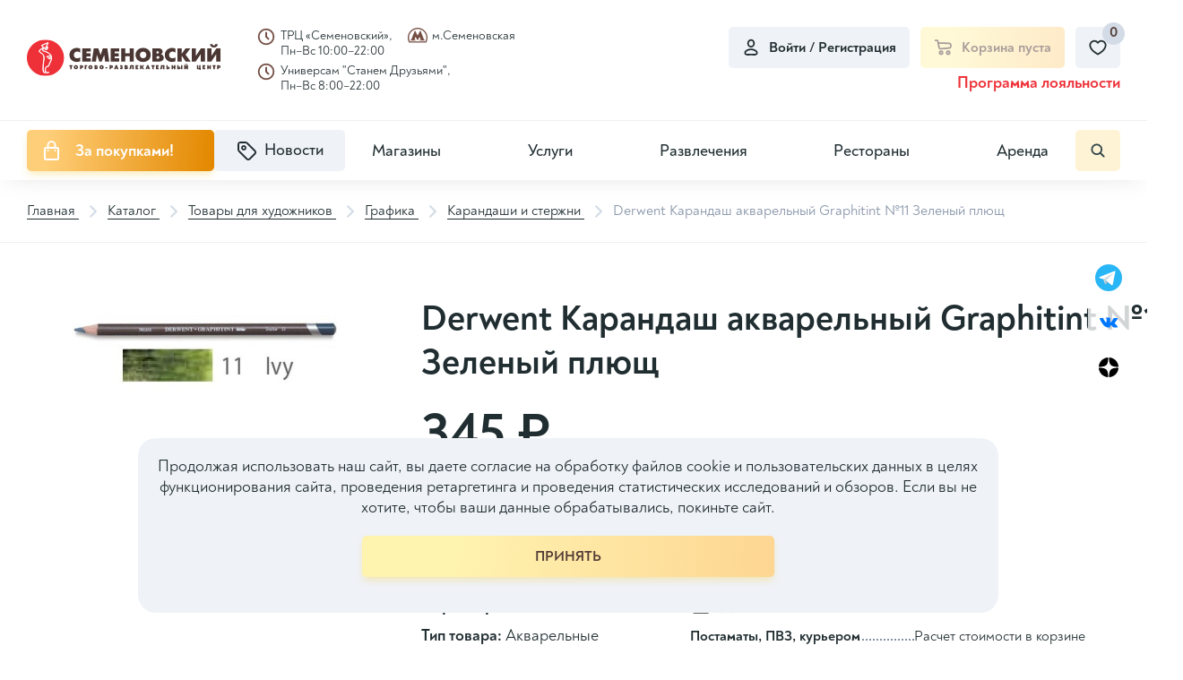

--- FILE ---
content_type: text/html; charset=UTF-8
request_url: https://semenovsky.ru/catalog/karandashi-i-sterzhni/derwent-karandash-akvarelnyy-graphitint-11-zelenyy-plyushch/
body_size: 111975
content:

<!DOCTYPE html>
<html lang="ru">
<head itemscope itemtype="http://schema.org/WPHeader">

        <title itemprop="headline">Derwent Карандаш акварельный Graphitint №11 Зеленый плющ - купить по выгодной цене, доставка по Москве | Интернет-магазин ТРЦ Семеновский</title>
    <meta charset="utf-8">
    <meta content="width=device-width, initial-scale=1" name="viewport">
    <meta content="ie=edge" http-equiv="x-ua-compatible">

    <!--Фавиконки-->
	<link rel="apple-touch-icon-precomposed" sizes="114x114" href="/local/templates/pip-e/img/favicons/apple-icon-114x114.png">
    <link rel="apple-touch-icon-precomposed" sizes="120x120" href="/local/templates/pip-e/img/favicons/apple-icon-120x120.png">
    <link rel="apple-touch-icon-precomposed" sizes="144x144" href="/local/templates/pip-e/img/favicons/apple-icon-144x144.png">
    <link rel="apple-touch-icon-precomposed" sizes="152x152" href="/local/templates/pip-e/img/favicons/apple-icon-152x152.png">
    <link rel="apple-touch-icon-precomposed" sizes="57x57" href="/local/templates/pip-e/img/favicons/apple-icon-57x57.png">
    <link rel="apple-touch-icon-precomposed" sizes="60x60" href="/local/templates/pip-e/img/favicons/apple-icon-60x60.png">
    <link rel="apple-touch-icon-precomposed" sizes="76x76" href="/local/templates/pip-e/img/favicons/apple-icon-76x76.png">
    <link rel="icon" type="image/png" href="/local/templates/pip-e/img/favicons/favicon-96x96.png" sizes="96x96">
    <link rel="icon" type="image/png" href="/local/templates/pip-e/img/favicons/favicon-32x32.png" sizes="32x32">
    <link rel="icon" type="image/png" href="/local/templates/pip-e/img/favicons/favicon-16x16.png" sizes="16x16">

	<meta name="application-name" content="ТРЦ Семёновский">
    <meta name="msapplication-TileColor" content="#FFFFFF">
    <meta name="msapplication-TileImage" content="/local/templates/pip-e/img/mstile-144x144.png">
    <meta name="msapplication-square70x70logo" content="/local/templates/pip-e/img/mstile-70x70.png">
    <meta name="msapplication-square150x150logo" content="/local/templates/pip-e/img/mstile-150x150.png">
    <meta name="msapplication-wide310x150logo" content="/local/templates/pip-e/img/mstile-310x150.png">
    <meta name="msapplication-square310x310logo" content="/local/templates/pip-e/img/mstile-310x310.png">
	<meta http-equiv="Content-Type" content="text/html; charset=UTF-8">
<meta name="robots" content="index, follow">
<meta name="description" content="Артикул: Худ/001/0700787. - Хорошо размываются водой, приобретая яркие оттенки- Двойная проклейка корпуса- Диаметр стержня: 4 мм- Количество цветов: 24- Размер одного карандаша: 178мм*8мм*8мм- Масса одного карандаша: 10 грамм">
<script data-skip-moving="true">(function(w, d, n) {var cl = "bx-core";var ht = d.documentElement;var htc = ht ? ht.className : undefined;if (htc === undefined || htc.indexOf(cl) !== -1){return;}var ua = n.userAgent;if (/(iPad;)|(iPhone;)/i.test(ua)){cl += " bx-ios";}else if (/Windows/i.test(ua)){cl += ' bx-win';}else if (/Macintosh/i.test(ua)){cl += " bx-mac";}else if (/Linux/i.test(ua) && !/Android/i.test(ua)){cl += " bx-linux";}else if (/Android/i.test(ua)){cl += " bx-android";}cl += (/(ipad|iphone|android|mobile|touch)/i.test(ua) ? " bx-touch" : " bx-no-touch");cl += w.devicePixelRatio && w.devicePixelRatio >= 2? " bx-retina": " bx-no-retina";if (/AppleWebKit/.test(ua)){cl += " bx-chrome";}else if (/Opera/.test(ua)){cl += " bx-opera";}else if (/Firefox/.test(ua)){cl += " bx-firefox";}ht.className = htc ? htc + " " + cl : cl;})(window, document, navigator);</script>


<link href="/bitrix/cache/css/s1/pip-e/kernel_main/kernel_main_v1.css?175551636123659" type="text/css"  rel="stylesheet" >
<link href="/bitrix/js/ui/design-tokens/dist/ui.design-tokens.min.css?172288347723463" type="text/css"  rel="stylesheet" >
<link href="/bitrix/js/ui/fonts/opensans/ui.font.opensans.min.css?16914148272320" type="text/css"  rel="stylesheet" >
<link href="/bitrix/js/main/popup/dist/main.popup.bundle.min.css?175551592528056" type="text/css"  rel="stylesheet" >
<link href="/bitrix/cache/css/s1/pip-e/page_5c7c38a7fb82bead8ec00a3e702b5231/page_5c7c38a7fb82bead8ec00a3e702b5231_v1.css?175551600070649" type="text/css"  rel="stylesheet" >
<link href="/bitrix/cache/css/s1/pip-e/template_46dae3054ba0c9cf40de05e781dff009/template_46dae3054ba0c9cf40de05e781dff009_v1.css?1755516000391902" type="text/css"  data-template-style="true" rel="stylesheet" >




<script type="extension/settings" data-extension="main.date">{"formats":{"FORMAT_DATE":"DD.MM.YYYY","FORMAT_DATETIME":"DD.MM.YYYY HH:MI:SS","SHORT_DATE_FORMAT":"d.m.Y","MEDIUM_DATE_FORMAT":"j M Y","LONG_DATE_FORMAT":"j F Y","DAY_MONTH_FORMAT":"j F","DAY_SHORT_MONTH_FORMAT":"j M","SHORT_DAY_OF_WEEK_MONTH_FORMAT":"D, j F","SHORT_DAY_OF_WEEK_SHORT_MONTH_FORMAT":"D, j M","DAY_OF_WEEK_MONTH_FORMAT":"l, j F","FULL_DATE_FORMAT":"l, j F Y","SHORT_TIME_FORMAT":"H:i","LONG_TIME_FORMAT":"H:i:s"}}</script>



<link rel='preload' href='/local/templates/pip-e/fonts/uinext2020min.woff' as='font' type='font/woff' crossorigin />
<link rel='preload' href='/local/templates/pip-e/fonts/famin.woff' as='font' type='font/woff' crossorigin />
<link rel='preload' href='/local/templates/pip-e/fonts/efn/01-power-tools-efn.woff' as='font' type='font/woff' crossorigin />
<link rel='preload' href='/local/templates/pip-e/fonts/efn/03-garden-tools-efn.woff' as='font' type='font/woff' crossorigin />
<link rel='preload' href='/local/templates/pip-e/fonts/efn/05-electricity-efn.woff' as='font' type='font/woff' crossorigin />
<link rel='preload' href='/local/templates/pip-e/fonts/efn/06-hand-tools-efn.woff' as='font' type='font/woff' crossorigin />
<link rel='preload' href='/local/templates/pip-e/fonts/efn/07-building-materials-efn.woff' as='font' type='font/woff' crossorigin />
<link rel='preload' href='/local/templates/pip-e/fonts/efn/08-sanitary-ware-efn.woff' as='font' type='font/woff' crossorigin />
<link rel='preload' href='/local/templates/pip-e/fonts/efn/09-heating-cooling-efn.woff' as='font' type='font/woff' crossorigin />
<link rel='preload' href='/local/templates/pip-e/fonts/efn/10-security-fire-alarm-efn.woff' as='font' type='font/woff' crossorigin />
<link rel='preload' href='/local/templates/pip-e/fonts/efn/15-garden-efn.woff' as='font' type='font/woff' crossorigin />
<link rel='icon' type='image/png' href='/upload/enext/818/818ad1cebb91133811f2e0245c97c49b.png' />
<link rel='apple-touch-icon' href='/upload/enext/818/818ad1cebb91133811f2e0245c97c49b.png' />
<link rel='apple-touch-icon' sizes='180x180' href='/upload/enext/818/818ad1cebb91133811f2e0245c97c49b.png' />
<meta name='theme-color' content='#6639b6' />
<meta name='msapplication-navbutton-color' content='#6639b6' />
<meta name='apple-mobile-web-app-status-bar-style' content='#6639b6' />
<meta property="og:title" content="Derwent Карандаш акварельный Graphitint №11 Зеленый плющ" />
<meta property="og:url" content="https://semenovsky.ru/catalog/karandashi-i-sterzhni/derwent-karandash-akvarelnyy-graphitint-11-zelenyy-plyushch/" />
<meta property="og:image" content="https://semenovsky.ru/upload/iblock/bc7/d1u8pwaho5blogdokpf4ertmhhw75y8u.jpg" />



	    <!-- electrosila -->
		    <!-- electrosila -->
    <meta name="yandex-verification" content="abcb68485aa238cd">

<!-- Yandex.Metrika counter -->
<noscript><div><img src="https://mc.yandex.ru/watch/78749352" style="position:absolute; left:-9999px;" alt="" /></div></noscript>
<!-- /Yandex.Metrika counter -->

</head>

<body class="page slide-menu-option-5">

<!-- elecrosila -->
<!-- electrosila -->
<div id="panel">
	</div>
    <header class="header top-panel">
        <div class="header__top">
            <div class="header__logo-wrap">
                <a href="/" class="header__logo logo">
                    <svg width="229" height="43" viewBox="0 0 229 43" fill="none" xmlns="http://www.w3.org/2000/svg">
<g clip-path="url(#clip0_2163_12557)">
<path d="M229 25.9851H224.071V17.1588L218.101 25.9851H213.401V10.2654H218.311V19.2333L224.33 10.2654H229V25.9851ZM225.73 5.39331C225.73 6.55922 225.27 7.5174 224.341 8.27071C223.463 8.97443 222.417 9.32593 221.205 9.32593C219.98 9.32593 218.934 8.97515 218.059 8.27071C217.128 7.51812 216.66 6.55994 216.66 5.39331H219.672C219.672 5.91445 219.827 6.32058 220.146 6.6117C220.422 6.87478 220.776 7.00704 221.205 7.00704C221.627 7.00704 221.981 6.87478 222.264 6.6117C222.576 6.32058 222.731 5.91445 222.731 5.39331H225.73ZM210.588 25.9851H205.659V17.1588L199.69 25.9851H194.989V10.2654H199.899V19.2333L205.918 10.2654H210.588V25.9851ZM193.772 25.9851H187.782L183.162 19.0083V25.9851H178.213V10.2863H183.162V16.8634L187.719 10.2863H193.388L187.721 17.8589L193.772 25.9851ZM175.775 25.6099C174.344 26.1648 173.013 26.4423 171.779 26.4423C169.259 26.4423 167.187 25.6659 165.56 24.1097C163.935 22.5528 163.123 20.5638 163.123 18.1342C163.123 15.6637 164.006 13.6359 165.77 12.0574C167.431 10.5716 169.418 9.82981 171.739 9.82981C173.134 9.82981 174.481 10.1217 175.774 10.7039V15.5738C174.786 14.6049 173.581 14.1197 172.164 14.1197C170.988 14.1197 170.032 14.5251 169.297 15.3409C168.6 16.1108 168.25 17.0726 168.25 18.2176C168.25 19.3569 168.618 20.2979 169.355 21.0397C170.091 21.7815 171.027 22.1531 172.164 22.1531C173.623 22.1531 174.827 21.6895 175.774 20.7586V25.6099H175.775ZM156.828 21.1151C156.828 20.0714 156.179 19.5467 154.879 19.5467H153.405V22.5492H154.68C155.297 22.5492 155.796 22.4334 156.186 22.2027C156.615 21.9518 156.828 21.5874 156.828 21.1151ZM156.08 15.1145C156.08 14.1599 155.484 13.6848 154.298 13.6848H153.405V16.5478H153.954C155.371 16.5471 156.08 16.0691 156.08 15.1145ZM161.883 21.3574C161.883 22.7418 161.408 23.8358 160.463 24.6409C159.41 25.5373 157.858 25.9851 155.81 25.9851H148.515V10.2863H155.491C157.199 10.2863 158.503 10.7003 159.403 11.5255C160.179 12.2371 160.565 13.1356 160.565 14.2225C160.565 15.6249 159.853 16.6528 158.428 17.3011C159.512 17.547 160.36 18.0084 160.959 18.6963C161.575 19.4001 161.883 20.2892 161.883 21.3574ZM141.335 18.1335C141.335 17.0021 140.96 16.0619 140.205 15.3187C139.478 14.6006 138.582 14.239 137.516 14.239C136.449 14.239 135.548 14.5998 134.816 15.3187C134.061 16.0619 133.685 17.0021 133.685 18.1335C133.685 19.2649 134.061 20.2059 134.816 20.9484C135.549 21.6665 136.449 22.0273 137.516 22.0273C138.582 22.0273 139.478 21.6665 140.205 20.9484C140.959 20.2059 141.335 19.2656 141.335 18.1335ZM146.482 18.1335C146.482 20.4725 145.697 22.4198 144.127 23.971C142.465 25.6207 140.262 26.4415 137.516 26.4415C134.77 26.4415 132.562 25.6207 130.894 23.971C129.324 22.4198 128.539 20.4725 128.539 18.1335C128.539 15.7981 129.324 13.8501 130.894 12.3004C132.562 10.6521 134.77 9.82981 137.516 9.82981C140.261 9.82981 142.464 10.6521 144.127 12.3004C145.697 13.8501 146.482 15.7981 146.482 18.1335ZM126.5 25.9851H121.552V19.7616H116.481V25.9851H111.532V10.2863H116.481V16.1733H121.552V10.2863H126.5V25.9851ZM109.155 25.9851H99.036V10.2863H109.155V14.2016H103.985V16.2423H108.772V19.9428H103.985V22.0683H109.155V25.9851ZM97.4414 25.9851H92.5309L91.5138 17.9711L88.4532 25.9851H85.7536L82.7568 17.9711L81.6972 25.9851H76.7763L79.1428 10.2863H84.4995L87.1353 18.2758L89.8349 10.2863H95.2092L97.4414 25.9851ZM75.6103 25.9851H65.4921V10.2863H75.6103V14.2016H70.4415V16.2423H75.228V19.9428H70.4415V22.0683H75.6103V25.9851ZM63.0544 25.6099C61.6228 26.1648 60.2909 26.4423 59.0574 26.4423C56.5383 26.4423 54.4661 25.6659 52.8393 24.1097C51.2132 22.5528 50.4023 20.5638 50.4023 18.1342C50.4023 15.6637 51.2844 13.6359 53.0484 12.0574C54.7104 10.5716 56.6976 9.82981 59.0178 9.82981C60.4135 9.82981 61.7607 10.1217 63.0537 10.7039V15.5738C62.0653 14.6049 60.8604 14.1197 59.4427 14.1197C58.2664 14.1197 57.3095 14.5251 56.5765 15.3409C55.8786 16.1108 55.5272 17.0726 55.5272 18.2176C55.5272 19.3569 55.8963 20.2979 56.633 21.0397C57.3697 21.7815 58.3053 22.1531 59.4427 22.1531C60.9022 22.1531 62.1071 21.6895 63.0537 20.7586V25.6099H63.0544Z" fill="#4A3632"/>
<path d="M171.261 34.8948V30.3728H172.929V31.8801H173.937V30.3728H175.599V34.8948H173.937V33.3034H172.929V34.8948H171.261ZM166.566 33.7799C166.576 33.7799 166.586 33.7799 166.595 33.7799C166.605 33.7799 166.613 33.7799 166.623 33.7799C166.638 33.7835 166.649 33.7871 166.66 33.7871C166.669 33.7871 166.68 33.7871 166.696 33.7871C166.725 33.7871 166.754 33.7871 166.786 33.7871C166.817 33.7871 166.849 33.7835 166.881 33.7799C167.001 33.7656 167.109 33.7339 167.207 33.6822C167.305 33.6304 167.354 33.5384 167.354 33.4083C167.354 33.2818 167.312 33.1948 167.228 33.1488C167.145 33.1021 167.052 33.0755 166.953 33.0705C166.934 33.0669 166.915 33.0647 166.896 33.0647C166.878 33.0647 166.858 33.0647 166.839 33.0647H166.566V33.7799ZM166.566 30.3728V32.0843C166.566 32.0879 166.578 32.0893 166.602 32.0893C166.626 32.0893 166.662 32.0929 166.71 32.0965C166.791 32.0965 166.9 32.1001 167.035 32.1037C167.17 32.1094 167.313 32.1181 167.461 32.1324C167.609 32.1468 167.749 32.1684 167.883 32.1964C168.018 32.223 168.127 32.2604 168.212 32.3085C168.427 32.4351 168.602 32.6018 168.739 32.8131C168.875 33.023 168.943 33.2753 168.943 33.5701C168.943 33.588 168.943 33.6074 168.94 33.6254C168.937 33.6448 168.936 33.6642 168.936 33.6894C168.936 33.698 168.934 33.7088 168.932 33.7196C168.929 33.7325 168.929 33.7433 168.929 33.7519C168.929 33.7613 168.929 33.7713 168.929 33.7843C168.929 33.795 168.929 33.8051 168.929 33.8166C168.881 34.1954 168.714 34.4599 168.427 34.6145C168.14 34.769 167.832 34.8574 167.497 34.8812C167.45 34.8862 167.402 34.8898 167.355 34.8919C167.307 34.8941 167.258 34.8955 167.211 34.8955H165V30.3735H166.566V30.3728ZM160.011 31.5991C160.011 31.6472 160.011 31.6947 160.011 31.7471C160.011 31.7989 160.011 31.8507 160.011 31.9017C160.006 31.9477 160.004 31.9973 160.004 32.049C160.004 32.1008 160.004 32.1526 160.004 32.2036C160.004 32.2129 160.004 32.223 160.004 32.2338C160.004 32.246 160.004 32.2575 160.004 32.2661C159.994 32.7707 159.964 33.2495 159.914 33.7045C159.864 34.1559 159.732 34.4779 159.517 34.6641C159.426 34.7446 159.317 34.8028 159.187 34.8423C159.059 34.8833 158.926 34.9114 158.788 34.9308C158.716 34.9401 158.644 34.9466 158.573 34.9523C158.501 34.9559 158.432 34.9574 158.366 34.9574C158.29 34.9574 158.22 34.9559 158.155 34.9523C158.091 34.9466 158.035 34.9451 157.986 34.9451C157.939 34.9401 157.901 34.9344 157.872 34.9308C157.842 34.9257 157.83 34.9236 157.83 34.9236V33.5276C157.83 33.5334 157.831 33.5348 157.834 33.5348C157.836 33.5348 157.837 33.5348 157.837 33.5348C157.856 33.5348 157.887 33.5291 157.929 33.5205C157.973 33.5111 158.02 33.4953 158.072 33.4701C158.101 33.4558 158.129 33.4399 158.154 33.4227C158.181 33.4033 158.206 33.3803 158.23 33.3515C158.281 33.2876 158.322 33.1079 158.352 32.8167C158.38 32.5235 158.402 32.2086 158.415 31.8729C158.425 31.5373 158.432 31.2239 158.434 30.9342C158.437 30.6438 158.438 30.4662 158.438 30.4008C158.438 30.3915 158.438 30.385 158.438 30.3793C158.438 30.3757 158.438 30.3721 158.438 30.3721H162.667V34.8941H160.999V31.5991H160.011ZM152.754 34.8948V30.3728H155.846V31.5991H154.386V32.0419H155.718V33.192H154.386V33.6613H155.882V34.8948H152.754ZM148.368 34.8948V31.8586H147.437V30.3728H150.952V31.8586H150.021V34.8948H148.368ZM142.613 33.2466H143.308C143.302 33.2322 143.298 33.2178 143.293 33.202C143.289 33.1848 143.284 33.1704 143.28 33.156C143.26 33.0813 143.239 33.0065 143.218 32.9353C143.197 32.862 143.176 32.7901 143.158 32.7132C143.114 32.5551 143.076 32.397 143.043 32.2367C143.009 32.0785 142.988 31.9132 142.978 31.7385H142.943L142.613 33.2466ZM140.43 34.8948L142.062 30.3728H143.909L145.519 34.8948H143.745L143.587 34.3205H142.342L142.192 34.8948H140.43ZM133.933 34.8948V30.3728H135.571V32.2942L136.617 30.3728H138.505L137.111 32.5946L138.692 34.8955H136.689L135.571 32.995V34.8955H133.933V34.8948ZM128.615 34.8948V30.3728H131.707V31.5991H130.248V32.0419H131.578V33.192H130.248V33.6613H131.744V34.8948H128.615ZM123.649 31.5991C123.649 31.6472 123.649 31.6947 123.649 31.7471C123.649 31.7989 123.649 31.8507 123.649 31.9017C123.644 31.9477 123.642 31.9973 123.642 32.049C123.642 32.1008 123.642 32.1526 123.642 32.2036C123.642 32.2129 123.642 32.223 123.642 32.2338C123.642 32.246 123.642 32.2575 123.642 32.2661C123.632 32.7707 123.602 33.2495 123.552 33.7045C123.502 34.1559 123.37 34.4779 123.155 34.6641C123.064 34.7446 122.954 34.8028 122.825 34.8423C122.696 34.8833 122.562 34.9114 122.425 34.9308C122.353 34.9401 122.282 34.9466 122.21 34.9523C122.14 34.9559 122.069 34.9574 122.002 34.9574C121.927 34.9574 121.856 34.9559 121.792 34.9523C121.727 34.9466 121.671 34.9451 121.623 34.9451C121.575 34.9401 121.537 34.9344 121.509 34.9308C121.481 34.9257 121.466 34.9236 121.466 34.9236V33.5276C121.466 33.5334 121.467 33.5348 121.469 33.5348C121.471 33.5348 121.473 33.5348 121.473 33.5348C121.491 33.5348 121.523 33.5291 121.565 33.5205C121.608 33.5111 121.655 33.4953 121.708 33.4701C121.738 33.4558 121.765 33.4399 121.79 33.4227C121.817 33.4033 121.841 33.3803 121.866 33.3515C121.917 33.2876 121.958 33.1079 121.987 32.8167C122.015 32.5235 122.036 32.2086 122.051 31.8729C122.06 31.5373 122.067 31.2239 122.069 30.9342C122.071 30.6438 122.072 30.4662 122.072 30.4008C122.072 30.3915 122.072 30.385 122.072 30.3793C122.072 30.3757 122.072 30.3721 122.072 30.3721H126.302V34.8941H124.635V31.5991H123.649ZM117.852 31.8104V31.7896C117.852 31.658 117.813 31.5689 117.735 31.5193C117.655 31.4697 117.568 31.4424 117.474 31.4395C117.459 31.4337 117.443 31.4323 117.427 31.4323C117.41 31.4323 117.394 31.4323 117.38 31.4323H117.195V32.0778C117.195 32.0778 117.198 32.0778 117.203 32.0778C117.206 32.0778 117.212 32.0778 117.217 32.0778C117.221 32.0814 117.226 32.085 117.23 32.085C117.236 32.085 117.238 32.085 117.238 32.085C117.272 32.085 117.307 32.0828 117.345 32.0792C117.383 32.0771 117.421 32.0771 117.46 32.0771C117.56 32.0627 117.651 32.0361 117.732 31.9987C117.811 31.9621 117.852 31.8995 117.852 31.8104ZM117.195 33.0511V33.7799C117.204 33.7799 117.213 33.7799 117.223 33.7799C117.233 33.7799 117.242 33.7799 117.25 33.7799C117.265 33.7835 117.278 33.7871 117.287 33.7871C117.296 33.7871 117.308 33.7871 117.323 33.7871C117.356 33.7871 117.39 33.785 117.423 33.7835C117.456 33.7814 117.49 33.7799 117.523 33.7799C117.637 33.7656 117.742 33.7339 117.837 33.6822C117.933 33.6304 117.981 33.5384 117.981 33.4083C117.981 33.2818 117.933 33.1948 117.837 33.1488C117.742 33.1021 117.637 33.0705 117.523 33.0583C117.49 33.0532 117.456 33.0511 117.423 33.0511C117.39 33.0511 117.356 33.0511 117.323 33.0511H117.195ZM115.627 34.8948V30.3728H117.852C118.249 30.3728 118.594 30.4669 118.887 30.6567C119.18 30.845 119.331 31.1527 119.342 31.5775V31.6487C119.342 31.8729 119.278 32.0641 119.152 32.223C119.025 32.3833 118.849 32.4897 118.626 32.5465C118.936 32.6155 119.171 32.7348 119.33 32.9001C119.49 33.0654 119.57 33.2933 119.57 33.5823C119.57 33.6017 119.569 33.6197 119.566 33.6391C119.564 33.6585 119.563 33.6764 119.563 33.6958C119.563 33.7138 119.562 33.7332 119.559 33.7512C119.557 33.7706 119.556 33.79 119.556 33.8152C119.509 34.194 119.342 34.4585 119.055 34.613C118.769 34.7676 118.458 34.856 118.124 34.8797C118.077 34.8848 118.029 34.8884 117.981 34.8905C117.933 34.8927 117.885 34.8941 117.837 34.8941H115.627V34.8948ZM112.292 30.3584C112.622 30.4806 112.857 30.6445 113.001 30.8486C113.144 31.0549 113.215 31.2929 113.215 31.5653C113.215 31.7838 113.156 31.9865 113.034 32.1712C112.912 32.356 112.731 32.4753 112.493 32.5321C112.793 32.5745 113.024 32.6866 113.184 32.8678C113.343 33.0511 113.423 33.289 113.423 33.5823C113.423 33.6017 113.422 33.6197 113.419 33.6391C113.416 33.6585 113.416 33.6764 113.416 33.6958C113.416 33.7138 113.415 33.7332 113.413 33.7512C113.409 33.7706 113.409 33.79 113.409 33.8152C113.333 34.245 113.116 34.544 112.761 34.7108C112.405 34.8797 112.02 34.9631 111.605 34.9631C111.582 34.9631 111.556 34.9631 111.53 34.9631C111.503 34.9631 111.478 34.9631 111.455 34.9631C111.236 34.9545 111.018 34.9293 110.803 34.8862C110.589 34.8438 110.395 34.7884 110.224 34.7173L110.195 33.4076C110.301 33.463 110.42 33.5104 110.556 33.5514C110.692 33.5909 110.832 33.6153 110.975 33.624C110.984 33.624 110.995 33.624 111.007 33.624C111.018 33.624 111.029 33.624 111.038 33.624C111.043 33.624 111.051 33.6261 111.06 33.6276C111.07 33.6297 111.079 33.6312 111.09 33.6312C111.094 33.6312 111.101 33.6333 111.111 33.634C111.12 33.6362 111.127 33.6376 111.132 33.6376C111.136 33.6376 111.143 33.6376 111.15 33.6376C111.157 33.6376 111.163 33.6376 111.168 33.6376C111.311 33.6326 111.442 33.6053 111.558 33.5578C111.676 33.5075 111.735 33.4457 111.735 33.3709C111.735 33.2876 111.693 33.2106 111.609 33.1431C111.525 33.0755 111.371 33.0417 111.147 33.0417H110.461V32.0606H111.047C111.056 32.0606 111.067 32.0605 111.076 32.0641C111.085 32.0663 111.098 32.0677 111.112 32.0677C111.121 32.0677 111.131 32.0677 111.141 32.0713C111.15 32.0728 111.16 32.0742 111.169 32.0742C111.312 32.0742 111.412 32.0476 111.47 31.9959C111.528 31.9441 111.566 31.8888 111.585 31.8291C111.589 31.8047 111.594 31.7809 111.599 31.7579C111.604 31.7342 111.607 31.7134 111.607 31.6954C111.587 31.6444 111.545 31.6034 111.481 31.5746C111.416 31.548 111.327 31.5337 111.213 31.5337C111.198 31.5337 111.182 31.5337 111.162 31.5337C111.144 31.5337 111.124 31.5337 111.106 31.5337C111.095 31.5373 111.087 31.5409 111.08 31.5409C111.073 31.5409 111.065 31.5409 111.054 31.5409C111.04 31.5409 111.027 31.5409 111.015 31.5409C111.004 31.5409 110.993 31.5409 110.984 31.5409C110.85 31.5588 110.72 31.5797 110.597 31.5998C110.473 31.6214 110.359 31.6551 110.253 31.7033L110.274 30.4964C110.393 30.459 110.516 30.4274 110.646 30.4015C110.775 30.3749 110.907 30.3541 111.04 30.3361C111.14 30.3253 111.239 30.3182 111.337 30.3117C111.434 30.3045 111.531 30.3009 111.627 30.3009C111.641 30.3009 111.655 30.3009 111.666 30.3009C111.678 30.3009 111.691 30.3009 111.705 30.3009C111.81 30.3038 111.914 30.3117 112.016 30.3217C112.118 30.3332 112.211 30.344 112.292 30.3584ZM105.393 33.2466H106.087C106.083 33.2322 106.077 33.2178 106.073 33.202C106.068 33.1848 106.062 33.1704 106.058 33.156C106.039 33.0813 106.019 33.0065 105.997 32.9353C105.975 32.862 105.955 32.7901 105.936 32.7132C105.894 32.5551 105.855 32.397 105.822 32.2367C105.788 32.0785 105.767 31.9132 105.757 31.7385H105.721L105.393 33.2466ZM103.21 34.8948L104.841 30.3728H106.689L108.299 34.8948H106.524L106.366 34.3205H105.122L104.97 34.8948H103.21ZM99.4684 31.6343V32.384C99.4721 32.384 99.4794 32.3862 99.489 32.3876C99.4985 32.3898 99.508 32.3912 99.5168 32.3912C99.522 32.3912 99.5293 32.3934 99.5389 32.3948C99.5477 32.397 99.555 32.3984 99.5609 32.3984C99.5902 32.3984 99.6188 32.3984 99.6497 32.3984C99.6805 32.3984 99.7135 32.397 99.7458 32.3912C99.8654 32.3826 99.9747 32.3524 100.072 32.3006C100.171 32.2489 100.219 32.1533 100.219 32.0131C100.219 31.8816 100.171 31.791 100.076 31.7392C99.9799 31.6875 99.8757 31.6559 99.7605 31.6415C99.7223 31.6415 99.6856 31.6393 99.6497 31.6386C99.6144 31.6365 99.5792 31.635 99.5462 31.635H99.4684V31.6343ZM99.4684 33.5636V34.8948H97.8005V30.3728H99.7825C100.394 30.3728 100.881 30.4914 101.246 30.7264C101.612 30.9629 101.794 31.3899 101.794 32.0066V32.1899C101.785 32.535 101.678 32.8282 101.472 33.0705C101.268 33.3106 100.986 33.4637 100.628 33.5291C100.562 33.5348 100.491 33.5399 100.416 33.547C100.342 33.5542 100.27 33.5593 100.199 33.565C100.165 33.5679 100.13 33.5722 100.095 33.5722C100.059 33.5722 100.022 33.5722 99.9835 33.5722C99.941 33.5722 99.8977 33.5722 99.8544 33.5722C99.8111 33.5722 99.7685 33.5686 99.7267 33.565C99.6834 33.565 99.6394 33.565 99.5968 33.565C99.5543 33.565 99.5102 33.5636 99.4684 33.5636ZM93.0763 33.9489V32.6586H95.2308V33.9489H93.0763ZM87.8591 33.3178C87.917 33.3645 87.9787 33.4033 88.0462 33.4335C88.113 33.4637 88.1797 33.4831 88.2458 33.4924C88.2605 33.4975 88.2751 33.4996 88.2891 33.4996C88.3037 33.4996 88.3184 33.4996 88.3316 33.4996C88.3507 33.4996 88.3691 33.4996 88.3852 33.496C88.4028 33.4939 88.4197 33.4924 88.4395 33.4924C88.5686 33.4745 88.6912 33.4263 88.8079 33.3487C88.9238 33.2717 89.0097 33.1725 89.0618 33.0518C89.0808 33.0036 89.097 32.954 89.1117 32.8972C89.1263 32.8405 89.1351 32.7837 89.1395 32.7211C89.1395 32.7118 89.1395 32.7017 89.1395 32.6874C89.1395 32.673 89.1395 32.6608 89.1395 32.6514C89.1395 32.6284 89.1388 32.604 89.1359 32.5788C89.1337 32.5522 89.1322 32.5271 89.1322 32.5041C89.1175 32.4149 89.097 32.3294 89.0691 32.2482C89.0397 32.1662 88.9994 32.0972 88.9473 32.0419C88.8798 31.9671 88.7998 31.9082 88.7073 31.8658C88.6141 31.8248 88.5195 31.7982 88.4241 31.7896C88.4138 31.7896 88.4043 31.7896 88.3947 31.7896C88.3859 31.7896 88.3757 31.7896 88.3654 31.7896C88.3419 31.7896 88.3199 31.7917 88.2979 31.7932C88.2759 31.7946 88.2531 31.7982 88.2296 31.8039C88.1291 31.8219 88.0308 31.8593 87.9369 31.9161C87.8407 31.9714 87.7644 32.044 87.7072 32.1324C87.6778 32.1784 87.6529 32.2338 87.6316 32.2978C87.6103 32.3596 87.592 32.4221 87.578 32.4825C87.5736 32.5112 87.5692 32.5393 87.567 32.568C87.5648 32.5946 87.5641 32.6234 87.5641 32.6514C87.5641 32.7779 87.5898 32.9008 87.6426 33.0194C87.6976 33.1388 87.7696 33.238 87.8591 33.3178ZM90.5433 33.8159C90.3239 34.1889 90.0223 34.475 89.6385 34.6749C89.2547 34.8733 88.8519 34.9789 88.4329 34.9926C88.4182 34.9926 88.4035 34.9926 88.3896 34.9926C88.3749 34.9926 88.3603 34.9926 88.347 34.9926C88.2942 34.9926 88.2406 34.9926 88.1863 34.989C88.1313 34.9868 88.0748 34.9818 88.0176 34.971C87.8121 34.948 87.6096 34.8999 87.4093 34.8294C87.2089 34.7561 87.0233 34.6583 86.8508 34.5376C86.5551 34.3226 86.3247 34.0545 86.1603 33.7311C85.996 33.409 85.9057 33.0748 85.8918 32.7283C85.8918 32.7139 85.8918 32.6996 85.8918 32.6838C85.8918 32.6679 85.8918 32.65 85.8918 32.6306C85.8918 32.5752 85.894 32.517 85.8991 32.4595C85.9035 32.4005 85.9108 32.3423 85.9204 32.287C85.949 32.0893 86.0018 31.8981 86.0782 31.7076C86.1537 31.5193 86.2521 31.3446 86.3709 31.1865C86.5999 30.9004 86.8831 30.6819 87.2192 30.5302C87.556 30.3771 87.9031 30.2959 88.2605 30.2815C88.2803 30.2815 88.2979 30.2815 88.3148 30.2815C88.3309 30.2815 88.3492 30.2815 88.3676 30.2815C88.4021 30.2815 88.4336 30.2815 88.4645 30.2815C88.496 30.2815 88.5276 30.2837 88.5613 30.2887C88.8468 30.3059 89.1278 30.3721 89.4015 30.4806C89.6759 30.5906 89.9188 30.7473 90.128 30.9486C90.3283 31.1441 90.4861 31.3719 90.6013 31.6307C90.7157 31.8902 90.7847 32.1554 90.8082 32.4271C90.8133 32.4645 90.817 32.5019 90.8192 32.5429C90.8214 32.5817 90.8229 32.6212 90.8229 32.6586C90.8229 32.7046 90.8207 32.7542 90.8192 32.806C90.817 32.8577 90.8141 32.9059 90.8082 32.954C90.7898 33.1035 90.7583 33.2509 90.7157 33.3983C90.6724 33.5456 90.6159 33.6843 90.5433 33.8159ZM82.1707 31.8104V31.7896C82.1707 31.658 82.1311 31.5689 82.0526 31.5193C81.9733 31.4697 81.8867 31.4424 81.7913 31.4395C81.7767 31.4337 81.7612 31.4323 81.7444 31.4323C81.7275 31.4323 81.7121 31.4323 81.6981 31.4323H81.5118V32.0778C81.5118 32.0778 81.514 32.0778 81.5191 32.0778C81.5242 32.0778 81.5286 32.0778 81.5338 32.0778C81.5382 32.0814 81.5433 32.085 81.5477 32.085C81.5528 32.085 81.555 32.085 81.555 32.085C81.5888 32.085 81.6248 32.0828 81.6629 32.0792C81.7011 32.0771 81.7392 32.0771 81.7774 32.0771C81.8779 32.0627 81.9682 32.0361 82.0496 31.9987C82.1303 31.9621 82.1707 31.8995 82.1707 31.8104ZM81.5118 33.0511V33.7799C81.5213 33.7799 81.5308 33.7799 81.5404 33.7799C81.5499 33.7799 81.5595 33.7799 81.5697 33.7799C81.5837 33.7835 81.5961 33.7871 81.6057 33.7871C81.6152 33.7871 81.627 33.7871 81.6416 33.7871C81.6747 33.7871 81.7084 33.785 81.7414 33.7835C81.7752 33.7814 81.8082 33.7799 81.842 33.7799C81.9564 33.7656 82.0614 33.7339 82.1568 33.6822C82.2522 33.6304 82.2999 33.5384 82.2999 33.4083C82.2999 33.2818 82.2522 33.1948 82.1568 33.1488C82.0614 33.1021 81.9564 33.0705 81.842 33.0583C81.8089 33.0532 81.7752 33.0511 81.7414 33.0511C81.7084 33.0511 81.6747 33.0511 81.6416 33.0511H81.5118ZM79.9451 34.8948V30.3728H82.1707C82.567 30.3728 82.9111 30.4669 83.2046 30.6567C83.4981 30.845 83.65 31.1527 83.6588 31.5775V31.6487C83.6588 31.8729 83.5957 32.0641 83.4695 32.223C83.3433 32.3833 83.1679 32.4897 82.9434 32.5465C83.2538 32.6155 83.4886 32.7348 83.6493 32.9001C83.8085 33.0654 83.8885 33.2933 83.8885 33.5823C83.8885 33.6017 83.8878 33.6197 83.8848 33.6391C83.8826 33.6585 83.8812 33.6764 83.8812 33.6958C83.8812 33.7138 83.8804 33.7332 83.8782 33.7512C83.8753 33.7706 83.8738 33.79 83.8738 33.8152C83.8261 34.194 83.6596 34.4585 83.3727 34.613C83.0857 34.7676 82.7761 34.856 82.4422 34.8797C82.3945 34.8848 82.3468 34.8884 82.2991 34.8905C82.2514 34.8927 82.2037 34.8941 82.156 34.8941H79.9451V34.8948ZM74.7058 33.3178C74.7638 33.3645 74.8254 33.4033 74.8922 33.4335C74.959 33.4637 75.0258 33.4831 75.0925 33.4924C75.1072 33.4975 75.1211 33.4996 75.1358 33.4996C75.1498 33.4996 75.1644 33.4996 75.1791 33.4996C75.1982 33.4996 75.2158 33.4996 75.2327 33.496C75.2496 33.4939 75.2672 33.4924 75.2863 33.4924C75.4154 33.4745 75.5379 33.4263 75.6553 33.3487C75.772 33.2717 75.8571 33.1725 75.9092 33.0518C75.9283 33.0036 75.9445 32.954 75.9591 32.8972C75.9738 32.8405 75.9834 32.7837 75.9878 32.7211C75.9878 32.7118 75.9878 32.7017 75.9878 32.6874C75.9878 32.673 75.9878 32.6608 75.9878 32.6514C75.9878 32.6284 75.987 32.604 75.9841 32.5788C75.9819 32.5522 75.9804 32.5271 75.9804 32.5041C75.9665 32.4149 75.9445 32.3294 75.9166 32.2482C75.8872 32.1662 75.8469 32.0972 75.7948 32.0419C75.728 31.9671 75.648 31.9082 75.5548 31.8658C75.4624 31.8248 75.3677 31.7982 75.2723 31.7896C75.2628 31.7896 75.2532 31.7896 75.243 31.7896C75.2334 31.7896 75.2246 31.7896 75.2151 31.7896C75.1909 31.7896 75.1688 31.7917 75.1468 31.7932C75.1248 31.7946 75.1021 31.7982 75.0786 31.8039C74.9788 31.8219 74.8812 31.8593 74.7858 31.9161C74.6904 31.9714 74.6141 32.044 74.5569 32.1324C74.5282 32.1784 74.5033 32.2338 74.482 32.2978C74.4607 32.3596 74.4431 32.4221 74.4284 32.4825C74.4233 32.5112 74.4204 32.5393 74.4182 32.568C74.4152 32.5946 74.4138 32.6234 74.4138 32.6514C74.4138 32.7779 74.4402 32.9008 74.493 33.0194C74.5444 33.1388 74.6156 33.238 74.7058 33.3178ZM77.39 33.8159C77.1706 34.1889 76.869 34.475 76.4853 34.6749C76.1008 34.8733 75.6994 34.9789 75.2789 34.9926C75.265 34.9926 75.251 34.9926 75.2364 34.9926C75.2217 34.9926 75.207 34.9926 75.1931 34.9926C75.141 34.9926 75.0867 34.9926 75.0324 34.989C74.9773 34.9868 74.9216 34.9818 74.8636 34.971C74.6589 34.948 74.4556 34.8999 74.2553 34.8294C74.0549 34.7561 73.8693 34.6583 73.6976 34.5376C73.4019 34.3226 73.1715 34.0545 73.0071 33.7311C72.8427 33.409 72.7532 33.0748 72.7385 32.7283C72.7385 32.7139 72.7385 32.6996 72.7385 32.6838C72.7385 32.6679 72.7385 32.65 72.7385 32.6306C72.7385 32.5752 72.7415 32.517 72.7459 32.4595C72.751 32.4005 72.7576 32.3423 72.7671 32.287C72.7965 32.0893 72.8479 31.8981 72.9249 31.7076C73.0012 31.5193 73.0988 31.3446 73.2184 31.1865C73.4474 30.9004 73.7299 30.6819 74.0667 30.5302C74.4035 30.3771 74.7506 30.2959 75.1079 30.2815C75.127 30.2815 75.1446 30.2815 75.1615 30.2815C75.1784 30.2815 75.196 30.2815 75.2151 30.2815C75.2481 30.2815 75.2804 30.2815 75.3119 30.2815C75.3428 30.2815 75.375 30.2837 75.4081 30.2887C75.6942 30.3059 75.9753 30.3721 76.249 30.4806C76.5234 30.5906 76.7656 30.7473 76.9754 30.9486C77.1758 31.1441 77.3335 31.3719 77.448 31.6307C77.5625 31.8902 77.6322 32.1554 77.6557 32.4271C77.6601 32.4645 77.6637 32.5019 77.6667 32.5429C77.6689 32.5817 77.6696 32.6212 77.6696 32.6586C77.6696 32.7046 77.6689 32.7542 77.6667 32.806C77.6637 32.8577 77.6601 32.9059 77.6557 32.954C77.6366 33.1035 77.6058 33.2509 77.5625 33.3983C77.5192 33.5456 77.4619 33.6843 77.39 33.8159ZM68.459 34.8948V30.3728H71.3641V31.5991H70.1336V34.8948H68.459ZM64.3579 31.6343V32.384C64.363 32.384 64.3703 32.3862 64.3799 32.3876C64.3894 32.3898 64.399 32.3912 64.4085 32.3912C64.4129 32.3912 64.4202 32.3934 64.4298 32.3948C64.4393 32.397 64.4467 32.3984 64.4511 32.3984C64.4804 32.3984 64.5098 32.3984 64.5406 32.3984C64.5714 32.3984 64.6037 32.397 64.6374 32.3912C64.7563 32.3826 64.8649 32.3524 64.9625 32.3006C65.0608 32.2489 65.1093 32.1533 65.1093 32.0131C65.1093 31.8816 65.0616 31.791 64.9662 31.7392C64.8701 31.6875 64.7659 31.6559 64.6506 31.6415C64.6125 31.6415 64.5758 31.6393 64.5399 31.6386C64.5039 31.6365 64.4694 31.635 64.4364 31.635H64.3579V31.6343ZM64.3579 33.5636V34.8948H62.6907V30.3728H64.6734C65.2839 30.3728 65.7719 30.4914 66.1373 30.7264C66.502 30.9629 66.6847 31.3899 66.6847 32.0066V32.1899C66.6752 32.535 66.5681 32.8282 66.3626 33.0705C66.1579 33.3106 65.8761 33.4637 65.518 33.5291C65.4512 33.5348 65.3808 33.5399 65.3067 33.547C65.2333 33.5542 65.1599 33.5593 65.0887 33.565C65.055 33.5679 65.0197 33.5722 64.9845 33.5722C64.9486 33.5722 64.9119 33.5722 64.8737 33.5722C64.8304 33.5722 64.7879 33.5722 64.7446 33.5722C64.702 33.5722 64.6587 33.5686 64.6154 33.565C64.5729 33.565 64.5296 33.565 64.487 33.565C64.4445 33.5636 64.4012 33.5636 64.3579 33.5636ZM57.4808 33.3178C57.538 33.3645 57.6004 33.4033 57.6664 33.4335C57.7339 33.4637 57.8007 33.4831 57.8675 33.4924C57.8814 33.4975 57.8961 33.4996 57.9108 33.4996C57.9254 33.4996 57.9394 33.4996 57.9541 33.4996C57.9731 33.4996 57.9907 33.4996 58.0076 33.496C58.0245 33.4939 58.0421 33.4924 58.0612 33.4924C58.1903 33.4745 58.3129 33.4263 58.4296 33.3487C58.5462 33.2717 58.6313 33.1725 58.6834 33.0518C58.7025 33.0036 58.7194 32.954 58.7333 32.8972C58.748 32.8405 58.7576 32.7837 58.762 32.7211C58.762 32.7118 58.762 32.7017 58.762 32.6874C58.762 32.673 58.762 32.6608 58.762 32.6514C58.762 32.6284 58.7612 32.604 58.7583 32.5788C58.7561 32.5522 58.7554 32.5271 58.7554 32.5041C58.7407 32.4149 58.7194 32.3294 58.6908 32.2482C58.6629 32.1662 58.6218 32.0972 58.569 32.0419C58.5022 31.9671 58.4222 31.9082 58.329 31.8658C58.2358 31.8248 58.1419 31.7982 58.0465 31.7896C58.0362 31.7896 58.0274 31.7896 58.0179 31.7896C58.0084 31.7896 57.9981 31.7896 57.9885 31.7896C57.9651 31.7896 57.9423 31.7917 57.921 31.7932C57.899 31.7946 57.8763 31.7982 57.8528 31.8039C57.7523 31.8219 57.6547 31.8593 57.5593 31.9161C57.4639 31.9714 57.3876 32.044 57.3303 32.1324C57.3017 32.1784 57.2768 32.2338 57.2555 32.2978C57.2335 32.3596 57.2159 32.4221 57.2012 32.4825C57.1968 32.5112 57.1931 32.5393 57.1902 32.568C57.188 32.5946 57.1872 32.6234 57.1872 32.6514C57.1872 32.7779 57.2129 32.9008 57.2658 33.0194C57.3186 33.1388 57.3905 33.238 57.4808 33.3178ZM60.1642 33.8159C59.9456 34.1889 59.6432 34.475 59.2595 34.6749C58.875 34.8733 58.4736 34.9789 58.0538 34.9926C58.0392 34.9926 58.0245 34.9926 58.0106 34.9926C57.9959 34.9926 57.9819 34.9926 57.968 34.9926C57.9152 34.9926 57.8616 34.9926 57.8066 34.989C57.7515 34.9868 57.6958 34.9818 57.6385 34.971C57.4338 34.948 57.2305 34.8999 57.0302 34.8294C56.8299 34.7561 56.6435 34.6583 56.4718 34.5376C56.1761 34.3226 55.9457 34.0545 55.7813 33.7311C55.6169 33.409 55.5274 33.0748 55.5127 32.7283C55.5127 32.7139 55.5127 32.6996 55.5127 32.6838C55.5127 32.6679 55.5127 32.65 55.5127 32.6306C55.5127 32.5752 55.5149 32.517 55.5201 32.4595C55.5245 32.4005 55.5325 32.3423 55.5421 32.287C55.57 32.0893 55.6228 31.8981 55.6998 31.7076C55.7754 31.5193 55.8737 31.3446 55.9926 31.1865C56.2216 30.9004 56.5048 30.6819 56.8409 30.5302C57.177 30.3771 57.524 30.2959 57.8821 30.2815C57.9012 30.2815 57.9188 30.2815 57.9357 30.2815C57.9526 30.2815 57.9709 30.2815 57.9893 30.2815C58.023 30.2815 58.0546 30.2815 58.0861 30.2815C58.117 30.2815 58.1492 30.2837 58.183 30.2887C58.4692 30.3059 58.7495 30.3721 59.0232 30.4806C59.2976 30.5906 59.5398 30.7473 59.7496 30.9486C59.95 31.1441 60.1077 31.3719 60.2222 31.6307C60.3367 31.8902 60.4064 32.1554 60.4299 32.4271C60.435 32.4645 60.4379 32.5019 60.4401 32.5429C60.4431 32.5817 60.4438 32.6212 60.4438 32.6586C60.4438 32.7046 60.4423 32.7542 60.4401 32.806C60.4379 32.8577 60.435 32.9059 60.4299 32.954C60.4108 33.1035 60.3792 33.2509 60.3367 33.3983C60.2934 33.5456 60.2361 33.6843 60.1642 33.8159ZM51.333 34.8948V31.8586H50.4033V30.3728H53.9167V31.8586H52.987V34.8948H51.333Z" fill="#4A3632"/>
<path d="M226.674 31.6341V32.3838C226.678 32.3838 226.685 32.386 226.695 32.3874C226.705 32.3896 226.714 32.391 226.723 32.391C226.729 32.391 226.735 32.3932 226.744 32.3946C226.754 32.3968 226.761 32.3982 226.765 32.3982C226.793 32.3982 226.823 32.3982 226.854 32.3982C226.885 32.3982 226.918 32.3968 226.952 32.391C227.071 32.3824 227.179 32.3522 227.278 32.3005C227.374 32.2487 227.423 32.1531 227.423 32.0129C227.423 31.8814 227.376 31.7908 227.28 31.7391C227.185 31.6873 227.08 31.6557 226.966 31.6413C226.928 31.6413 226.891 31.6391 226.854 31.6384C226.82 31.6363 226.785 31.6348 226.751 31.6348H226.674V31.6341ZM226.674 33.5634V34.8946H225.006V30.3726H226.988C227.598 30.3726 228.087 30.4912 228.452 30.7263C228.817 30.9627 229.001 31.3897 229.001 32.0065V32.1898C228.99 32.5348 228.883 32.8281 228.678 33.0703C228.473 33.3104 228.191 33.4635 227.833 33.5289C227.766 33.5347 227.697 33.5397 227.623 33.5469C227.548 33.5541 227.476 33.5591 227.405 33.5648C227.371 33.5677 227.337 33.572 227.3 33.572C227.264 33.572 227.227 33.572 227.19 33.572C227.146 33.572 227.104 33.572 227.06 33.572C227.019 33.572 226.975 33.5684 226.932 33.5648C226.889 33.5648 226.847 33.5648 226.803 33.5648C226.76 33.5634 226.717 33.5634 226.674 33.5634ZM220.627 34.8946V31.8584H219.696V30.3726H223.209V31.8584H222.28V34.8946H220.627ZM213.27 34.8946V30.3726H214.937V31.88H215.946V30.3726H217.606V34.8946H215.946V33.3032H214.937V34.8946H213.27ZM207.845 34.8946V30.3726H210.937V31.5989H209.477V32.0417H210.809V33.1918H209.477V33.6612H210.973V34.8946H207.845ZM204.081 34.8946H201.118V30.3726H202.785V33.6612H203.795V30.3726H205.454V33.6755H205.654V35.75H204.008L204.081 34.8946ZM186.791 28.8717L187.67 28.8027C187.67 28.9609 187.731 29.0802 187.853 29.16C187.974 29.2398 188.11 29.2786 188.257 29.2786C188.261 29.2786 188.268 29.2786 188.275 29.2786C188.282 29.2786 188.288 29.2786 188.292 29.2786C188.435 29.2699 188.566 29.2254 188.682 29.1456C188.8 29.0658 188.856 28.9522 188.856 28.802L189.759 28.871C189.759 29.2549 189.609 29.5445 189.308 29.7408C189.007 29.9377 188.676 30.0391 188.313 30.0499C188.304 30.0499 188.296 30.0499 188.289 30.0499C188.282 30.0499 188.276 30.0499 188.271 30.0499C187.899 30.0499 187.56 29.9514 187.251 29.7544C186.944 29.5596 186.791 29.2642 186.791 28.8717ZM187.821 34.8946H186.153V30.3726H187.821V32.7914L188.829 30.3726H190.49V34.8946H188.829L188.822 32.6297L187.821 34.8946ZM182.267 34.8946V30.3726H183.835V34.8946H182.267ZM180.227 33.4089C180.227 33.2823 180.185 33.1954 180.098 33.1494C180.013 33.1026 179.918 33.076 179.813 33.071C179.793 33.0674 179.776 33.0653 179.759 33.0653C179.742 33.0653 179.725 33.0653 179.705 33.0653H179.434V33.7798C179.443 33.7798 179.452 33.7798 179.463 33.7798C179.472 33.7798 179.483 33.7798 179.499 33.7798C179.508 33.7834 179.519 33.787 179.532 33.787C179.543 33.787 179.556 33.787 179.57 33.787C179.598 33.787 179.628 33.787 179.659 33.787C179.69 33.787 179.723 33.7834 179.756 33.7798C179.875 33.7654 179.984 33.7338 180.082 33.682C180.179 33.631 180.227 33.5382 180.227 33.4089ZM179.433 30.3726V32.0841C179.433 32.0877 179.445 32.0891 179.469 32.0891C179.493 32.0891 179.529 32.0927 179.577 32.0963C179.657 32.0963 179.766 32.0999 179.902 32.1035C180.037 32.1092 180.18 32.1179 180.328 32.1323C180.476 32.1466 180.616 32.1682 180.75 32.1962C180.884 32.2228 180.994 32.2602 181.079 32.3084C181.299 32.4349 181.476 32.6016 181.609 32.813C181.741 33.0229 181.809 33.2752 181.809 33.5699C181.809 33.5878 181.809 33.6073 181.809 33.6252C181.809 33.6446 181.809 33.664 181.809 33.6892C181.803 33.6978 181.802 33.7086 181.802 33.7194C181.802 33.7323 181.802 33.7431 181.802 33.7517C181.802 33.7611 181.802 33.7711 181.802 33.7841C181.802 33.7949 181.802 33.8049 181.802 33.8164C181.754 34.1952 181.587 34.4598 181.301 34.6143C181.014 34.7688 180.705 34.8573 180.37 34.881C180.323 34.886 180.275 34.8896 180.227 34.8918C180.18 34.8939 180.132 34.8954 180.084 34.8954H177.872V30.3733H179.433V30.3726Z" fill="#4A3632"/>
<path d="M21.9485 43.0007C34.0703 43.0007 43.897 33.3747 43.897 21.5004C43.897 9.62604 34.0703 0 21.9485 0C9.82667 0 0 9.62604 0 21.5004C0 33.3747 9.82667 43.0007 21.9485 43.0007Z" fill="#EE3138"/>
<path d="M22.8966 9.40281C22.8276 9.42366 22.7557 9.43659 22.6911 9.46606C22.3763 9.60983 22.049 9.69249 21.6983 9.67955C21.6264 9.67668 21.5442 9.6853 21.4833 9.71837C21.1186 9.91604 20.7583 10.1223 20.3921 10.3286C20.4839 10.5773 20.3958 10.7714 20.216 10.9389C19.9276 11.2063 19.5806 11.3113 19.1953 11.2537C18.9884 11.2228 18.8424 11.2911 18.7932 11.4622C18.7096 11.7548 18.667 12.0588 18.6171 12.36C18.6105 12.401 18.6575 12.4556 18.6883 12.4973C18.7961 12.6439 18.9157 12.7834 19.0155 12.935C19.1381 13.1205 19.3047 13.2111 19.5219 13.2707C21.2301 13.7423 22.8973 14.3245 24.4779 15.1245C25.6388 15.7125 26.7174 16.4119 27.6545 17.3176C28.5196 18.1543 28.9724 19.1815 29.1823 20.3266C29.4083 21.5586 29.2681 22.7813 28.9496 23.976C28.8065 24.5144 28.513 25.0139 28.2834 25.5301C27.3478 27.6369 26.4092 29.743 25.4773 31.8513C25.4208 31.9785 25.3526 32.0195 25.2176 32.018C24.6276 32.0123 24.0384 32.0109 23.4484 32.0209C23.3596 32.0224 23.2407 32.0655 23.1886 32.1302C22.5282 32.946 22.0505 33.8481 21.8839 34.8897C21.7768 35.5625 21.8003 36.2267 22.0256 36.8772C22.1474 37.2287 22.3154 37.55 22.6515 37.77C22.1782 37.9037 22.0168 37.8354 21.8142 37.4415C21.564 36.9541 21.4914 36.4301 21.5126 35.8967C21.5713 34.4117 22.1276 33.1092 23.0646 31.9526C23.196 31.7902 23.3449 31.709 23.5702 31.7183C24.0149 31.737 24.4618 31.719 24.9072 31.7269C25.0304 31.7291 25.0862 31.6852 25.1354 31.5796C26.2926 29.0925 27.4666 26.6133 28.5996 24.1154C28.8007 23.6719 28.8388 23.1558 28.9364 22.6699C28.9915 22.3946 29.0149 22.1135 29.0582 21.7886C28.943 21.9001 28.8631 21.9806 28.7794 22.0582C28.2841 22.5175 27.6472 22.6584 27.0154 22.8144C26.8796 22.8482 26.7519 22.91 26.6191 22.956C26.5553 22.9783 26.4819 23.0243 26.4261 23.0092C26.2889 22.9732 26.1524 22.9186 26.0313 22.8475C26.0013 22.8302 26.0064 22.6713 26.0357 22.657C26.1686 22.5916 26.3527 22.4758 26.4525 22.5197C26.8965 22.7173 27.2825 22.5024 27.6772 22.3975C28.0962 22.2861 28.4793 22.0913 28.7838 21.7707C28.9739 21.5708 29.103 21.3566 29.0626 21.0684C29.012 20.7119 28.9717 20.3539 28.9262 19.9959C28.9085 19.9959 28.8909 19.9959 28.8733 19.9966C28.8557 20.0362 28.8271 20.0743 28.8227 20.1153C28.7816 20.4718 28.5387 20.645 28.2349 20.7938C27.5165 21.146 26.7739 21.4328 25.9998 21.6427C25.9404 21.6593 25.8765 21.693 25.8347 21.7369C25.6204 21.9662 25.2029 22.0136 24.9314 21.8325C24.7303 21.6988 24.7289 21.4846 24.9358 21.3617C25.1919 21.21 25.4531 21.2129 25.7158 21.3552C25.7701 21.3847 25.8472 21.4134 25.9007 21.3983C26.7703 21.1561 27.6391 20.9067 28.3905 20.3877C28.4668 20.3352 28.516 20.2389 28.5622 20.1548C28.5937 20.0973 28.5857 20.0204 28.6143 19.9614C28.8462 19.4834 28.6033 19.1017 28.3809 18.7344C27.6097 19.0421 26.8554 19.3555 26.09 19.643C25.6175 19.8198 25.1302 19.9586 24.6481 20.1088C24.5447 20.1411 24.4801 20.1799 24.4405 20.2957C24.351 20.5595 24.0031 20.6781 23.7382 20.5566C23.4733 20.4344 23.3728 20.1778 23.4983 19.9413C23.6289 19.694 23.9833 19.5841 24.2218 19.7551C24.3803 19.8687 24.5102 19.8493 24.6716 19.8069C25.8523 19.4978 26.9853 19.0672 28.0838 18.5439C28.1256 18.5238 28.1659 18.5001 28.2621 18.4483C27.9429 18.1019 27.6545 17.7547 27.3316 17.4434C26.3601 16.5075 25.2139 15.8146 24.0127 15.2029C22.6001 14.4834 21.1193 13.9292 19.5967 13.4777C19.4052 13.421 19.2115 13.3728 19.0207 13.3153C18.9502 13.2945 18.8174 13.3139 18.8915 13.1622C18.8981 13.1485 18.8218 13.091 18.7785 13.0601C18.5635 12.9063 18.3463 12.7546 18.1196 12.5958C18.3074 11.9682 18.4344 11.3206 18.8321 10.77C19.199 11.0266 19.5321 10.8476 19.8873 10.7096C19.6048 10.7039 19.5842 10.5536 19.6613 10.3315C19.7016 10.3006 19.8616 10.3617 19.8168 10.1993C19.8132 10.1863 19.8726 10.1518 19.9064 10.1338C20.3965 9.87938 20.8852 9.62277 21.3798 9.37693C21.4576 9.33812 21.5618 9.32877 21.6513 9.33668C22.3191 9.39634 22.9105 9.22958 23.4227 8.79757C23.4976 8.73432 23.6054 8.70772 23.6986 8.66531C23.7382 8.64734 23.7786 8.63081 23.8035 8.62002C23.4939 8.40726 23.2209 8.2448 23.1189 7.91056C23.0969 7.84011 23.0191 7.7862 22.9516 7.70642C22.9722 7.67263 23.003 7.61513 23.0404 7.56265C23.1974 7.34126 23.4154 7.13352 23.1446 6.82228C23.2906 6.82228 23.3897 6.82228 23.4939 6.82228C23.5027 6.86828 23.5115 6.91285 23.5203 6.95741C23.7074 6.92147 24.7714 4.29925 24.7039 4.01029C24.6335 4.02826 24.5623 4.04335 24.4933 4.06348C22.7682 4.55802 21.1685 5.3329 19.5982 6.17103C19.0632 6.4564 18.5408 6.76405 18.008 7.0523C17.8789 7.12202 17.8642 7.19175 17.9009 7.32473C18.0873 7.99538 18.5481 8.4281 19.152 8.74007C19.4235 8.88023 19.6958 9.01825 19.9687 9.15769C19.9482 9.35968 19.8447 9.48763 19.6884 9.58682C18.4241 10.3876 17.1576 11.1847 15.8977 11.9934C15.442 12.286 15.0677 12.6597 14.918 13.1924C14.7412 13.8221 15.0692 14.5531 15.6834 14.9427C16.6425 15.5515 17.6023 16.1589 18.5584 16.7721C19.0016 17.0567 19.2922 17.47 19.5219 17.9265C20.1962 19.2656 20.4582 20.6874 20.4347 22.1739C20.4193 23.1192 20.2292 24.0392 20.0935 24.9679C19.902 26.2755 19.7141 27.5837 19.5541 28.8955C19.3296 30.7371 19.2716 32.5888 19.2298 34.4426C19.1968 35.8896 19.505 37.2503 20.1118 38.5578C20.1471 38.634 20.1661 38.7181 20.1925 38.7986C20.3848 38.8302 20.58 38.8618 20.7796 38.8949C20.9425 38.6922 21.0049 38.4838 20.7407 38.2703C22.5847 39.1048 24.4603 39.0947 26.3711 38.6369C26.3513 38.6534 26.3351 38.6778 26.3124 38.685C25.5177 38.9531 24.7311 39.2486 23.8879 39.3485C23.0199 39.4513 22.1936 39.3391 21.4312 38.9007C21.3123 38.8324 21.2316 38.8352 21.156 38.9416C21.0592 39.0775 20.9263 39.112 20.7649 39.0983C20.5191 39.0775 20.2711 39.0782 20.0274 39.0459C19.9504 39.0358 19.8587 38.9625 19.8168 38.8928C19.4624 38.3019 19.2702 37.655 19.1484 36.985C18.9407 35.8414 18.9018 34.6856 18.9722 33.5319C19.0764 31.824 19.2012 30.1161 19.3685 28.4132C19.494 27.1388 19.7009 25.8722 19.8726 24.6028C20.0201 23.5116 20.2131 22.4219 20.1331 21.3171C19.968 19.0349 18.9965 17.2012 16.9573 15.9886C16.5896 15.77 16.2132 15.5494 15.8133 15.4006C14.7493 15.0059 14.2033 13.6963 14.9518 12.5677C15.2277 12.1515 15.6063 11.859 16.0246 11.593C17.2192 10.8347 18.4043 10.0627 19.6253 9.27486C19.4676 9.16848 19.3259 9.06928 19.1806 8.97584C18.7697 8.71203 18.3309 8.48201 18.0257 8.08667C18.0007 8.05432 17.9736 8.02413 17.9515 7.99035C17.7219 7.63813 17.6169 7.20828 17.2067 6.94663C17.308 6.88985 17.3623 6.85319 17.421 6.82659C19.6635 5.81307 21.9045 4.79595 24.1528 3.79465C24.4023 3.68323 24.6914 3.63794 24.9673 3.60919C25.2763 3.57685 25.4304 3.79105 25.3144 4.07354C25.2227 4.29638 25.0921 4.50339 24.9798 4.7176C24.6144 5.41556 24.2497 6.11353 23.8784 6.823C24.0281 6.93369 23.998 7.0487 23.9085 7.19103C23.8578 7.27153 23.849 7.39373 23.86 7.49365C23.9143 7.97309 24.1859 8.36413 24.395 8.78679C24.6063 9.21376 25.018 9.36328 25.3907 9.63786C24.9916 9.83266 24.5968 9.88585 24.1492 9.85207C24.1903 10.1957 24.2299 10.5256 24.2688 10.8548C24.2768 10.9217 24.2871 10.9878 24.2901 11.0546C24.3018 11.3522 24.2145 11.4104 23.9408 11.2911C23.8938 11.271 23.8439 11.2559 23.8182 11.2473C23.852 11.3874 23.8967 11.524 23.9136 11.6635C23.9195 11.7102 23.8674 11.7929 23.8212 11.8115C23.3031 12.0207 22.7718 12.1652 22.2031 12.0523C21.7364 11.9596 21.3725 11.7088 21.1069 11.3307C21.0423 11.2387 21.0548 11.0949 21.0269 10.9475C21.1076 10.9705 21.1487 10.9741 21.181 10.9921C21.7805 11.3292 22.4005 11.2918 23.025 11.0812C23.2062 11.0201 23.3581 10.9123 23.298 10.632C23.4836 10.6787 23.6333 10.7161 23.7955 10.757C23.7955 10.4911 23.7955 10.2028 23.7955 9.8916C23.557 9.82763 23.3068 9.76078 23.0367 9.68818C23.0969 9.63211 23.1651 9.56814 23.273 9.46822C23.1571 9.46822 23.0793 9.47685 23.0044 9.46463C22.9641 9.45816 22.9303 9.41719 22.8929 9.39203C23.2987 9.22167 23.7045 9.05059 24.1345 8.87017C24.0604 8.80548 24.0068 8.75804 23.9635 8.72066C23.9136 8.75157 23.8806 8.77169 23.8483 8.79254C23.5306 8.99956 23.2136 9.20154 22.8966 9.40281Z" fill="white" stroke="white" stroke-miterlimit="10"/>
</g>
<defs>
<clipPath id="clip0_2163_12557">
<rect width="229" height="43" fill="white"/>
</clipPath>
</defs>
</svg>
                </a>
            </div>

            <div class="header__btn-container">
                <button class="btn header__btn btn--mob-visible js-mob-search">
                    <svg class="header__search-icon" width="24" height="24" viewBox="0 0 24 24" fill="none"
     xmlns="http://www.w3.org/2000/svg">
    <path
            d="M20 20L15.0962 15.0962M15.0962 15.0962C16.2725 13.9199 17 12.2949 17 10.5C17 6.91015 14.0899 4 10.5 4C6.91015 4 4 6.91015 4 10.5C4 14.0899 6.91015 17 10.5 17C12.2949 17 13.9199 16.2725 15.0962 15.0962Z"
            stroke="#202D31" stroke-width="1.8" stroke-linecap="round" stroke-linejoin="round"/>
</svg>                </button>

                <div class="header__info-wrap header__info-dropdown js-info-dropdown">
                    <div class="header__info-dropdown-content-wrap">
                        <div class="header__info header__info-dropdown-content">
                            <p class="header__info-dropdown-content-title">График работы:</p>
                            <div class="header__info-item">
                                <svg width="22" height="20" viewBox="0 0 20 20" fill="none"
     xmlns="http://www.w3.org/2000/svg">
    <ellipse cx="9.99996" cy="9.99996" rx="8.33333" ry="8.33333" stroke="#754F44"
             stroke-width="1.8"/>
    <path d="M10 5.41669V10L12.5 12.5" stroke="#754F44" stroke-width="1.8"
          stroke-linecap="round"
          stroke-linejoin="round"/>
</svg>                                <p class="header__info-text">
                                    ТРЦ «Семеновский», <br>
									<span>Пн–Вс 10:00–22:00</span>
                                </p>
                            </div>
							                            <div class="header__info-item header__info-item--metro">
                                <svg width="22" height="17" viewBox="0 0 22 17" fill="none"
     xmlns="http://www.w3.org/2000/svg">
    <path
            d="M11.0002 0C4.92511 0 0 4.9719 0 11.1051C0 14.4307 1.43516 16.5996 1.43516 16.5996L20.5607 16.6005C20.5607 16.6005 22 14.2302 22 11.1049C22 4.9719 17.0749 0 11.0002 0ZM19.7539 15.2476L2.28137 15.24C2.28137 15.24 1.35034 13.4768 1.35034 11.0701C1.35034 5.69455 5.68718 1.3365 11.0371 1.3365C16.3868 1.3365 20.7239 5.69432 20.7239 11.0701C20.7241 13.504 19.7539 15.2476 19.7539 15.2476Z"
            fill="#754F44"/>
    <path
            d="M14.1089 2.94893L13.9708 2.9487L11.0367 8.69834L7.99691 2.8996L3.83503 13.3752H2.75946V14.2166H8.65179V13.3752H7.48264L8.65179 10.1012L11.0367 14.2166L13.3282 10.1012L14.4971 13.3752H13.3282V14.2166H19.1735V13.3752H18.1608L14.1089 2.94893Z"
            fill="#754F44"/>
</svg>                                <p class="header__info-text">
									м.Семеновская
</p>
                            </div>
                            <div class="header__info-item">
                                <svg width="22" height="20" viewBox="0 0 20 20" fill="none"
     xmlns="http://www.w3.org/2000/svg">
    <ellipse cx="9.99996" cy="9.99996" rx="8.33333" ry="8.33333" stroke="#754F44"
             stroke-width="1.8"/>
    <path d="M10 5.41669V10L12.5 12.5" stroke="#754F44" stroke-width="1.8"
          stroke-linecap="round"
          stroke-linejoin="round"/>
</svg>                                <p class="header__info-text">
									Универсам "Станем Друзьями", <br>

                                    <span class="header__info-nowrap">Пн–Вс 8:00–22:00</span>
                                </p>
                            </div>
                        </div>
                    </div>
                    <button class="btn header__btn header__btn-info">
                        <svg width="24" height="24" viewBox="0 0 24 24" fill="none" xmlns="http://www.w3.org/2000/svg">
    <circle cx="12" cy="12" r="10" stroke="#2D4349" stroke-width="1.8"/>
    <path
            d="M12.3251 5.029C12.6878 5.029 12.9825 5.15933 13.2091 5.42C13.4358 5.66933 13.5491 5.98667 13.5491 6.372C13.5491 6.78 13.4188 7.12567 13.1581 7.409C12.9088 7.681 12.5971 7.817 12.2231 7.817C11.8491 7.817 11.5431 7.69233 11.3051 7.443C11.0785 7.19367 10.9651 6.882 10.9651 6.508C10.9651 6.11133 11.1011 5.76567 11.3731 5.471C11.6565 5.17633 11.9738 5.029 12.3251 5.029ZM11.7301 9.313C12.2968 9.313 12.6991 9.483 12.9371 9.823C13.1865 10.163 13.3111 10.6503 13.3111 11.285C13.3111 11.625 13.2658 12.1407 13.1751 12.832C13.0845 13.512 13.0278 13.9483 13.0051 14.141C12.9825 14.2883 12.9371 14.617 12.8691 15.127C12.8011 15.6257 12.7671 15.9713 12.7671 16.164C12.7671 16.4587 12.8521 16.606 13.0221 16.606C13.3281 16.606 13.6058 16.1583 13.8551 15.263L14.7731 15.535C14.7051 15.909 14.5578 16.3 14.3311 16.708C14.1045 17.116 13.8098 17.4673 13.4471 17.762C13.0845 18.0453 12.6651 18.187 12.1891 18.187C11.5885 18.187 11.1635 18.0283 10.9141 17.711C10.6761 17.3937 10.5571 16.912 10.5571 16.266C10.5571 15.756 10.6591 14.855 10.8631 13.563C11.0331 12.4523 11.1181 11.71 11.1181 11.336C11.1181 11.0413 11.0275 10.894 10.8461 10.894C10.5515 10.894 10.2795 11.3417 10.0301 12.237L9.11213 11.965C9.18013 11.6023 9.32746 11.217 9.55413 10.809C9.79213 10.3897 10.0925 10.0383 10.4551 9.755C10.8291 9.46033 11.2541 9.313 11.7301 9.313Z"
            fill="#2D4349"/>
</svg>                    </button>
                </div>

                <div class="header-buttons-group-container">
                    <div class="header-buttons-group">
                                                    <button class="btn header__btn header__btn--ml12" data-fancybox="" data-src="#auth-modal">
                                <svg width="20" height="20" viewBox="0 0 20 20" fill="none" xmlns="http://www.w3.org/2000/svg">
    <ellipse cx="9.99999" cy="5.41669" rx="3.33333" ry="3.75" stroke="#202D31"
             stroke-width="1.8"/>
    <path
            d="M16.6667 15.8333C16.6667 18.75 13.3333 17.9166 10 17.9166C6.66668 17.9166 3.33334 18.75 3.33334 15.8333C3.33334 14.1666 6.31811 12.0833 10 12.0833C13.6819 12.0833 16.6667 14.1666 16.6667 15.8333Z"
            stroke="#202D31" stroke-width="1.8"/>
</svg>                                <span>Войти&nbsp;/&nbsp;Регистрация</span>
                            </button>
                                                <div id="bx_basketFKauiI" class="bx-basket bx-opener header__cart-dropdown cart-wrapper">
	<!--'start_frame_cache_bx_basketFKauiI'-->			<button class="mini-cart__cart btn btn--accent header__btn header__btn-cart cart-dropdown" disabled>
	        <svg width="21" height="20" viewBox="0 0 21 20" fill="none" xmlns="http://www.w3.org/2000/svg">
            <path class="logo__stroke-part"
                  d="M1.83333 2.08331H2.98757C3.46596 2.08331 3.70515 2.08331 3.89961 2.17005C4.07103 2.24652 4.21748 2.36969 4.32218 2.52548C4.44096 2.7022 4.48194 2.93785 4.56391 3.40917L4.84057 4.99998M4.84057 4.99998L5.49172 8.74408C5.6709 9.77435 5.76049 10.2895 6.02582 10.6606C6.25945 10.9873 6.58605 11.2362 6.9631 11.3747C7.39132 11.532 7.91176 11.4816 8.95264 11.3809L16.5117 10.6494C17.0727 10.5951 17.3532 10.568 17.5841 10.4862C18.2171 10.2621 18.6954 9.73526 18.8575 9.08357C18.9167 8.84583 18.9167 8.56402 18.9167 8.0004V8.0004C18.9167 7.40154 18.9167 7.10211 18.8521 6.85417C18.6748 6.17352 18.153 5.63603 17.4779 5.43867C17.2319 5.36678 16.9326 5.35792 16.334 5.3402L4.84057 4.99998Z"
                  stroke="#533C35" stroke-width="1.8" stroke-linecap="round" stroke-linejoin="round"/>
            <ellipse class="logo__stroke-part" cx="8.08334" cy="15.8334" rx="1.66667" ry="1.66667"
                     stroke="#533C35" stroke-width="1.8"/>
            <ellipse class="logo__stroke-part" cx="16" cy="15.8334" rx="1.66667" ry="1.66667" stroke="#533C35"
                     stroke-width="1.8"/>
        </svg>

		            <span>Корзина пуста</span>
	</button>
		
<a href="/personal/delayed/" title="Избранное" class="btn header__btn favorite">
    <svg width="20" height="20" viewBox="0 0 20 20" fill="none" xmlns="http://www.w3.org/2000/svg">
        <path d="M9.99967 17.5451C-6.66666 8.3333 4.99999 -1.6667 9.99967 4.65668C15 -1.6667 26.6666 8.3333 9.99967 17.5451Z" stroke="#202D31" stroke-width="1.8"></path>
    </svg>
    <span class="btn__number js-favorites-qty" style="display:block">0</span>
</a>
<!--'end_frame_cache_bx_basketFKauiI'--></div>
                    </div>
											<div class="activate-card-loyality"><a href="/loyality/">Программа лояльности</a></div>
					                </div>


            </div>
			<form action="/search/" class="header__search form header__mob-search" style="display:none">
				<input  id="qsearch_mob" class="header__search-input" type="text" name="q" value="" autocomplete="off"
							 placeholder="Поиск по сайту...">
				<button class="header__search-btn" type="submit" title="Искать">
					<svg class="header__search-icon" width="24" height="24" viewBox="0 0 24 24" fill="none"
							 xmlns="http://www.w3.org/2000/svg">
						<path
							d="M20 20L15.0962 15.0962M15.0962 15.0962C16.2725 13.9199 17 12.2949 17 10.5C17 6.91015 14.0899 4 10.5 4C6.91015 4 4 6.91015 4 10.5C4 14.0899 6.91015 17 10.5 17C12.2949 17 13.9199 16.2725 15.0962 15.0962Z"
							stroke="#202D31" stroke-width="1.8" stroke-linecap="round" stroke-linejoin="round"/>
					</svg>
				</button>
			</form>
			<div id="search_result_mob" style1="width:100%px;margin-bottom:200px">
			</div>
            <div class="mob-menu">
                <div class="mob-menu__trigger js-new-catalog" data-modal-open="new-menu">
                    <input class="mob-menu__hamburger-input" id="js_mob-menu-togglerQQQ" type="checkbox">
                    <label class="mob-menu__toggler--menu" for="js_mob-menu-toggler">
                        <div class="svg-container">
                            <svg width="19" height="18" viewBox="0 0 19 18" fill="none" xmlns="http://www.w3.org/2000/svg">
                                <path d="M14.0021 16.5031H0.996674" stroke="white" stroke-width="1.8" stroke-linecap="round" stroke-linejoin="round"/>
                                <path d="M5.99876 11.5012H0.996674" stroke="white" stroke-width="1.8" stroke-linecap="round" stroke-linejoin="round"/>
                                <path d="M5.99876 6.49923H0.996674" stroke="white" stroke-width="1.8" stroke-linecap="round" stroke-linejoin="round"/>
                                <path d="M14.0021 1.49728H0.996674" stroke="white" stroke-width="1.8" stroke-linecap="round" stroke-linejoin="round"/>
                                <path d="M16.0029 5.97307C17.3915 7.36165 17.3915 9.61259 16.0029 11.0012C14.6144 12.3897 12.3634 12.3897 10.9748 11.0012C9.58627 9.61259 9.58627 7.36165 10.9748 5.97307C12.3634 4.5845 14.6144 4.5845 16.0029 5.97307" stroke="white" stroke-width="1.8" stroke-linecap="round" stroke-linejoin="round"/>
                                <path fill-rule="evenodd" clip-rule="evenodd" d="M18.0038 13.0018L16.0029 11.001L18.0038 13.0018Z" stroke="white" stroke-width="1.8" stroke-linecap="round" stroke-linejoin="round"/>
                            </svg>
                        </div>
                    </label>
                </div>

                <div class="mob-menu__body js-mob-menu" style="display: none;">
                    <ul class="mob-menu__list js-mob-menu-list">
                        <li class="mob-menu__item js-mob-menu-target" data-target="catalog">
                            <a href="/catalog/">За&nbsp;покупками</a>
                            <span class="mob-menu__item-arrow"></span>
                        </li>
						
			<li class="mob-menu__item"><a href="/news/">Новости</a></li>
	
			<li class="mob-menu__item"><a href="/shops/">Магазины</a></li>
	
			<li class="mob-menu__item"><a href="/services/">Услуги</a></li>
	
			<li class="mob-menu__item"><a href="/entertainments/">Развлечения</a></li>
	
			<li class="mob-menu__item"><a href="/restaurants/">Рестораны</a></li>
	
			<li class="mob-menu__item"><a href="/rental/">Аренда</a></li>
	
                    </ul>

                    
<div class="mob-menu__inner">
    <div class="mob-menu__inner-item js-mob-menu-list-item" data-item="catalog">
        <div class="mob-menu__back js-mob-menu-back"></div>
        <ul class="mob-menu__list">
                            <li class="mob-menu__item js-mob-menu-target" data-target="krasota-i-zdorove">
                    <a href="/catalog/krasota-i-zdorove/">Красота и гигиена</a>
					                                            <span class="mob-menu__item-arrow"></span>
                    					                </li>
                            <li class="mob-menu__item js-mob-menu-target" data-target="pishchevye-dobavki-i-bakaleya">
                    <a href="/catalog/pishchevye-dobavki-i-bakaleya/">Продукты питания и напитки</a>
					                                            <span class="mob-menu__item-arrow"></span>
                    					                </li>
                            <li class="mob-menu__item js-mob-menu-target" data-target="tovary-dlya-doma">
                    <a href="/catalog/tovary-dlya-doma/">Товары для дома</a>
					                                            <span class="mob-menu__item-arrow"></span>
                    					                </li>
                            <li class="mob-menu__item js-mob-menu-target" data-target="tovary-dlya-khobbi-i-rukodeliya">
                    <a href="/catalog/tovary-dlya-khobbi-i-rukodeliya/">Товары для хобби и рукоделия</a>
					                                            <span class="mob-menu__item-arrow"></span>
                    					                </li>
                            <li class="mob-menu__item js-mob-menu-target" data-target="tovary-dlya-khudozhnikov">
                    <a href="/catalog/tovary-dlya-khudozhnikov/">Товары для художников</a>
					                                            <span class="mob-menu__item-arrow"></span>
                    					                </li>
                            <li class="mob-menu__item js-mob-menu-target" data-target="prochee">
                    <a href="/catalog/prochee/">Прочее</a>
					                </li>
                    </ul>
    </div>

            <div class="mob-menu__inner-item js-mob-menu-list-item" data-item="krasota-i-zdorove">
            <div class="mob-menu__back js-mob-menu-back"></div>
            				                <li class="mob-menu__item js-mob-menu-target" data-target="ukhod-za-litsom">
                    <a  href="/catalog/ukhod-za-litsom/">Уход за лицом</a>
					                                            <span class="mob-menu__item-arrow"></span>
                    					                </li>
				            				                <li class="mob-menu__item js-mob-menu-target" data-target="dekorativnaya-kosmetika">
                    <a  href="/catalog/dekorativnaya-kosmetika/">Декоративная косметика</a>
					                                            <span class="mob-menu__item-arrow"></span>
                    					                </li>
				            				                <li class="mob-menu__item js-mob-menu-target" data-target="ukhod-za-polostyu-rta">
                    <a  href="/catalog/ukhod-za-polostyu-rta/">Уход за полостью рта</a>
					                </li>
				            				                <li class="mob-menu__item js-mob-menu-target" data-target="ukhod-za-telom">
                    <a  href="/catalog/ukhod-za-telom/">Уход за телом</a>
					                                            <span class="mob-menu__item-arrow"></span>
                    					                </li>
				            				                <li class="mob-menu__item js-mob-menu-target" data-target="ukhod-za-volosami">
                    <a  href="/catalog/ukhod-za-volosami/">Уход за волосами</a>
					                                            <span class="mob-menu__item-arrow"></span>
                    					                </li>
				            				                <li class="mob-menu__item js-mob-menu-target" data-target="ukhod-za-nogtyami">
                    <a  href="/catalog/ukhod-za-nogtyami/">Уход за ногтями</a>
					                                            <span class="mob-menu__item-arrow"></span>
                    					                </li>
				                    </div>
            <div class="mob-menu__inner-item js-mob-menu-list-item" data-item="pishchevye-dobavki-i-bakaleya">
            <div class="mob-menu__back js-mob-menu-back"></div>
            				                <li class="mob-menu__item js-mob-menu-target" data-target="masla">
                    <a  href="/catalog/masla/">Масла</a>
					                </li>
				            				                <li class="mob-menu__item js-mob-menu-target" data-target="sousy-i-pripravy">
                    <a  href="/catalog/sousy-i-pripravy/">Соусы и приправы</a>
					                </li>
				            				                <li class="mob-menu__item js-mob-menu-target" data-target="chay-i-sladosti">
                    <a  href="/catalog/chay-i-sladosti/">Чаи и напитки</a>
					                </li>
				            				                <li class="mob-menu__item js-mob-menu-target" data-target="sladosti">
                    <a  href="/catalog/sladosti/">Сладости</a>
					                </li>
				                    </div>
            <div class="mob-menu__inner-item js-mob-menu-list-item" data-item="tovary-dlya-doma">
            <div class="mob-menu__back js-mob-menu-back"></div>
            				                <li class="mob-menu__item js-mob-menu-target" data-target="aksessuary-dlya-vannoy">
                    <a  href="/catalog/aksessuary-dlya-vannoy/">Декор и аксессуары</a>
					                                            <span class="mob-menu__item-arrow"></span>
                    					                </li>
				            				                <li class="mob-menu__item js-mob-menu-target" data-target="posuda">
                    <a  href="/catalog/posuda/">Посуда</a>
					                                            <span class="mob-menu__item-arrow"></span>
                    					                </li>
				                    </div>
            <div class="mob-menu__inner-item js-mob-menu-list-item" data-item="tovary-dlya-khobbi-i-rukodeliya">
            <div class="mob-menu__back js-mob-menu-back"></div>
            				                <li class="mob-menu__item js-mob-menu-target" data-target="rukodelie">
                    <a  href="/catalog/rukodelie/">Рукоделие</a>
					                                            <span class="mob-menu__item-arrow"></span>
                    					                </li>
				            				                <li class="mob-menu__item js-mob-menu-target" data-target="tovary-dlya-tvorchestva">
                    <a  href="/catalog/tovary-dlya-tvorchestva/">Товары для творчества</a>
					                                            <span class="mob-menu__item-arrow"></span>
                    					                </li>
				                    </div>
            <div class="mob-menu__inner-item js-mob-menu-list-item" data-item="tovary-dlya-khudozhnikov">
            <div class="mob-menu__back js-mob-menu-back"></div>
            				                <li class="mob-menu__item js-mob-menu-target" data-target="bumaga-i-karton">
                    <a  href="/catalog/bumaga-i-karton/">Бумага и картон</a>
					                                            <span class="mob-menu__item-arrow"></span>
                    					                </li>
				            				                <li class="mob-menu__item js-mob-menu-target" data-target="gipsovye-figury-i-manekeny">
                    <a  href="/catalog/gipsovye-figury-i-manekeny/">Гипсовые фигуры и манекены</a>
					                                            <span class="mob-menu__item-arrow"></span>
                    					                </li>
				            				                <li class="mob-menu__item js-mob-menu-target" data-target="grafika">
                    <a  href="/catalog/grafika/">Графика</a>
					                                            <span class="mob-menu__item-arrow"></span>
                    					                </li>
				            				                <li class="mob-menu__item js-mob-menu-target" data-target="grunt-svyazuyushchie-razbaviteli">
                    <a  href="/catalog/grunt-svyazuyushchie-razbaviteli/">Грунт, связующие, разбавители</a>
					                                            <span class="mob-menu__item-arrow"></span>
                    					                </li>
				            				                <li class="mob-menu__item js-mob-menu-target" data-target="dekorirovanie">
                    <a  href="/catalog/dekorirovanie/">Декорирование</a>
					                                            <span class="mob-menu__item-arrow"></span>
                    					                </li>
				            				                <li class="mob-menu__item js-mob-menu-target" data-target="zolochenie-i-restavratsiya">
                    <a  href="/catalog/zolochenie-i-restavratsiya/">Золочение и реставрация</a>
					                                            <span class="mob-menu__item-arrow"></span>
                    					                </li>
				            				                <li class="mob-menu__item js-mob-menu-target" data-target="instrumenty-i-aksessuary">
                    <a  href="/catalog/instrumenty-i-aksessuary/">Инструменты и аксессуары</a>
					                                            <span class="mob-menu__item-arrow"></span>
                    					                </li>
				            				                <li class="mob-menu__item js-mob-menu-target" data-target="kalligrafiya">
                    <a  href="/catalog/kalligrafiya/">Каллиграфия</a>
					                                            <span class="mob-menu__item-arrow"></span>
                    					                </li>
				            				                <li class="mob-menu__item js-mob-menu-target" data-target="kisti-khudozhestvennye">
                    <a  href="/catalog/kisti-khudozhestvennye/">Кисти художественные</a>
					                                            <span class="mob-menu__item-arrow"></span>
                    					                </li>
				            				                <li class="mob-menu__item js-mob-menu-target" data-target="kraski-khudozhestvennye">
                    <a  href="/catalog/kraski-khudozhestvennye/">Краски художественные</a>
					                </li>
				            				                <li class="mob-menu__item js-mob-menu-target" data-target="maketirovanie">
                    <a  href="/catalog/maketirovanie/">Макетирование</a>
					                                            <span class="mob-menu__item-arrow"></span>
                    					                </li>
				            				                <li class="mob-menu__item js-mob-menu-target" data-target="molberty-etyudniki-planshety-palitry">
                    <a  href="/catalog/molberty-etyudniki-planshety-palitry/">Мольберты, этюдники, планшеты, палитры</a>
					                                            <span class="mob-menu__item-arrow"></span>
                    					                </li>
				            				                <li class="mob-menu__item js-mob-menu-target" data-target="kholsty-i-drugie-osnovy">
                    <a  href="/catalog/kholsty-i-drugie-osnovy/">Холсты и другие основы</a>
					                                            <span class="mob-menu__item-arrow"></span>
                    					                </li>
				                    </div>
            <div class="mob-menu__inner-item js-mob-menu-list-item" data-item="prochee">
            <div class="mob-menu__back js-mob-menu-back"></div>
                    </div>
    
                        <div class="mob-menu__inner-item js-mob-menu-list-item" data-item="ukhod-za-litsom">
                <div class="mob-menu__back js-mob-menu-back"></div>
                					                    <li class="mob-menu__item js-mob-menu-target" data-target="ochishchenie">
                        <a href="/catalog/ochishchenie/">Очищение</a>
						                    </li>
					                					                    <li class="mob-menu__item js-mob-menu-target" data-target="syvorotki-krema-i-geli-dlya-litsa">
                        <a href="/catalog/syvorotki-krema-i-geli-dlya-litsa/">Сыворотки, крема и гели для лица</a>
						                    </li>
					                					                    <li class="mob-menu__item js-mob-menu-target" data-target="maski">
                        <a href="/catalog/maski/">Маски</a>
						                    </li>
					                					                    <li class="mob-menu__item js-mob-menu-target" data-target="ukhod-za-gubami">
                        <a href="/catalog/ukhod-za-gubami/">Уход за губами</a>
						                    </li>
					                					                    <li class="mob-menu__item js-mob-menu-target" data-target="dlya-muzhchin">
                        <a href="/catalog/dlya-muzhchin/">Для мужчин</a>
						                    </li>
					                					                    <li class="mob-menu__item js-mob-menu-target" data-target="nabory1">
                        <a href="/catalog/nabory1/">Наборы косметики для лица</a>
						                    </li>
					                            </div>
                    <div class="mob-menu__inner-item js-mob-menu-list-item" data-item="dekorativnaya-kosmetika">
                <div class="mob-menu__back js-mob-menu-back"></div>
                					                    <li class="mob-menu__item js-mob-menu-target" data-target="aksessuary-dlya-makiyazha">
                        <a href="/catalog/aksessuary-dlya-makiyazha/">Аксессуары для макияжа</a>
						                    </li>
					                					                    <li class="mob-menu__item js-mob-menu-target" data-target="makiyazh">
                        <a href="/catalog/makiyazh/">Макияж</a>
						                    </li>
					                            </div>
                    <div class="mob-menu__inner-item js-mob-menu-list-item" data-item="ukhod-za-polostyu-rta">
                <div class="mob-menu__back js-mob-menu-back"></div>
                            </div>
                    <div class="mob-menu__inner-item js-mob-menu-list-item" data-item="ukhod-za-telom">
                <div class="mob-menu__back js-mob-menu-back"></div>
                					                    <li class="mob-menu__item js-mob-menu-target" data-target="geli-i-masla-dlya-dusha">
                        <a href="/catalog/geli-i-masla-dlya-dusha/">Гели и масла для душа</a>
						                    </li>
					                					                    <li class="mob-menu__item js-mob-menu-target" data-target="mylo">
                        <a href="/catalog/mylo/">Мыло</a>
						                    </li>
					                					                    <li class="mob-menu__item js-mob-menu-target" data-target="krema-masla-i-skraby">
                        <a href="/catalog/krema-masla-i-skraby/">Крема, масла и скрабы</a>
						                    </li>
					                					                    <li class="mob-menu__item js-mob-menu-target" data-target="lichnaya-gigiena">
                        <a href="/catalog/lichnaya-gigiena/">Личная гигиена</a>
						                    </li>
					                					                    <li class="mob-menu__item js-mob-menu-target" data-target="parfyumeriya-i-aromatika">
                        <a href="/catalog/parfyumeriya-i-aromatika/">Парфюмерия и ароматика</a>
						                    </li>
					                					                    <li class="mob-menu__item js-mob-menu-target" data-target="podarochnye-nabory">
                        <a href="/catalog/podarochnye-nabory/">Подарочные наборы</a>
						                    </li>
					                					                    <li class="mob-menu__item js-mob-menu-target" data-target="sredstva-ot-ushibov-i-ssadin">
                        <a href="/catalog/sredstva-ot-ushibov-i-ssadin/">Средства от ушибов и ссадин</a>
						                    </li>
					                            </div>
                    <div class="mob-menu__inner-item js-mob-menu-list-item" data-item="ukhod-za-volosami">
                <div class="mob-menu__back js-mob-menu-back"></div>
                					                    <li class="mob-menu__item js-mob-menu-target" data-target="shampuni">
                        <a href="/catalog/shampuni/">Шампуни</a>
						                    </li>
					                					                    <li class="mob-menu__item js-mob-menu-target" data-target="konditsionery-i-balzamy">
                        <a href="/catalog/konditsionery-i-balzamy/">Кондиционеры, маски и сыворотки</a>
						                    </li>
					                					                    <li class="mob-menu__item js-mob-menu-target" data-target="ukladka-i-stayling">
                        <a href="/catalog/ukladka-i-stayling/">Укладка и стайлинг</a>
						                    </li>
					                					                    <li class="mob-menu__item js-mob-menu-target" data-target="spetsialnye-sredstva">
                        <a href="/catalog/spetsialnye-sredstva/">Окрашивание и тонирование</a>
						                    </li>
					                					                    <li class="mob-menu__item js-mob-menu-target" data-target="aksessuary-dlya-volos">
                        <a href="/catalog/aksessuary-dlya-volos/">Аксессуары для волос</a>
						                    </li>
					                					                    <li class="mob-menu__item js-mob-menu-target" data-target="nabory">
                        <a href="/catalog/nabory/">Наборы для ухода за волосами</a>
						                    </li>
					                					                    <li class="mob-menu__item js-mob-menu-target" data-target="parikmakherskie-instrumenty-i-tekhnika">
                        <a href="/catalog/parikmakherskie-instrumenty-i-tekhnika/">Парикмахерские инструменты и техника</a>
						                    </li>
					                					                    <li class="mob-menu__item js-mob-menu-target" data-target="sukhie-shampuni">
                        <a href="/catalog/sukhie-shampuni/">Сухие шампуни</a>
						                    </li>
					                            </div>
                    <div class="mob-menu__inner-item js-mob-menu-list-item" data-item="ukhod-za-nogtyami">
                <div class="mob-menu__back js-mob-menu-back"></div>
                					                    <li class="mob-menu__item js-mob-menu-target" data-target="gel-laki">
                        <a href="/catalog/gel-laki/">Гель-лаки</a>
						                    </li>
					                					                    <li class="mob-menu__item js-mob-menu-target" data-target="dizayn">
                        <a href="/catalog/dizayn/">Дизайн для ногтей</a>
						                    </li>
					                					                    <li class="mob-menu__item js-mob-menu-target" data-target="zhidkosti">
                        <a href="/catalog/zhidkosti/">Жидкости</a>
						                    </li>
					                					                    <li class="mob-menu__item js-mob-menu-target" data-target="instrumenty">
                        <a href="/catalog/instrumenty/">Инструменты</a>
						                    </li>
					                					                    <li class="mob-menu__item js-mob-menu-target" data-target="laki">
                        <a href="/catalog/laki/">Лаки</a>
						                    </li>
					                					                    <li class="mob-menu__item js-mob-menu-target" data-target="nabory-i-tekhnika">
                        <a href="/catalog/nabory-i-tekhnika/">Наборы и техника</a>
						                    </li>
					                					                    <li class="mob-menu__item js-mob-menu-target" data-target="spetsialnye-sredstva1">
                        <a href="/catalog/spetsialnye-sredstva1/">Специальные средства</a>
						                    </li>
					                					                    <li class="mob-menu__item js-mob-menu-target" data-target="ukhod">
                        <a href="/catalog/ukhod/">Уход для ногтей</a>
						                    </li>
					                            </div>
                                <div class="mob-menu__inner-item js-mob-menu-list-item" data-item="masla">
                <div class="mob-menu__back js-mob-menu-back"></div>
                            </div>
                    <div class="mob-menu__inner-item js-mob-menu-list-item" data-item="sousy-i-pripravy">
                <div class="mob-menu__back js-mob-menu-back"></div>
                            </div>
                    <div class="mob-menu__inner-item js-mob-menu-list-item" data-item="chay-i-sladosti">
                <div class="mob-menu__back js-mob-menu-back"></div>
                            </div>
                    <div class="mob-menu__inner-item js-mob-menu-list-item" data-item="sladosti">
                <div class="mob-menu__back js-mob-menu-back"></div>
                            </div>
                                <div class="mob-menu__inner-item js-mob-menu-list-item" data-item="aksessuary-dlya-vannoy">
                <div class="mob-menu__back js-mob-menu-back"></div>
                					                    <li class="mob-menu__item js-mob-menu-target" data-target="predmety-interera">
                        <a href="/catalog/predmety-interera/">Предметы интерьера</a>
						                    </li>
					                					                    <li class="mob-menu__item js-mob-menu-target" data-target="dekorativnye-statuetki-vetki-podveski">
                        <a href="/catalog/dekorativnye-statuetki-vetki-podveski/">Декоративные статуэтки, ветки, подвески</a>
						                    </li>
					                					                    <li class="mob-menu__item js-mob-menu-target" data-target="aromalampy">
                        <a href="/catalog/aromalampy/">Аромалампы, диффузоры, масла и свечи</a>
						                    </li>
					                					                    <li class="mob-menu__item js-mob-menu-target" data-target="podsvechniki">
                        <a href="/catalog/podsvechniki/">Подсвечники</a>
						                    </li>
					                            </div>
                    <div class="mob-menu__inner-item js-mob-menu-list-item" data-item="posuda">
                <div class="mob-menu__back js-mob-menu-back"></div>
                					                    <li class="mob-menu__item js-mob-menu-target" data-target="posuda-dlya-khraneniya">
                        <a href="/catalog/posuda-dlya-khraneniya/">Посуда для хранения</a>
						                    </li>
					                					                    <li class="mob-menu__item js-mob-menu-target" data-target="kukhonnye-prinadlezhnosti-i-instrumenty">
                        <a href="/catalog/kukhonnye-prinadlezhnosti-i-instrumenty/">Кухонные принадлежности и инструменты</a>
						                    </li>
					                            </div>
                                <div class="mob-menu__inner-item js-mob-menu-list-item" data-item="rukodelie">
                <div class="mob-menu__back js-mob-menu-back"></div>
                					                    <li class="mob-menu__item js-mob-menu-target" data-target="biseropletenie">
                        <a href="/catalog/biseropletenie/">Бисероплетение</a>
						                    </li>
					                					                    <li class="mob-menu__item js-mob-menu-target" data-target="valyanie-felting">
                        <a href="/catalog/valyanie-felting/">Валяние (фелтинг)</a>
						                    </li>
					                					                    <li class="mob-menu__item js-mob-menu-target" data-target="vyshivanie">
                        <a href="/catalog/vyshivanie/">Наборы для вышивания крестиком</a>
						                    </li>
					                					                    <li class="mob-menu__item js-mob-menu-target" data-target="vyazanie">
                        <a href="/catalog/vyazanie/">Вязание</a>
						                    </li>
					                					                    <li class="mob-menu__item js-mob-menu-target" data-target="izgotovlenie-ukrasheniy">
                        <a href="/catalog/izgotovlenie-ukrasheniy/">Изготовление украшений</a>
						                    </li>
					                					                    <li class="mob-menu__item js-mob-menu-target" data-target="knigi-po-rukodeliyu-i-tvorchestvu">
                        <a href="/catalog/knigi-po-rukodeliyu-i-tvorchestvu/">Книги по рукоделию и творчеству</a>
						                    </li>
					                					                    <li class="mob-menu__item js-mob-menu-target" data-target="organayzery-i-sumki-dlya-rukodeliya">
                        <a href="/catalog/organayzery-i-sumki-dlya-rukodeliya/">Органайзеры и сумки для рукоделия</a>
						                    </li>
					                					                    <li class="mob-menu__item js-mob-menu-target" data-target="shitye">
                        <a href="/catalog/shitye/">Шитьё</a>
						                    </li>
					                            </div>
                    <div class="mob-menu__inner-item js-mob-menu-list-item" data-item="tovary-dlya-tvorchestva">
                <div class="mob-menu__back js-mob-menu-back"></div>
                					                    <li class="mob-menu__item js-mob-menu-target" data-target="almaznaya-vyshivka">
                        <a href="/catalog/almaznaya-vyshivka/">Алмазная вышивка-мозаика</a>
						                    </li>
					                					                    <li class="mob-menu__item js-mob-menu-target" data-target="vyzhiganie-i-rezba-po-derevu">
                        <a href="/catalog/vyzhiganie-i-rezba-po-derevu/">Выжигание и резьба по дереву</a>
						                    </li>
					                					                    <li class="mob-menu__item js-mob-menu-target" data-target="detskoe-tvorchestvo">
                        <a href="/catalog/detskoe-tvorchestvo/">Детское творчество</a>
						                    </li>
					                					                    <li class="mob-menu__item js-mob-menu-target" data-target="kartiny-po-nomeram">
                        <a href="/catalog/kartiny-po-nomeram/">Картины по номерам</a>
						                    </li>
					                					                    <li class="mob-menu__item js-mob-menu-target" data-target="lepka-i-skulptura">
                        <a href="/catalog/lepka-i-skulptura/">Лепка и скульптура</a>
						                    </li>
					                					                    <li class="mob-menu__item js-mob-menu-target" data-target="materialy-dlya-tvorchestva">
                        <a href="/catalog/materialy-dlya-tvorchestva/">Материалы для творчества</a>
						                    </li>
					                					                    <li class="mob-menu__item js-mob-menu-target" data-target="modelirovanie-opyty-igry">
                        <a href="/catalog/modelirovanie-opyty-igry/">Моделирование, опыты, игры</a>
						                    </li>
					                					                    <li class="mob-menu__item js-mob-menu-target" data-target="mylovarenie-svechnoe-khobbi-i-floristika">
                        <a href="/catalog/mylovarenie-svechnoe-khobbi-i-floristika/">Мыловарение, свечное хобби и флористика</a>
						                    </li>
					                					                    <li class="mob-menu__item js-mob-menu-target" data-target="nabory-dlya-tvorchestva">
                        <a href="/catalog/nabory-dlya-tvorchestva/">Наборы для творчества</a>
						                    </li>
					                					                    <li class="mob-menu__item js-mob-menu-target" data-target="nakleyki">
                        <a href="/catalog/nakleyki/">Наклейки</a>
						                    </li>
					                					                    <li class="mob-menu__item js-mob-menu-target" data-target="pazzly">
                        <a href="/catalog/pazzly/">Пазлы</a>
						                    </li>
					                					                    <li class="mob-menu__item js-mob-menu-target" data-target="papetrol">
                        <a href="/catalog/papetrol/">Папетроль</a>
						                    </li>
					                					                    <li class="mob-menu__item js-mob-menu-target" data-target="rospis-po-tkani">
                        <a href="/catalog/rospis-po-tkani/">Роспись по ткани</a>
						                    </li>
					                					                    <li class="mob-menu__item js-mob-menu-target" data-target="skrapbuking">
                        <a href="/catalog/skrapbuking/">Скрапбукинг</a>
						                    </li>
					                					                    <li class="mob-menu__item js-mob-menu-target" data-target="chekanka">
                        <a href="/catalog/chekanka/">Чеканка</a>
						                    </li>
					                            </div>
                                <div class="mob-menu__inner-item js-mob-menu-list-item" data-item="bumaga-i-karton">
                <div class="mob-menu__back js-mob-menu-back"></div>
                					                    <li class="mob-menu__item js-mob-menu-target" data-target="bumaga-dekorativnaya">
                        <a href="/catalog/bumaga-dekorativnaya/">Бумага декоративная</a>
						                    </li>
					                					                    <li class="mob-menu__item js-mob-menu-target" data-target="bumaga-dlya-akvareli">
                        <a href="/catalog/bumaga-dlya-akvareli/">Бумага для акварели</a>
						                    </li>
					                					                    <li class="mob-menu__item js-mob-menu-target" data-target="bumaga-dlya-akrila">
                        <a href="/catalog/bumaga-dlya-akrila/">Бумага для акрила</a>
						                    </li>
					                					                    <li class="mob-menu__item js-mob-menu-target" data-target="bumaga-dlya-kalligrafii">
                        <a href="/catalog/bumaga-dlya-kalligrafii/">Бумага для каллиграфии</a>
						                    </li>
					                					                    <li class="mob-menu__item js-mob-menu-target" data-target="bumaga-dlya-linerov-markerov">
                        <a href="/catalog/bumaga-dlya-linerov-markerov/">Бумага для линеров, маркеров</a>
						                    </li>
					                					                    <li class="mob-menu__item js-mob-menu-target" data-target="bumaga-dlya-masla">
                        <a href="/catalog/bumaga-dlya-masla/">Бумага для масла</a>
						                    </li>
					                					                    <li class="mob-menu__item js-mob-menu-target" data-target="bumaga-dlya-pasteli-uglya-sanginy-i-sepii">
                        <a href="/catalog/bumaga-dlya-pasteli-uglya-sanginy-i-sepii/">Бумага для пастели, угля, сангины и сепии</a>
						                    </li>
					                					                    <li class="mob-menu__item js-mob-menu-target" data-target="bumaga-dlya-grafiki">
                        <a href="/catalog/bumaga-dlya-grafiki/">Бумага для графики</a>
						                    </li>
					                					                    <li class="mob-menu__item js-mob-menu-target" data-target="bumaga-dlya-chercheniya">
                        <a href="/catalog/bumaga-dlya-chercheniya/">Бумага для черчения</a>
						                    </li>
					                					                    <li class="mob-menu__item js-mob-menu-target" data-target="karton">
                        <a href="/catalog/karton/">Картон</a>
						                    </li>
					                            </div>
                    <div class="mob-menu__inner-item js-mob-menu-list-item" data-item="gipsovye-figury-i-manekeny">
                <div class="mob-menu__back js-mob-menu-back"></div>
                					                    <li class="mob-menu__item js-mob-menu-target" data-target="manekeny">
                        <a href="/catalog/manekeny/">Манекены</a>
						                    </li>
					                            </div>
                    <div class="mob-menu__inner-item js-mob-menu-list-item" data-item="grafika">
                <div class="mob-menu__back js-mob-menu-back"></div>
                					                    <li class="mob-menu__item js-mob-menu-target" data-target="aksessuary-dlya-grafiki">
                        <a href="/catalog/aksessuary-dlya-grafiki/">Аксессуары для графики</a>
						                    </li>
					                					                    <li class="mob-menu__item js-mob-menu-target" data-target="karandashi-i-sterzhni">
                        <a href="/catalog/karandashi-i-sterzhni/">Карандаши и стержни</a>
						                    </li>
					                					                    <li class="mob-menu__item js-mob-menu-target" data-target="markery-i-flomastery">
                        <a href="/catalog/markery-i-flomastery/">Маркеры и фломастеры</a>
						                    </li>
					                					                    <li class="mob-menu__item js-mob-menu-target" data-target="pastel-sangina-sepiya-i-sousy">
                        <a href="/catalog/pastel-sangina-sepiya-i-sousy/">Пастель, сангина, сепия и соусы</a>
						                    </li>
					                					                    <li class="mob-menu__item js-mob-menu-target" data-target="perya-ruchki-derzhateli-pera">
                        <a href="/catalog/perya-ruchki-derzhateli-pera/">Перья, ручки, держатели пера</a>
						                    </li>
					                					                    <li class="mob-menu__item js-mob-menu-target" data-target="ruchki-i-linery-dlya-grafiki">
                        <a href="/catalog/ruchki-i-linery-dlya-grafiki/">Ручки и линеры для графики</a>
						                    </li>
					                            </div>
                    <div class="mob-menu__inner-item js-mob-menu-list-item" data-item="grunt-svyazuyushchie-razbaviteli">
                <div class="mob-menu__back js-mob-menu-back"></div>
                					                    <li class="mob-menu__item js-mob-menu-target" data-target="vspomogatelnye-zhidkosti">
                        <a href="/catalog/vspomogatelnye-zhidkosti/">Вспомогательные жидкости</a>
						                    </li>
					                					                    <li class="mob-menu__item js-mob-menu-target" data-target="grunty-i-prokleyki">
                        <a href="/catalog/grunty-i-prokleyki/">Грунты и проклейки</a>
						                    </li>
					                					                    <li class="mob-menu__item js-mob-menu-target" data-target="dobavki-pasty-sozdanie-effektov">
                        <a href="/catalog/dobavki-pasty-sozdanie-effektov/">Добавки, пасты, создание эффектов</a>
						                    </li>
					                					                    <li class="mob-menu__item js-mob-menu-target" data-target="zamedliteli-vysykhaniya-i-zagustiteli">
                        <a href="/catalog/zamedliteli-vysykhaniya-i-zagustiteli/">Замедлители высыхания и загустители</a>
						                    </li>
					                					                    <li class="mob-menu__item js-mob-menu-target" data-target="laki-i-fiksattivy">
                        <a href="/catalog/laki-i-fiksattivy/">Лаки и фиксаттивы</a>
						                    </li>
					                					                    <li class="mob-menu__item js-mob-menu-target" data-target="maskiruyushchie-sredstva">
                        <a href="/catalog/maskiruyushchie-sredstva/">Маскирующие средства</a>
						                    </li>
					                					                    <li class="mob-menu__item js-mob-menu-target" data-target="razbaviteli-i-rastvoriteli">
                        <a href="/catalog/razbaviteli-i-rastvoriteli/">Разбавители и растворители</a>
						                    </li>
					                            </div>
                    <div class="mob-menu__inner-item js-mob-menu-list-item" data-item="dekorirovanie">
                <div class="mob-menu__back js-mob-menu-back"></div>
                					                    <li class="mob-menu__item js-mob-menu-target" data-target="kraski-dlya-dekorirovanniya">
                        <a href="/catalog/kraski-dlya-dekorirovanniya/">Акриловые краски для декора</a>
						                    </li>
					                					                    <li class="mob-menu__item js-mob-menu-target" data-target="blestki-glittery-i-pudra">
                        <a href="/catalog/blestki-glittery-i-pudra/">Блестки, глиттеры и пудра</a>
						                    </li>
					                					                    <li class="mob-menu__item js-mob-menu-target" data-target="vitrazh-kraski-po-steklu-i-keramike">
                        <a href="/catalog/vitrazh-kraski-po-steklu-i-keramike/">Витраж, краски по стеклу и керамике</a>
						                    </li>
					                					                    <li class="mob-menu__item js-mob-menu-target" data-target="dekupazh-dekopatch-mozaika">
                        <a href="/catalog/dekupazh-dekopatch-mozaika/">Декупаж, декопатч, мозаика</a>
						                    </li>
					                					                    <li class="mob-menu__item js-mob-menu-target" data-target="zagotovki-i-osnovy-dlya-dekorirovaniya">
                        <a href="/catalog/zagotovki-i-osnovy-dlya-dekorirovaniya/">Заготовки и основы для декорирования</a>
						                    </li>
					                					                    <li class="mob-menu__item js-mob-menu-target" data-target="kontury">
                        <a href="/catalog/kontury/">Контуры</a>
						                    </li>
					                					                    <li class="mob-menu__item js-mob-menu-target" data-target="rospis-po-tkani-1">
                        <a href="/catalog/rospis-po-tkani-1/">Роспись по ткани</a>
						                    </li>
					                					                    <li class="mob-menu__item js-mob-menu-target" data-target="sukhie-pigmenty">
                        <a href="/catalog/sukhie-pigmenty/">Сухие пигменты</a>
						                    </li>
					                					                    <li class="mob-menu__item js-mob-menu-target" data-target="transfery">
                        <a href="/catalog/transfery/">Трансферы</a>
						                    </li>
					                					                    <li class="mob-menu__item js-mob-menu-target" data-target="trafarety">
                        <a href="/catalog/trafarety/">Трафареты</a>
						                    </li>
					                					                    <li class="mob-menu__item js-mob-menu-target" data-target="furnitura">
                        <a href="/catalog/furnitura/">Фурнитура</a>
						                    </li>
					                					                    <li class="mob-menu__item js-mob-menu-target" data-target="epoksidnaya-smola">
                        <a href="/catalog/epoksidnaya-smola/">Эпоксидная смола</a>
						                    </li>
					                            </div>
                    <div class="mob-menu__inner-item js-mob-menu-list-item" data-item="zolochenie-i-restavratsiya">
                <div class="mob-menu__back js-mob-menu-back"></div>
                					                    <li class="mob-menu__item js-mob-menu-target" data-target="zhidkosti-dlya-restavratsii">
                        <a href="/catalog/zhidkosti-dlya-restavratsii/">Жидкости для реставрации</a>
						                    </li>
					                					                    <li class="mob-menu__item js-mob-menu-target" data-target="potal">
                        <a href="/catalog/potal/">Поталь</a>
						                    </li>
					                            </div>
                    <div class="mob-menu__inner-item js-mob-menu-list-item" data-item="instrumenty-i-aksessuary">
                <div class="mob-menu__back js-mob-menu-back"></div>
                					                    <li class="mob-menu__item js-mob-menu-target" data-target="gubki-naturalnye">
                        <a href="/catalog/gubki-naturalnye/">Губки натуральные</a>
						                    </li>
					                					                    <li class="mob-menu__item js-mob-menu-target" data-target="derzhateli-dlya-kistey">
                        <a href="/catalog/derzhateli-dlya-kistey/">Держатели для кистей</a>
						                    </li>
					                					                    <li class="mob-menu__item js-mob-menu-target" data-target="maslyenki">
                        <a href="/catalog/maslyenki/">Маслёнки</a>
						                    </li>
					                					                    <li class="mob-menu__item js-mob-menu-target" data-target="mastikhiny">
                        <a href="/catalog/mastikhiny/">Мастихины</a>
						                    </li>
					                					                    <li class="mob-menu__item js-mob-menu-target" data-target="stakanchiki-dlya-vody">
                        <a href="/catalog/stakanchiki-dlya-vody/">Стаканчики для воды</a>
						                    </li>
					                					                    <li class="mob-menu__item js-mob-menu-target" data-target="fartuki">
                        <a href="/catalog/fartuki/">Фартуки</a>
						                    </li>
					                            </div>
                    <div class="mob-menu__inner-item js-mob-menu-list-item" data-item="kalligrafiya">
                <div class="mob-menu__back js-mob-menu-back"></div>
                					                    <li class="mob-menu__item js-mob-menu-target" data-target="instrumenty-i-aksessuary-dlya-kalligrafii">
                        <a href="/catalog/instrumenty-i-aksessuary-dlya-kalligrafii/">Инструменты и аксессуары для каллиграфии</a>
						                    </li>
					                					                    <li class="mob-menu__item js-mob-menu-target" data-target="kisti-dlya-kalligrafii">
                        <a href="/catalog/kisti-dlya-kalligrafii/">Кисти для каллиграфии</a>
						                    </li>
					                					                    <li class="mob-menu__item js-mob-menu-target" data-target="nabory-dlya-kalligrafii">
                        <a href="/catalog/nabory-dlya-kalligrafii/">Наборы для каллиграфии</a>
						                    </li>
					                            </div>
                    <div class="mob-menu__inner-item js-mob-menu-list-item" data-item="kisti-khudozhestvennye">
                <div class="mob-menu__back js-mob-menu-back"></div>
                					                    <li class="mob-menu__item js-mob-menu-target" data-target="kisti-s-rezervuarom">
                        <a href="/catalog/kisti-s-rezervuarom/">Кисти с резервуаром</a>
						                    </li>
					                					                    <li class="mob-menu__item js-mob-menu-target" data-target="kisti-spetsialnye">
                        <a href="/catalog/kisti-spetsialnye/">Кисти специальные</a>
						                    </li>
					                					                    <li class="mob-menu__item js-mob-menu-target" data-target="nabory-kistey">
                        <a href="/catalog/nabory-kistey/">Наборы кистей</a>
						                    </li>
					                					                    <li class="mob-menu__item js-mob-menu-target" data-target="kisti">
                        <a href="/catalog/kisti/">Кисти для рисования</a>
						                    </li>
					                            </div>
                    <div class="mob-menu__inner-item js-mob-menu-list-item" data-item="kraski-khudozhestvennye">
                <div class="mob-menu__back js-mob-menu-back"></div>
                            </div>
                    <div class="mob-menu__inner-item js-mob-menu-list-item" data-item="maketirovanie">
                <div class="mob-menu__back js-mob-menu-back"></div>
                					                    <li class="mob-menu__item js-mob-menu-target" data-target="kovriki-i-maty-dlya-rezki">
                        <a href="/catalog/kovriki-i-maty-dlya-rezki/">Коврики и маты для резки</a>
						                    </li>
					                					                    <li class="mob-menu__item js-mob-menu-target" data-target="nozhi-i-rezaki">
                        <a href="/catalog/nozhi-i-rezaki/">Ножи и резаки</a>
						                    </li>
					                            </div>
                    <div class="mob-menu__inner-item js-mob-menu-list-item" data-item="molberty-etyudniki-planshety-palitry">
                <div class="mob-menu__back js-mob-menu-back"></div>
                					                    <li class="mob-menu__item js-mob-menu-target" data-target="molberty">
                        <a href="/catalog/molberty/">Мольберты</a>
						                    </li>
					                					                    <li class="mob-menu__item js-mob-menu-target" data-target="palitry">
                        <a href="/catalog/palitry/">Палитры</a>
						                    </li>
					                					                    <li class="mob-menu__item js-mob-menu-target" data-target="planshety">
                        <a href="/catalog/planshety/">Планшеты</a>
						                    </li>
					                					                    <li class="mob-menu__item js-mob-menu-target" data-target="sumki-dlya-molbertov-i-etyudnikov">
                        <a href="/catalog/sumki-dlya-molbertov-i-etyudnikov/">Сумки для мольбертов и этюдников</a>
						                    </li>
					                					                    <li class="mob-menu__item js-mob-menu-target" data-target="etyudniki">
                        <a href="/catalog/etyudniki/">Этюдники</a>
						                    </li>
					                					                    <li class="mob-menu__item js-mob-menu-target" data-target="yashchiki-dlya-krasok">
                        <a href="/catalog/yashchiki-dlya-krasok/">Ящики для красок</a>
						                    </li>
					                            </div>
                    <div class="mob-menu__inner-item js-mob-menu-list-item" data-item="kholsty-i-drugie-osnovy">
                <div class="mob-menu__back js-mob-menu-back"></div>
                					                    <li class="mob-menu__item js-mob-menu-target" data-target="aksessuary-i-instrumenty-dlya-kholstov">
                        <a href="/catalog/aksessuary-i-instrumenty-dlya-kholstov/">Аксессуары и инструменты для холстов</a>
						                    </li>
					                					                    <li class="mob-menu__item js-mob-menu-target" data-target="karton-gruntovannyy">
                        <a href="/catalog/karton-gruntovannyy/">Картон грунтованный</a>
						                    </li>
					                					                    <li class="mob-menu__item js-mob-menu-target" data-target="nabory-kholstov">
                        <a href="/catalog/nabory-kholstov/">Наборы холстов</a>
						                    </li>
					                					                    <li class="mob-menu__item js-mob-menu-target" data-target="kholsty-gruntovannye-na-podramnike">
                        <a href="/catalog/kholsty-gruntovannye-na-podramnike/">Холсты грунтованные на подрамнике</a>
						                    </li>
					                					                    <li class="mob-menu__item js-mob-menu-target" data-target="kholsty-na-kartone">
                        <a href="/catalog/kholsty-na-kartone/">Холсты на картоне</a>
						                    </li>
					                					                    <li class="mob-menu__item js-mob-menu-target" data-target="kholsty-na-mdf">
                        <a href="/catalog/kholsty-na-mdf/">Холсты на МДФ</a>
						                    </li>
					                            </div>
                        </div>


					
                    <div class="mob-menu__buttons">
                        <a href="javascript:void(0)" class="mob-menu__btn mob-menu__btn--fluid btn btn--accent">
                            <svg width="21" height="20" viewBox="0 0 21 20" fill="none" xmlns="http://www.w3.org/2000/svg">
<path d="M1.83333 2.08331H2.98757C3.46596 2.08331 3.70515 2.08331 3.89961 2.17005C4.07103 2.24652 4.21748 2.36969 4.32218 2.52548C4.44096 2.7022 4.48194 2.93785 4.56391 3.40917L4.84057 4.99998M4.84057 4.99998L5.49172 8.74408C5.6709 9.77435 5.76049 10.2895 6.02582 10.6606C6.25945 10.9873 6.58605 11.2362 6.9631 11.3747C7.39132 11.532 7.91176 11.4816 8.95264 11.3809L16.5117 10.6494C17.0727 10.5951 17.3532 10.568 17.5841 10.4862C18.2171 10.2621 18.6954 9.73526 18.8575 9.08357C18.9167 8.84583 18.9167 8.56402 18.9167 8.0004V8.0004C18.9167 7.40154 18.9167 7.10211 18.8521 6.85417C18.6748 6.17352 18.153 5.63603 17.4779 5.43867C17.2319 5.36678 16.9326 5.35792 16.334 5.3402L4.84057 4.99998Z" stroke="#533C35" stroke-width="1.8" stroke-linecap="round" stroke-linejoin="round"/>
<ellipse cx="8.08334" cy="15.8334" rx="1.66667" ry="1.66667" stroke="#533C35" stroke-width="1.8"/>
<ellipse cx="16" cy="15.8334" rx="1.66667" ry="1.66667" stroke="#533C35" stroke-width="1.8"/>
</svg>
                            <span>Корзина пуста</span>
                        </a>
                        <button class="mob-menu__btn btn" data-fancybox="" data-src="#auth-modal">
                            <svg width="20" height="20" viewBox="0 0 20 20" fill="none" xmlns="http://www.w3.org/2000/svg">
    <ellipse cx="9.99999" cy="5.41669" rx="3.33333" ry="3.75" stroke="#202D31"
             stroke-width="1.8"/>
    <path
            d="M16.6667 15.8333C16.6667 18.75 13.3333 17.9166 10 17.9166C6.66668 17.9166 3.33334 18.75 3.33334 15.8333C3.33334 14.1666 6.31811 12.0833 10 12.0833C13.6819 12.0833 16.6667 14.1666 16.6667 15.8333Z"
            stroke="#202D31" stroke-width="1.8"/>
</svg>                            <span>Личный кабинет</span>
                        </button>
                        <a href="/personal/delayed/" class="mob-menu__btn btn">
                            <svg width="20" height="20" viewBox="0 0 20 20" fill="none"
     xmlns="http://www.w3.org/2000/svg">
    <path
            d="M9.99967 17.5453C-6.66666 8.33354 4.99999 -1.66646 9.99967 4.65692C15 -1.66646 26.6666 8.33354 9.99967 17.5453Z"
            stroke="#202D31" stroke-width="1.8"/>
</svg>                            <span>Избранное</span>
                        </a>
                    </div>
                </div>
            </div>

        </div>

        <div class="header__divider"></div>

        <div class="header__bottom">

				<a href="javascript:void(0);" class="menu-btn menu-btn_new js-desctop-menu-trigger js-new-catalog header__btn-catalog ">
					<svg width="25" height="22" viewBox="0 0 18 22" fill="none" xmlns="http://www.w3.org/2000/svg">
						<path fill-rule="evenodd" clip-rule="evenodd" d="M9.00001 1.89998C7.28792 1.89998 5.90001 3.28789 5.90001 4.99998V7.09998H12.1V4.99998C12.1 3.28789 10.7121 1.89998 9.00001 1.89998ZM13.9 7.09998V4.99998C13.9 2.29378 11.7062 0.0999756 9.00001 0.0999756C6.29381 0.0999756 4.10001 2.29378 4.10001 4.99998V7.09998H2.50001C1.45067 7.09998 0.600006 7.95063 0.600006 8.99998V20C0.600006 21.0493 1.45067 21.9 2.50001 21.9H15.5C16.5493 21.9 17.4 21.0493 17.4 20V8.99998C17.4 7.95063 16.5493 7.09998 15.5 7.09998H13.9ZM2.50001 8.89998C2.44478 8.89998 2.40001 8.94475 2.40001 8.99998V20C2.40001 20.0552 2.44478 20.1 2.50001 20.1H15.5C15.5552 20.1 15.6 20.0552 15.6 20V8.99998C15.6 8.94475 15.5552 8.89998 15.5 8.89998H13H5.00001H2.50001ZM6.00001 11C6.00001 11.5523 5.55229 12 5.00001 12C4.44772 12 4.00001 11.5523 4.00001 11C4.00001 10.4477 4.44772 9.99998 5.00001 9.99998C5.55229 9.99998 6.00001 10.4477 6.00001 11ZM13 12C13.5523 12 14 11.5523 14 11C14 10.4477 13.5523 9.99998 13 9.99998C12.4477 9.99998 12 10.4477 12 11C12 11.5523 12.4477 12 13 12Z" fill="#540B0E"/>
					</svg>
					<svg width="25" height="24" viewBox="0 0 25 24" fill="none" xmlns="http://www.w3.org/2000/svg">
						<path d="M5.5 5L12.5 12M12.5 12L19.5 19M12.5 12L19.5 5M12.5 12L5.5 19" stroke="#540B0E" stroke-width="1.8" stroke-linecap="round" stroke-linejoin="round"/>
					</svg>
					<span>За покупками!</span>
				</a>
				  <link rel="stylesheet" type="text/css" href="/local/templates/pip-e/css/iziModal.min.css">
  <!--Кнопка вызова модалки-->
			<!--ОБЕРТКА ДЛЯ МОДАЛКИ ЧТОБЫ НЕ СКАКАЛ КОНТЕНТ ПРИ ЗАГРУЗКЕ СТРАНИЦЫ-->
<div class="desctop-menu js-desctop-menu"> <!-- modal-wrapper -->
<!--  <div class="new-catalog">   modal -->
  <!--ВОТ ЭТО ВСЁ ЧТО ВНУТРИ modal но кроме самого блока modal НАДО БУДЕТ ПОМЕСТИТЬ ВМЕСТО НЫНЕШНЕГО КАТАЛОГА + В СТИЛЯХ СДЕЛАТЬ ПАРУ ИЗМЕНЕНИЙ-->
    <div class="new-menu-wrapper">
		<div class="new-menu-mobile" data-modal="new-menu">
			<div class="new-menu-mobile__top">
				<a class="close-modal" data-iziModal-close href="javascript:void(0);">
					<svg width="24" height="24" viewBox="0 0 24 24" fill="none" xmlns="http://www.w3.org/2000/svg">
						<path d="M14.8912 19.4H14.8C10.8232 19.4 7.59998 16.1768 7.59998 12.2V10.4972V5" stroke="#323232" stroke-width="1.5" stroke-linecap="round" stroke-linejoin="round"/>
						<path d="M14.896 19.4H20.8" stroke="#323232" stroke-width="1.5" stroke-linecap="round" stroke-linejoin="round"/>
						<path d="M11.2 8.6L7.6 5L4 8.6" stroke="#323232" stroke-width="1.5" stroke-linecap="round" stroke-linejoin="round"/>
					</svg>
				</a>
				<a href="/" class="new-menu__logo">
					<img src="/local/templates/pip-e/img/logo.svg" alt="logo">
			
				</a>
			</div>
			<div class="new-menu-mobile__main">
									<div class="modal-catalog__col modal-catalog__col_border">
													<div class="menu__item">
								<a href="javascript:void(0);" class="modal-catalog__col-title new-menu-mobile__link js-menu-nav">
									<span>Красота и гигиена</span>
									<svg width="20" height="20" viewBox="0 0 20 20" fill="none" xmlns="http://www.w3.org/2000/svg">
										<path d="M7.5 4.16666L13.3333 9.99999L7.5 15.8333" stroke="#202D31" stroke-width="1.8" stroke-linecap="round" stroke-linejoin="round"/>
									</svg>
								</a>
							</div>
							<ul class="modal-catalog__list menu__list-sublevel1">
								<li class="modal-catalog__list-item modal-catalog__list-item_return js-return-nav">
									<svg width="24" height="24" viewBox="0 0 24 24" fill="none" xmlns="http://www.w3.org/2000/svg">
										<path d="M5 12H19" stroke="#323232" stroke-width="1.5" stroke-linecap="round" stroke-linejoin="round"/>
										<path d="M10 7L5 12" stroke="#323232" stroke-width="1.5" stroke-linecap="round" stroke-linejoin="round"/>
										<path d="M10 17L5 12" stroke="#323232" stroke-width="1.5" stroke-linecap="round" stroke-linejoin="round"/>
									</svg>
									<span>Красота и гигиена</span>
								</li>
																																			<li class="modal-catalog__list-item modal-catalog__list-item_sublevel">
										<a href="javascript:void(0);" class="modal-catalog__link new-menu-mobile__link js-menu-sublevel">
											<span>Уход за лицом</span>
											<svg width="20" height="20" viewBox="0 0 20 20" fill="none" xmlns="http://www.w3.org/2000/svg">
												<path d="M7.5 4.16666L13.3333 9.99999L7.5 15.8333" stroke="#202D31" stroke-width="1.8" stroke-linecap="round" stroke-linejoin="round"/>
											</svg>
										</a>
										<div class="menu-sublevel">
											<ul class="modal-catalog__list menu__list-sublevel2">
												<li class="modal-catalog__list-item modal-catalog__list-item_return js-return-nav2">
													<svg width="24" height="24" viewBox="0 0 24 24" fill="none" xmlns="http://www.w3.org/2000/svg">
														<path d="M5 12H19" stroke="#323232" stroke-width="1.5" stroke-linecap="round" stroke-linejoin="round"/>
														<path d="M10 7L5 12" stroke="#323232" stroke-width="1.5" stroke-linecap="round" stroke-linejoin="round"/>
														<path d="M10 17L5 12" stroke="#323232" stroke-width="1.5" stroke-linecap="round" stroke-linejoin="round"/>
													</svg>
													<h3>Уход за лицом</h3>
												</li>
																																						<li class="modal-catalog__list-item">
														<a href="/catalog/ochishchenie/" class="modal-catalog__link new-menu-mobile__link">
															Очищение														</a>
													</li>
																																																			<li class="modal-catalog__list-item">
														<a href="/catalog/syvorotki-krema-i-geli-dlya-litsa/" class="modal-catalog__link new-menu-mobile__link">
															Сыворотки, крема и гели для лица														</a>
													</li>
																																																			<li class="modal-catalog__list-item">
														<a href="/catalog/maski/" class="modal-catalog__link new-menu-mobile__link">
															Маски														</a>
													</li>
																																																			<li class="modal-catalog__list-item">
														<a href="/catalog/ukhod-za-gubami/" class="modal-catalog__link new-menu-mobile__link">
															Уход за губами														</a>
													</li>
																																																			<li class="modal-catalog__list-item">
														<a href="/catalog/dlya-muzhchin/" class="modal-catalog__link new-menu-mobile__link">
															Для мужчин														</a>
													</li>
																																																			<li class="modal-catalog__list-item">
														<a href="/catalog/nabory1/" class="modal-catalog__link new-menu-mobile__link">
															Наборы косметики для лица														</a>
													</li>
																									
											</ul>
										</div>
									</li>
																																												<li class="modal-catalog__list-item modal-catalog__list-item_sublevel">
										<a href="javascript:void(0);" class="modal-catalog__link new-menu-mobile__link js-menu-sublevel">
											<span>Декоративная косметика</span>
											<svg width="20" height="20" viewBox="0 0 20 20" fill="none" xmlns="http://www.w3.org/2000/svg">
												<path d="M7.5 4.16666L13.3333 9.99999L7.5 15.8333" stroke="#202D31" stroke-width="1.8" stroke-linecap="round" stroke-linejoin="round"/>
											</svg>
										</a>
										<div class="menu-sublevel">
											<ul class="modal-catalog__list menu__list-sublevel2">
												<li class="modal-catalog__list-item modal-catalog__list-item_return js-return-nav2">
													<svg width="24" height="24" viewBox="0 0 24 24" fill="none" xmlns="http://www.w3.org/2000/svg">
														<path d="M5 12H19" stroke="#323232" stroke-width="1.5" stroke-linecap="round" stroke-linejoin="round"/>
														<path d="M10 7L5 12" stroke="#323232" stroke-width="1.5" stroke-linecap="round" stroke-linejoin="round"/>
														<path d="M10 17L5 12" stroke="#323232" stroke-width="1.5" stroke-linecap="round" stroke-linejoin="round"/>
													</svg>
													<h3>Декоративная косметика</h3>
												</li>
																																						<li class="modal-catalog__list-item">
														<a href="/catalog/aksessuary-dlya-makiyazha/" class="modal-catalog__link new-menu-mobile__link">
															Аксессуары для макияжа														</a>
													</li>
																																																			<li class="modal-catalog__list-item">
														<a href="/catalog/makiyazh/" class="modal-catalog__link new-menu-mobile__link">
															Макияж														</a>
													</li>
																									
											</ul>
										</div>
									</li>
																																												<li class="modal-catalog__list-item">
										<a href="/catalog/ukhod-za-polostyu-rta/" class="modal-catalog__link new-menu-mobile__link">
											<span>Уход за полостью рта</span>
											<svg width="20" height="20" viewBox="0 0 20 20" fill="none" xmlns="http://www.w3.org/2000/svg">
												<path d="M7.5 4.16666L13.3333 9.99999L7.5 15.8333" stroke="#202D31" stroke-width="1.8" stroke-linecap="round" stroke-linejoin="round"/>
											</svg>
										</a>
									</li>
																																												<li class="modal-catalog__list-item modal-catalog__list-item_sublevel">
										<a href="javascript:void(0);" class="modal-catalog__link new-menu-mobile__link js-menu-sublevel">
											<span>Уход за телом</span>
											<svg width="20" height="20" viewBox="0 0 20 20" fill="none" xmlns="http://www.w3.org/2000/svg">
												<path d="M7.5 4.16666L13.3333 9.99999L7.5 15.8333" stroke="#202D31" stroke-width="1.8" stroke-linecap="round" stroke-linejoin="round"/>
											</svg>
										</a>
										<div class="menu-sublevel">
											<ul class="modal-catalog__list menu__list-sublevel2">
												<li class="modal-catalog__list-item modal-catalog__list-item_return js-return-nav2">
													<svg width="24" height="24" viewBox="0 0 24 24" fill="none" xmlns="http://www.w3.org/2000/svg">
														<path d="M5 12H19" stroke="#323232" stroke-width="1.5" stroke-linecap="round" stroke-linejoin="round"/>
														<path d="M10 7L5 12" stroke="#323232" stroke-width="1.5" stroke-linecap="round" stroke-linejoin="round"/>
														<path d="M10 17L5 12" stroke="#323232" stroke-width="1.5" stroke-linecap="round" stroke-linejoin="round"/>
													</svg>
													<h3>Уход за телом</h3>
												</li>
																																						<li class="modal-catalog__list-item">
														<a href="/catalog/geli-i-masla-dlya-dusha/" class="modal-catalog__link new-menu-mobile__link">
															Гели и масла для душа														</a>
													</li>
																																																			<li class="modal-catalog__list-item">
														<a href="/catalog/mylo/" class="modal-catalog__link new-menu-mobile__link">
															Мыло														</a>
													</li>
																																																			<li class="modal-catalog__list-item">
														<a href="/catalog/krema-masla-i-skraby/" class="modal-catalog__link new-menu-mobile__link">
															Крема, масла и скрабы														</a>
													</li>
																																																			<li class="modal-catalog__list-item">
														<a href="/catalog/lichnaya-gigiena/" class="modal-catalog__link new-menu-mobile__link">
															Личная гигиена														</a>
													</li>
																																																			<li class="modal-catalog__list-item">
														<a href="/catalog/parfyumeriya-i-aromatika/" class="modal-catalog__link new-menu-mobile__link">
															Парфюмерия и ароматика														</a>
													</li>
																																																			<li class="modal-catalog__list-item">
														<a href="/catalog/podarochnye-nabory/" class="modal-catalog__link new-menu-mobile__link">
															Подарочные наборы														</a>
													</li>
																																																			<li class="modal-catalog__list-item">
														<a href="/catalog/sredstva-ot-ushibov-i-ssadin/" class="modal-catalog__link new-menu-mobile__link">
															Средства от ушибов и ссадин														</a>
													</li>
																									
											</ul>
										</div>
									</li>
																																												<li class="modal-catalog__list-item modal-catalog__list-item_sublevel">
										<a href="javascript:void(0);" class="modal-catalog__link new-menu-mobile__link js-menu-sublevel">
											<span>Уход за волосами</span>
											<svg width="20" height="20" viewBox="0 0 20 20" fill="none" xmlns="http://www.w3.org/2000/svg">
												<path d="M7.5 4.16666L13.3333 9.99999L7.5 15.8333" stroke="#202D31" stroke-width="1.8" stroke-linecap="round" stroke-linejoin="round"/>
											</svg>
										</a>
										<div class="menu-sublevel">
											<ul class="modal-catalog__list menu__list-sublevel2">
												<li class="modal-catalog__list-item modal-catalog__list-item_return js-return-nav2">
													<svg width="24" height="24" viewBox="0 0 24 24" fill="none" xmlns="http://www.w3.org/2000/svg">
														<path d="M5 12H19" stroke="#323232" stroke-width="1.5" stroke-linecap="round" stroke-linejoin="round"/>
														<path d="M10 7L5 12" stroke="#323232" stroke-width="1.5" stroke-linecap="round" stroke-linejoin="round"/>
														<path d="M10 17L5 12" stroke="#323232" stroke-width="1.5" stroke-linecap="round" stroke-linejoin="round"/>
													</svg>
													<h3>Уход за волосами</h3>
												</li>
																																						<li class="modal-catalog__list-item">
														<a href="/catalog/shampuni/" class="modal-catalog__link new-menu-mobile__link">
															Шампуни														</a>
													</li>
																																																			<li class="modal-catalog__list-item">
														<a href="/catalog/konditsionery-i-balzamy/" class="modal-catalog__link new-menu-mobile__link">
															Кондиционеры, маски и сыворотки														</a>
													</li>
																																																			<li class="modal-catalog__list-item">
														<a href="/catalog/ukladka-i-stayling/" class="modal-catalog__link new-menu-mobile__link">
															Укладка и стайлинг														</a>
													</li>
																																																			<li class="modal-catalog__list-item">
														<a href="/catalog/spetsialnye-sredstva/" class="modal-catalog__link new-menu-mobile__link">
															Окрашивание и тонирование														</a>
													</li>
																																																			<li class="modal-catalog__list-item">
														<a href="/catalog/aksessuary-dlya-volos/" class="modal-catalog__link new-menu-mobile__link">
															Аксессуары для волос														</a>
													</li>
																																																			<li class="modal-catalog__list-item">
														<a href="/catalog/nabory/" class="modal-catalog__link new-menu-mobile__link">
															Наборы для ухода за волосами														</a>
													</li>
																																																			<li class="modal-catalog__list-item">
														<a href="/catalog/parikmakherskie-instrumenty-i-tekhnika/" class="modal-catalog__link new-menu-mobile__link">
															Парикмахерские инструменты и техника														</a>
													</li>
																																																			<li class="modal-catalog__list-item">
														<a href="/catalog/sukhie-shampuni/" class="modal-catalog__link new-menu-mobile__link">
															Сухие шампуни														</a>
													</li>
																									
											</ul>
										</div>
									</li>
																																												<li class="modal-catalog__list-item modal-catalog__list-item_sublevel">
										<a href="javascript:void(0);" class="modal-catalog__link new-menu-mobile__link js-menu-sublevel">
											<span>Уход за ногтями</span>
											<svg width="20" height="20" viewBox="0 0 20 20" fill="none" xmlns="http://www.w3.org/2000/svg">
												<path d="M7.5 4.16666L13.3333 9.99999L7.5 15.8333" stroke="#202D31" stroke-width="1.8" stroke-linecap="round" stroke-linejoin="round"/>
											</svg>
										</a>
										<div class="menu-sublevel">
											<ul class="modal-catalog__list menu__list-sublevel2">
												<li class="modal-catalog__list-item modal-catalog__list-item_return js-return-nav2">
													<svg width="24" height="24" viewBox="0 0 24 24" fill="none" xmlns="http://www.w3.org/2000/svg">
														<path d="M5 12H19" stroke="#323232" stroke-width="1.5" stroke-linecap="round" stroke-linejoin="round"/>
														<path d="M10 7L5 12" stroke="#323232" stroke-width="1.5" stroke-linecap="round" stroke-linejoin="round"/>
														<path d="M10 17L5 12" stroke="#323232" stroke-width="1.5" stroke-linecap="round" stroke-linejoin="round"/>
													</svg>
													<h3>Уход за ногтями</h3>
												</li>
																																						<li class="modal-catalog__list-item">
														<a href="/catalog/gel-laki/" class="modal-catalog__link new-menu-mobile__link">
															Гель-лаки														</a>
													</li>
																																																			<li class="modal-catalog__list-item">
														<a href="/catalog/dizayn/" class="modal-catalog__link new-menu-mobile__link">
															Дизайн для ногтей														</a>
													</li>
																																																			<li class="modal-catalog__list-item">
														<a href="/catalog/zhidkosti/" class="modal-catalog__link new-menu-mobile__link">
															Жидкости														</a>
													</li>
																																																			<li class="modal-catalog__list-item">
														<a href="/catalog/instrumenty/" class="modal-catalog__link new-menu-mobile__link">
															Инструменты														</a>
													</li>
																																																			<li class="modal-catalog__list-item">
														<a href="/catalog/laki/" class="modal-catalog__link new-menu-mobile__link">
															Лаки														</a>
													</li>
																																																			<li class="modal-catalog__list-item">
														<a href="/catalog/nabory-i-tekhnika/" class="modal-catalog__link new-menu-mobile__link">
															Наборы и техника														</a>
													</li>
																																																			<li class="modal-catalog__list-item">
														<a href="/catalog/spetsialnye-sredstva1/" class="modal-catalog__link new-menu-mobile__link">
															Специальные средства														</a>
													</li>
																																																			<li class="modal-catalog__list-item">
														<a href="/catalog/ukhod/" class="modal-catalog__link new-menu-mobile__link">
															Уход для ногтей														</a>
													</li>
																									
											</ul>
										</div>
									</li>
																								</ul>
											</div>
									<div class="modal-catalog__col modal-catalog__col_border">
													<div class="menu__item">
								<a href="javascript:void(0);" class="modal-catalog__col-title new-menu-mobile__link js-menu-nav">
									<span>Продукты питания и напитки</span>
									<svg width="20" height="20" viewBox="0 0 20 20" fill="none" xmlns="http://www.w3.org/2000/svg">
										<path d="M7.5 4.16666L13.3333 9.99999L7.5 15.8333" stroke="#202D31" stroke-width="1.8" stroke-linecap="round" stroke-linejoin="round"/>
									</svg>
								</a>
							</div>
							<ul class="modal-catalog__list menu__list-sublevel1">
								<li class="modal-catalog__list-item modal-catalog__list-item_return js-return-nav">
									<svg width="24" height="24" viewBox="0 0 24 24" fill="none" xmlns="http://www.w3.org/2000/svg">
										<path d="M5 12H19" stroke="#323232" stroke-width="1.5" stroke-linecap="round" stroke-linejoin="round"/>
										<path d="M10 7L5 12" stroke="#323232" stroke-width="1.5" stroke-linecap="round" stroke-linejoin="round"/>
										<path d="M10 17L5 12" stroke="#323232" stroke-width="1.5" stroke-linecap="round" stroke-linejoin="round"/>
									</svg>
									<span>Продукты питания и напитки</span>
								</li>
																																			<li class="modal-catalog__list-item">
										<a href="/catalog/masla/" class="modal-catalog__link new-menu-mobile__link">
											<span>Масла</span>
											<svg width="20" height="20" viewBox="0 0 20 20" fill="none" xmlns="http://www.w3.org/2000/svg">
												<path d="M7.5 4.16666L13.3333 9.99999L7.5 15.8333" stroke="#202D31" stroke-width="1.8" stroke-linecap="round" stroke-linejoin="round"/>
											</svg>
										</a>
									</li>
																																												<li class="modal-catalog__list-item">
										<a href="/catalog/sousy-i-pripravy/" class="modal-catalog__link new-menu-mobile__link">
											<span>Соусы и приправы</span>
											<svg width="20" height="20" viewBox="0 0 20 20" fill="none" xmlns="http://www.w3.org/2000/svg">
												<path d="M7.5 4.16666L13.3333 9.99999L7.5 15.8333" stroke="#202D31" stroke-width="1.8" stroke-linecap="round" stroke-linejoin="round"/>
											</svg>
										</a>
									</li>
																																												<li class="modal-catalog__list-item">
										<a href="/catalog/chay-i-sladosti/" class="modal-catalog__link new-menu-mobile__link">
											<span>Чаи и напитки</span>
											<svg width="20" height="20" viewBox="0 0 20 20" fill="none" xmlns="http://www.w3.org/2000/svg">
												<path d="M7.5 4.16666L13.3333 9.99999L7.5 15.8333" stroke="#202D31" stroke-width="1.8" stroke-linecap="round" stroke-linejoin="round"/>
											</svg>
										</a>
									</li>
																																												<li class="modal-catalog__list-item">
										<a href="/catalog/sladosti/" class="modal-catalog__link new-menu-mobile__link">
											<span>Сладости</span>
											<svg width="20" height="20" viewBox="0 0 20 20" fill="none" xmlns="http://www.w3.org/2000/svg">
												<path d="M7.5 4.16666L13.3333 9.99999L7.5 15.8333" stroke="#202D31" stroke-width="1.8" stroke-linecap="round" stroke-linejoin="round"/>
											</svg>
										</a>
									</li>
																								</ul>
											</div>
									<div class="modal-catalog__col modal-catalog__col_border">
													<div class="menu__item">
								<a href="javascript:void(0);" class="modal-catalog__col-title new-menu-mobile__link js-menu-nav">
									<span>Товары для дома</span>
									<svg width="20" height="20" viewBox="0 0 20 20" fill="none" xmlns="http://www.w3.org/2000/svg">
										<path d="M7.5 4.16666L13.3333 9.99999L7.5 15.8333" stroke="#202D31" stroke-width="1.8" stroke-linecap="round" stroke-linejoin="round"/>
									</svg>
								</a>
							</div>
							<ul class="modal-catalog__list menu__list-sublevel1">
								<li class="modal-catalog__list-item modal-catalog__list-item_return js-return-nav">
									<svg width="24" height="24" viewBox="0 0 24 24" fill="none" xmlns="http://www.w3.org/2000/svg">
										<path d="M5 12H19" stroke="#323232" stroke-width="1.5" stroke-linecap="round" stroke-linejoin="round"/>
										<path d="M10 7L5 12" stroke="#323232" stroke-width="1.5" stroke-linecap="round" stroke-linejoin="round"/>
										<path d="M10 17L5 12" stroke="#323232" stroke-width="1.5" stroke-linecap="round" stroke-linejoin="round"/>
									</svg>
									<span>Товары для дома</span>
								</li>
																																			<li class="modal-catalog__list-item modal-catalog__list-item_sublevel">
										<a href="javascript:void(0);" class="modal-catalog__link new-menu-mobile__link js-menu-sublevel">
											<span>Декор и аксессуары</span>
											<svg width="20" height="20" viewBox="0 0 20 20" fill="none" xmlns="http://www.w3.org/2000/svg">
												<path d="M7.5 4.16666L13.3333 9.99999L7.5 15.8333" stroke="#202D31" stroke-width="1.8" stroke-linecap="round" stroke-linejoin="round"/>
											</svg>
										</a>
										<div class="menu-sublevel">
											<ul class="modal-catalog__list menu__list-sublevel2">
												<li class="modal-catalog__list-item modal-catalog__list-item_return js-return-nav2">
													<svg width="24" height="24" viewBox="0 0 24 24" fill="none" xmlns="http://www.w3.org/2000/svg">
														<path d="M5 12H19" stroke="#323232" stroke-width="1.5" stroke-linecap="round" stroke-linejoin="round"/>
														<path d="M10 7L5 12" stroke="#323232" stroke-width="1.5" stroke-linecap="round" stroke-linejoin="round"/>
														<path d="M10 17L5 12" stroke="#323232" stroke-width="1.5" stroke-linecap="round" stroke-linejoin="round"/>
													</svg>
													<h3>Декор и аксессуары</h3>
												</li>
																																						<li class="modal-catalog__list-item">
														<a href="/catalog/predmety-interera/" class="modal-catalog__link new-menu-mobile__link">
															Предметы интерьера														</a>
													</li>
																																																			<li class="modal-catalog__list-item">
														<a href="/catalog/dekorativnye-statuetki-vetki-podveski/" class="modal-catalog__link new-menu-mobile__link">
															Декоративные статуэтки, ветки, подвески														</a>
													</li>
																																																			<li class="modal-catalog__list-item">
														<a href="/catalog/aromalampy/" class="modal-catalog__link new-menu-mobile__link">
															Аромалампы, диффузоры, масла и свечи														</a>
													</li>
																																																			<li class="modal-catalog__list-item">
														<a href="/catalog/podsvechniki/" class="modal-catalog__link new-menu-mobile__link">
															Подсвечники														</a>
													</li>
																									
											</ul>
										</div>
									</li>
																																												<li class="modal-catalog__list-item modal-catalog__list-item_sublevel">
										<a href="javascript:void(0);" class="modal-catalog__link new-menu-mobile__link js-menu-sublevel">
											<span>Посуда</span>
											<svg width="20" height="20" viewBox="0 0 20 20" fill="none" xmlns="http://www.w3.org/2000/svg">
												<path d="M7.5 4.16666L13.3333 9.99999L7.5 15.8333" stroke="#202D31" stroke-width="1.8" stroke-linecap="round" stroke-linejoin="round"/>
											</svg>
										</a>
										<div class="menu-sublevel">
											<ul class="modal-catalog__list menu__list-sublevel2">
												<li class="modal-catalog__list-item modal-catalog__list-item_return js-return-nav2">
													<svg width="24" height="24" viewBox="0 0 24 24" fill="none" xmlns="http://www.w3.org/2000/svg">
														<path d="M5 12H19" stroke="#323232" stroke-width="1.5" stroke-linecap="round" stroke-linejoin="round"/>
														<path d="M10 7L5 12" stroke="#323232" stroke-width="1.5" stroke-linecap="round" stroke-linejoin="round"/>
														<path d="M10 17L5 12" stroke="#323232" stroke-width="1.5" stroke-linecap="round" stroke-linejoin="round"/>
													</svg>
													<h3>Посуда</h3>
												</li>
																																						<li class="modal-catalog__list-item">
														<a href="/catalog/posuda-dlya-khraneniya/" class="modal-catalog__link new-menu-mobile__link">
															Посуда для хранения														</a>
													</li>
																																																			<li class="modal-catalog__list-item">
														<a href="/catalog/kukhonnye-prinadlezhnosti-i-instrumenty/" class="modal-catalog__link new-menu-mobile__link">
															Кухонные принадлежности и инструменты														</a>
													</li>
																									
											</ul>
										</div>
									</li>
																								</ul>
											</div>
									<div class="modal-catalog__col modal-catalog__col_border">
													<div class="menu__item">
								<a href="javascript:void(0);" class="modal-catalog__col-title new-menu-mobile__link js-menu-nav">
									<span>Товары для хобби и рукоделия</span>
									<svg width="20" height="20" viewBox="0 0 20 20" fill="none" xmlns="http://www.w3.org/2000/svg">
										<path d="M7.5 4.16666L13.3333 9.99999L7.5 15.8333" stroke="#202D31" stroke-width="1.8" stroke-linecap="round" stroke-linejoin="round"/>
									</svg>
								</a>
							</div>
							<ul class="modal-catalog__list menu__list-sublevel1">
								<li class="modal-catalog__list-item modal-catalog__list-item_return js-return-nav">
									<svg width="24" height="24" viewBox="0 0 24 24" fill="none" xmlns="http://www.w3.org/2000/svg">
										<path d="M5 12H19" stroke="#323232" stroke-width="1.5" stroke-linecap="round" stroke-linejoin="round"/>
										<path d="M10 7L5 12" stroke="#323232" stroke-width="1.5" stroke-linecap="round" stroke-linejoin="round"/>
										<path d="M10 17L5 12" stroke="#323232" stroke-width="1.5" stroke-linecap="round" stroke-linejoin="round"/>
									</svg>
									<span>Товары для хобби и рукоделия</span>
								</li>
																																			<li class="modal-catalog__list-item modal-catalog__list-item_sublevel">
										<a href="javascript:void(0);" class="modal-catalog__link new-menu-mobile__link js-menu-sublevel">
											<span>Рукоделие</span>
											<svg width="20" height="20" viewBox="0 0 20 20" fill="none" xmlns="http://www.w3.org/2000/svg">
												<path d="M7.5 4.16666L13.3333 9.99999L7.5 15.8333" stroke="#202D31" stroke-width="1.8" stroke-linecap="round" stroke-linejoin="round"/>
											</svg>
										</a>
										<div class="menu-sublevel">
											<ul class="modal-catalog__list menu__list-sublevel2">
												<li class="modal-catalog__list-item modal-catalog__list-item_return js-return-nav2">
													<svg width="24" height="24" viewBox="0 0 24 24" fill="none" xmlns="http://www.w3.org/2000/svg">
														<path d="M5 12H19" stroke="#323232" stroke-width="1.5" stroke-linecap="round" stroke-linejoin="round"/>
														<path d="M10 7L5 12" stroke="#323232" stroke-width="1.5" stroke-linecap="round" stroke-linejoin="round"/>
														<path d="M10 17L5 12" stroke="#323232" stroke-width="1.5" stroke-linecap="round" stroke-linejoin="round"/>
													</svg>
													<h3>Рукоделие</h3>
												</li>
																																						<li class="modal-catalog__list-item">
														<a href="/catalog/biseropletenie/" class="modal-catalog__link new-menu-mobile__link">
															Бисероплетение														</a>
													</li>
																																																			<li class="modal-catalog__list-item">
														<a href="/catalog/valyanie-felting/" class="modal-catalog__link new-menu-mobile__link">
															Валяние (фелтинг)														</a>
													</li>
																																																			<li class="modal-catalog__list-item">
														<a href="/catalog/vyshivanie/" class="modal-catalog__link new-menu-mobile__link">
															Наборы для вышивания крестиком														</a>
													</li>
																																																			<li class="modal-catalog__list-item">
														<a href="/catalog/vyazanie/" class="modal-catalog__link new-menu-mobile__link">
															Вязание														</a>
													</li>
																																																			<li class="modal-catalog__list-item">
														<a href="/catalog/izgotovlenie-ukrasheniy/" class="modal-catalog__link new-menu-mobile__link">
															Изготовление украшений														</a>
													</li>
																																																			<li class="modal-catalog__list-item">
														<a href="/catalog/knigi-po-rukodeliyu-i-tvorchestvu/" class="modal-catalog__link new-menu-mobile__link">
															Книги по рукоделию и творчеству														</a>
													</li>
																																																			<li class="modal-catalog__list-item">
														<a href="/catalog/organayzery-i-sumki-dlya-rukodeliya/" class="modal-catalog__link new-menu-mobile__link">
															Органайзеры и сумки для рукоделия														</a>
													</li>
																																																			<li class="modal-catalog__list-item">
														<a href="/catalog/shitye/" class="modal-catalog__link new-menu-mobile__link">
															Шитьё														</a>
													</li>
																									
											</ul>
										</div>
									</li>
																																												<li class="modal-catalog__list-item modal-catalog__list-item_sublevel">
										<a href="javascript:void(0);" class="modal-catalog__link new-menu-mobile__link js-menu-sublevel">
											<span>Товары для творчества</span>
											<svg width="20" height="20" viewBox="0 0 20 20" fill="none" xmlns="http://www.w3.org/2000/svg">
												<path d="M7.5 4.16666L13.3333 9.99999L7.5 15.8333" stroke="#202D31" stroke-width="1.8" stroke-linecap="round" stroke-linejoin="round"/>
											</svg>
										</a>
										<div class="menu-sublevel">
											<ul class="modal-catalog__list menu__list-sublevel2">
												<li class="modal-catalog__list-item modal-catalog__list-item_return js-return-nav2">
													<svg width="24" height="24" viewBox="0 0 24 24" fill="none" xmlns="http://www.w3.org/2000/svg">
														<path d="M5 12H19" stroke="#323232" stroke-width="1.5" stroke-linecap="round" stroke-linejoin="round"/>
														<path d="M10 7L5 12" stroke="#323232" stroke-width="1.5" stroke-linecap="round" stroke-linejoin="round"/>
														<path d="M10 17L5 12" stroke="#323232" stroke-width="1.5" stroke-linecap="round" stroke-linejoin="round"/>
													</svg>
													<h3>Товары для творчества</h3>
												</li>
																																						<li class="modal-catalog__list-item">
														<a href="/catalog/almaznaya-vyshivka/" class="modal-catalog__link new-menu-mobile__link">
															Алмазная вышивка-мозаика														</a>
													</li>
																																																			<li class="modal-catalog__list-item">
														<a href="/catalog/vyzhiganie-i-rezba-po-derevu/" class="modal-catalog__link new-menu-mobile__link">
															Выжигание и резьба по дереву														</a>
													</li>
																																																			<li class="modal-catalog__list-item">
														<a href="/catalog/detskoe-tvorchestvo/" class="modal-catalog__link new-menu-mobile__link">
															Детское творчество														</a>
													</li>
																																																			<li class="modal-catalog__list-item">
														<a href="/catalog/kartiny-po-nomeram/" class="modal-catalog__link new-menu-mobile__link">
															Картины по номерам														</a>
													</li>
																																																			<li class="modal-catalog__list-item">
														<a href="/catalog/lepka-i-skulptura/" class="modal-catalog__link new-menu-mobile__link">
															Лепка и скульптура														</a>
													</li>
																																																			<li class="modal-catalog__list-item">
														<a href="/catalog/materialy-dlya-tvorchestva/" class="modal-catalog__link new-menu-mobile__link">
															Материалы для творчества														</a>
													</li>
																																																			<li class="modal-catalog__list-item">
														<a href="/catalog/modelirovanie-opyty-igry/" class="modal-catalog__link new-menu-mobile__link">
															Моделирование, опыты, игры														</a>
													</li>
																																																			<li class="modal-catalog__list-item">
														<a href="/catalog/mylovarenie-svechnoe-khobbi-i-floristika/" class="modal-catalog__link new-menu-mobile__link">
															Мыловарение, свечное хобби и флористика														</a>
													</li>
																																																			<li class="modal-catalog__list-item">
														<a href="/catalog/nabory-dlya-tvorchestva/" class="modal-catalog__link new-menu-mobile__link">
															Наборы для творчества														</a>
													</li>
																																																			<li class="modal-catalog__list-item">
														<a href="/catalog/nakleyki/" class="modal-catalog__link new-menu-mobile__link">
															Наклейки														</a>
													</li>
																																																			<li class="modal-catalog__list-item">
														<a href="/catalog/pazzly/" class="modal-catalog__link new-menu-mobile__link">
															Пазлы														</a>
													</li>
																																																			<li class="modal-catalog__list-item">
														<a href="/catalog/papetrol/" class="modal-catalog__link new-menu-mobile__link">
															Папетроль														</a>
													</li>
																																																			<li class="modal-catalog__list-item">
														<a href="/catalog/rospis-po-tkani/" class="modal-catalog__link new-menu-mobile__link">
															Роспись по ткани														</a>
													</li>
																																																			<li class="modal-catalog__list-item">
														<a href="/catalog/skrapbuking/" class="modal-catalog__link new-menu-mobile__link">
															Скрапбукинг														</a>
													</li>
																																																			<li class="modal-catalog__list-item">
														<a href="/catalog/chekanka/" class="modal-catalog__link new-menu-mobile__link">
															Чеканка														</a>
													</li>
																									
											</ul>
										</div>
									</li>
																								</ul>
											</div>
									<div class="modal-catalog__col modal-catalog__col_border">
													<div class="menu__item">
								<a href="javascript:void(0);" class="modal-catalog__col-title new-menu-mobile__link js-menu-nav">
									<span>Товары для художников</span>
									<svg width="20" height="20" viewBox="0 0 20 20" fill="none" xmlns="http://www.w3.org/2000/svg">
										<path d="M7.5 4.16666L13.3333 9.99999L7.5 15.8333" stroke="#202D31" stroke-width="1.8" stroke-linecap="round" stroke-linejoin="round"/>
									</svg>
								</a>
							</div>
							<ul class="modal-catalog__list menu__list-sublevel1">
								<li class="modal-catalog__list-item modal-catalog__list-item_return js-return-nav">
									<svg width="24" height="24" viewBox="0 0 24 24" fill="none" xmlns="http://www.w3.org/2000/svg">
										<path d="M5 12H19" stroke="#323232" stroke-width="1.5" stroke-linecap="round" stroke-linejoin="round"/>
										<path d="M10 7L5 12" stroke="#323232" stroke-width="1.5" stroke-linecap="round" stroke-linejoin="round"/>
										<path d="M10 17L5 12" stroke="#323232" stroke-width="1.5" stroke-linecap="round" stroke-linejoin="round"/>
									</svg>
									<span>Товары для художников</span>
								</li>
																																			<li class="modal-catalog__list-item modal-catalog__list-item_sublevel">
										<a href="javascript:void(0);" class="modal-catalog__link new-menu-mobile__link js-menu-sublevel">
											<span>Бумага и картон</span>
											<svg width="20" height="20" viewBox="0 0 20 20" fill="none" xmlns="http://www.w3.org/2000/svg">
												<path d="M7.5 4.16666L13.3333 9.99999L7.5 15.8333" stroke="#202D31" stroke-width="1.8" stroke-linecap="round" stroke-linejoin="round"/>
											</svg>
										</a>
										<div class="menu-sublevel">
											<ul class="modal-catalog__list menu__list-sublevel2">
												<li class="modal-catalog__list-item modal-catalog__list-item_return js-return-nav2">
													<svg width="24" height="24" viewBox="0 0 24 24" fill="none" xmlns="http://www.w3.org/2000/svg">
														<path d="M5 12H19" stroke="#323232" stroke-width="1.5" stroke-linecap="round" stroke-linejoin="round"/>
														<path d="M10 7L5 12" stroke="#323232" stroke-width="1.5" stroke-linecap="round" stroke-linejoin="round"/>
														<path d="M10 17L5 12" stroke="#323232" stroke-width="1.5" stroke-linecap="round" stroke-linejoin="round"/>
													</svg>
													<h3>Бумага и картон</h3>
												</li>
																																						<li class="modal-catalog__list-item">
														<a href="/catalog/bumaga-dekorativnaya/" class="modal-catalog__link new-menu-mobile__link">
															Бумага декоративная														</a>
													</li>
																																																			<li class="modal-catalog__list-item">
														<a href="/catalog/bumaga-dlya-akvareli/" class="modal-catalog__link new-menu-mobile__link">
															Бумага для акварели														</a>
													</li>
																																																			<li class="modal-catalog__list-item">
														<a href="/catalog/bumaga-dlya-akrila/" class="modal-catalog__link new-menu-mobile__link">
															Бумага для акрила														</a>
													</li>
																																																			<li class="modal-catalog__list-item">
														<a href="/catalog/bumaga-dlya-kalligrafii/" class="modal-catalog__link new-menu-mobile__link">
															Бумага для каллиграфии														</a>
													</li>
																																																			<li class="modal-catalog__list-item">
														<a href="/catalog/bumaga-dlya-linerov-markerov/" class="modal-catalog__link new-menu-mobile__link">
															Бумага для линеров, маркеров														</a>
													</li>
																																																			<li class="modal-catalog__list-item">
														<a href="/catalog/bumaga-dlya-masla/" class="modal-catalog__link new-menu-mobile__link">
															Бумага для масла														</a>
													</li>
																																																			<li class="modal-catalog__list-item">
														<a href="/catalog/bumaga-dlya-pasteli-uglya-sanginy-i-sepii/" class="modal-catalog__link new-menu-mobile__link">
															Бумага для пастели, угля, сангины и сепии														</a>
													</li>
																																																			<li class="modal-catalog__list-item">
														<a href="/catalog/bumaga-dlya-grafiki/" class="modal-catalog__link new-menu-mobile__link">
															Бумага для графики														</a>
													</li>
																																																			<li class="modal-catalog__list-item">
														<a href="/catalog/bumaga-dlya-chercheniya/" class="modal-catalog__link new-menu-mobile__link">
															Бумага для черчения														</a>
													</li>
																																																			<li class="modal-catalog__list-item">
														<a href="/catalog/karton/" class="modal-catalog__link new-menu-mobile__link">
															Картон														</a>
													</li>
																									
											</ul>
										</div>
									</li>
																																												<li class="modal-catalog__list-item modal-catalog__list-item_sublevel">
										<a href="javascript:void(0);" class="modal-catalog__link new-menu-mobile__link js-menu-sublevel">
											<span>Гипсовые фигуры и манекены</span>
											<svg width="20" height="20" viewBox="0 0 20 20" fill="none" xmlns="http://www.w3.org/2000/svg">
												<path d="M7.5 4.16666L13.3333 9.99999L7.5 15.8333" stroke="#202D31" stroke-width="1.8" stroke-linecap="round" stroke-linejoin="round"/>
											</svg>
										</a>
										<div class="menu-sublevel">
											<ul class="modal-catalog__list menu__list-sublevel2">
												<li class="modal-catalog__list-item modal-catalog__list-item_return js-return-nav2">
													<svg width="24" height="24" viewBox="0 0 24 24" fill="none" xmlns="http://www.w3.org/2000/svg">
														<path d="M5 12H19" stroke="#323232" stroke-width="1.5" stroke-linecap="round" stroke-linejoin="round"/>
														<path d="M10 7L5 12" stroke="#323232" stroke-width="1.5" stroke-linecap="round" stroke-linejoin="round"/>
														<path d="M10 17L5 12" stroke="#323232" stroke-width="1.5" stroke-linecap="round" stroke-linejoin="round"/>
													</svg>
													<h3>Гипсовые фигуры и манекены</h3>
												</li>
																																						<li class="modal-catalog__list-item">
														<a href="/catalog/manekeny/" class="modal-catalog__link new-menu-mobile__link">
															Манекены														</a>
													</li>
																									
											</ul>
										</div>
									</li>
																																												<li class="modal-catalog__list-item modal-catalog__list-item_sublevel">
										<a href="javascript:void(0);" class="modal-catalog__link new-menu-mobile__link js-menu-sublevel">
											<span>Графика</span>
											<svg width="20" height="20" viewBox="0 0 20 20" fill="none" xmlns="http://www.w3.org/2000/svg">
												<path d="M7.5 4.16666L13.3333 9.99999L7.5 15.8333" stroke="#202D31" stroke-width="1.8" stroke-linecap="round" stroke-linejoin="round"/>
											</svg>
										</a>
										<div class="menu-sublevel">
											<ul class="modal-catalog__list menu__list-sublevel2">
												<li class="modal-catalog__list-item modal-catalog__list-item_return js-return-nav2">
													<svg width="24" height="24" viewBox="0 0 24 24" fill="none" xmlns="http://www.w3.org/2000/svg">
														<path d="M5 12H19" stroke="#323232" stroke-width="1.5" stroke-linecap="round" stroke-linejoin="round"/>
														<path d="M10 7L5 12" stroke="#323232" stroke-width="1.5" stroke-linecap="round" stroke-linejoin="round"/>
														<path d="M10 17L5 12" stroke="#323232" stroke-width="1.5" stroke-linecap="round" stroke-linejoin="round"/>
													</svg>
													<h3>Графика</h3>
												</li>
																																						<li class="modal-catalog__list-item">
														<a href="/catalog/aksessuary-dlya-grafiki/" class="modal-catalog__link new-menu-mobile__link">
															Аксессуары для графики														</a>
													</li>
																																																			<li class="modal-catalog__list-item">
														<a href="/catalog/karandashi-i-sterzhni/" class="modal-catalog__link new-menu-mobile__link">
															Карандаши и стержни														</a>
													</li>
																																																			<li class="modal-catalog__list-item">
														<a href="/catalog/markery-i-flomastery/" class="modal-catalog__link new-menu-mobile__link">
															Маркеры и фломастеры														</a>
													</li>
																																																			<li class="modal-catalog__list-item">
														<a href="/catalog/pastel-sangina-sepiya-i-sousy/" class="modal-catalog__link new-menu-mobile__link">
															Пастель, сангина, сепия и соусы														</a>
													</li>
																																																			<li class="modal-catalog__list-item">
														<a href="/catalog/perya-ruchki-derzhateli-pera/" class="modal-catalog__link new-menu-mobile__link">
															Перья, ручки, держатели пера														</a>
													</li>
																																																			<li class="modal-catalog__list-item">
														<a href="/catalog/ruchki-i-linery-dlya-grafiki/" class="modal-catalog__link new-menu-mobile__link">
															Ручки и линеры для графики														</a>
													</li>
																									
											</ul>
										</div>
									</li>
																																												<li class="modal-catalog__list-item modal-catalog__list-item_sublevel">
										<a href="javascript:void(0);" class="modal-catalog__link new-menu-mobile__link js-menu-sublevel">
											<span>Грунт, связующие, разбавители</span>
											<svg width="20" height="20" viewBox="0 0 20 20" fill="none" xmlns="http://www.w3.org/2000/svg">
												<path d="M7.5 4.16666L13.3333 9.99999L7.5 15.8333" stroke="#202D31" stroke-width="1.8" stroke-linecap="round" stroke-linejoin="round"/>
											</svg>
										</a>
										<div class="menu-sublevel">
											<ul class="modal-catalog__list menu__list-sublevel2">
												<li class="modal-catalog__list-item modal-catalog__list-item_return js-return-nav2">
													<svg width="24" height="24" viewBox="0 0 24 24" fill="none" xmlns="http://www.w3.org/2000/svg">
														<path d="M5 12H19" stroke="#323232" stroke-width="1.5" stroke-linecap="round" stroke-linejoin="round"/>
														<path d="M10 7L5 12" stroke="#323232" stroke-width="1.5" stroke-linecap="round" stroke-linejoin="round"/>
														<path d="M10 17L5 12" stroke="#323232" stroke-width="1.5" stroke-linecap="round" stroke-linejoin="round"/>
													</svg>
													<h3>Грунт, связующие, разбавители</h3>
												</li>
																																						<li class="modal-catalog__list-item">
														<a href="/catalog/vspomogatelnye-zhidkosti/" class="modal-catalog__link new-menu-mobile__link">
															Вспомогательные жидкости														</a>
													</li>
																																																			<li class="modal-catalog__list-item">
														<a href="/catalog/grunty-i-prokleyki/" class="modal-catalog__link new-menu-mobile__link">
															Грунты и проклейки														</a>
													</li>
																																																			<li class="modal-catalog__list-item">
														<a href="/catalog/dobavki-pasty-sozdanie-effektov/" class="modal-catalog__link new-menu-mobile__link">
															Добавки, пасты, создание эффектов														</a>
													</li>
																																																			<li class="modal-catalog__list-item">
														<a href="/catalog/zamedliteli-vysykhaniya-i-zagustiteli/" class="modal-catalog__link new-menu-mobile__link">
															Замедлители высыхания и загустители														</a>
													</li>
																																																			<li class="modal-catalog__list-item">
														<a href="/catalog/laki-i-fiksattivy/" class="modal-catalog__link new-menu-mobile__link">
															Лаки и фиксаттивы														</a>
													</li>
																																																			<li class="modal-catalog__list-item">
														<a href="/catalog/maskiruyushchie-sredstva/" class="modal-catalog__link new-menu-mobile__link">
															Маскирующие средства														</a>
													</li>
																																																			<li class="modal-catalog__list-item">
														<a href="/catalog/razbaviteli-i-rastvoriteli/" class="modal-catalog__link new-menu-mobile__link">
															Разбавители и растворители														</a>
													</li>
																									
											</ul>
										</div>
									</li>
																																												<li class="modal-catalog__list-item modal-catalog__list-item_sublevel">
										<a href="javascript:void(0);" class="modal-catalog__link new-menu-mobile__link js-menu-sublevel">
											<span>Декорирование</span>
											<svg width="20" height="20" viewBox="0 0 20 20" fill="none" xmlns="http://www.w3.org/2000/svg">
												<path d="M7.5 4.16666L13.3333 9.99999L7.5 15.8333" stroke="#202D31" stroke-width="1.8" stroke-linecap="round" stroke-linejoin="round"/>
											</svg>
										</a>
										<div class="menu-sublevel">
											<ul class="modal-catalog__list menu__list-sublevel2">
												<li class="modal-catalog__list-item modal-catalog__list-item_return js-return-nav2">
													<svg width="24" height="24" viewBox="0 0 24 24" fill="none" xmlns="http://www.w3.org/2000/svg">
														<path d="M5 12H19" stroke="#323232" stroke-width="1.5" stroke-linecap="round" stroke-linejoin="round"/>
														<path d="M10 7L5 12" stroke="#323232" stroke-width="1.5" stroke-linecap="round" stroke-linejoin="round"/>
														<path d="M10 17L5 12" stroke="#323232" stroke-width="1.5" stroke-linecap="round" stroke-linejoin="round"/>
													</svg>
													<h3>Декорирование</h3>
												</li>
																																						<li class="modal-catalog__list-item">
														<a href="/catalog/kraski-dlya-dekorirovanniya/" class="modal-catalog__link new-menu-mobile__link">
															Акриловые краски для декора														</a>
													</li>
																																																			<li class="modal-catalog__list-item">
														<a href="/catalog/blestki-glittery-i-pudra/" class="modal-catalog__link new-menu-mobile__link">
															Блестки, глиттеры и пудра														</a>
													</li>
																																																			<li class="modal-catalog__list-item">
														<a href="/catalog/vitrazh-kraski-po-steklu-i-keramike/" class="modal-catalog__link new-menu-mobile__link">
															Витраж, краски по стеклу и керамике														</a>
													</li>
																																																			<li class="modal-catalog__list-item">
														<a href="/catalog/dekupazh-dekopatch-mozaika/" class="modal-catalog__link new-menu-mobile__link">
															Декупаж, декопатч, мозаика														</a>
													</li>
																																																			<li class="modal-catalog__list-item">
														<a href="/catalog/zagotovki-i-osnovy-dlya-dekorirovaniya/" class="modal-catalog__link new-menu-mobile__link">
															Заготовки и основы для декорирования														</a>
													</li>
																																																			<li class="modal-catalog__list-item">
														<a href="/catalog/kontury/" class="modal-catalog__link new-menu-mobile__link">
															Контуры														</a>
													</li>
																																																			<li class="modal-catalog__list-item">
														<a href="/catalog/rospis-po-tkani-1/" class="modal-catalog__link new-menu-mobile__link">
															Роспись по ткани														</a>
													</li>
																																																			<li class="modal-catalog__list-item">
														<a href="/catalog/sukhie-pigmenty/" class="modal-catalog__link new-menu-mobile__link">
															Сухие пигменты														</a>
													</li>
																																																			<li class="modal-catalog__list-item">
														<a href="/catalog/transfery/" class="modal-catalog__link new-menu-mobile__link">
															Трансферы														</a>
													</li>
																																																			<li class="modal-catalog__list-item">
														<a href="/catalog/trafarety/" class="modal-catalog__link new-menu-mobile__link">
															Трафареты														</a>
													</li>
																																																			<li class="modal-catalog__list-item">
														<a href="/catalog/furnitura/" class="modal-catalog__link new-menu-mobile__link">
															Фурнитура														</a>
													</li>
																																																			<li class="modal-catalog__list-item">
														<a href="/catalog/epoksidnaya-smola/" class="modal-catalog__link new-menu-mobile__link">
															Эпоксидная смола														</a>
													</li>
																									
											</ul>
										</div>
									</li>
																																												<li class="modal-catalog__list-item modal-catalog__list-item_sublevel">
										<a href="javascript:void(0);" class="modal-catalog__link new-menu-mobile__link js-menu-sublevel">
											<span>Золочение и реставрация</span>
											<svg width="20" height="20" viewBox="0 0 20 20" fill="none" xmlns="http://www.w3.org/2000/svg">
												<path d="M7.5 4.16666L13.3333 9.99999L7.5 15.8333" stroke="#202D31" stroke-width="1.8" stroke-linecap="round" stroke-linejoin="round"/>
											</svg>
										</a>
										<div class="menu-sublevel">
											<ul class="modal-catalog__list menu__list-sublevel2">
												<li class="modal-catalog__list-item modal-catalog__list-item_return js-return-nav2">
													<svg width="24" height="24" viewBox="0 0 24 24" fill="none" xmlns="http://www.w3.org/2000/svg">
														<path d="M5 12H19" stroke="#323232" stroke-width="1.5" stroke-linecap="round" stroke-linejoin="round"/>
														<path d="M10 7L5 12" stroke="#323232" stroke-width="1.5" stroke-linecap="round" stroke-linejoin="round"/>
														<path d="M10 17L5 12" stroke="#323232" stroke-width="1.5" stroke-linecap="round" stroke-linejoin="round"/>
													</svg>
													<h3>Золочение и реставрация</h3>
												</li>
																																						<li class="modal-catalog__list-item">
														<a href="/catalog/zhidkosti-dlya-restavratsii/" class="modal-catalog__link new-menu-mobile__link">
															Жидкости для реставрации														</a>
													</li>
																																																			<li class="modal-catalog__list-item">
														<a href="/catalog/potal/" class="modal-catalog__link new-menu-mobile__link">
															Поталь														</a>
													</li>
																									
											</ul>
										</div>
									</li>
																																												<li class="modal-catalog__list-item modal-catalog__list-item_sublevel">
										<a href="javascript:void(0);" class="modal-catalog__link new-menu-mobile__link js-menu-sublevel">
											<span>Инструменты и аксессуары</span>
											<svg width="20" height="20" viewBox="0 0 20 20" fill="none" xmlns="http://www.w3.org/2000/svg">
												<path d="M7.5 4.16666L13.3333 9.99999L7.5 15.8333" stroke="#202D31" stroke-width="1.8" stroke-linecap="round" stroke-linejoin="round"/>
											</svg>
										</a>
										<div class="menu-sublevel">
											<ul class="modal-catalog__list menu__list-sublevel2">
												<li class="modal-catalog__list-item modal-catalog__list-item_return js-return-nav2">
													<svg width="24" height="24" viewBox="0 0 24 24" fill="none" xmlns="http://www.w3.org/2000/svg">
														<path d="M5 12H19" stroke="#323232" stroke-width="1.5" stroke-linecap="round" stroke-linejoin="round"/>
														<path d="M10 7L5 12" stroke="#323232" stroke-width="1.5" stroke-linecap="round" stroke-linejoin="round"/>
														<path d="M10 17L5 12" stroke="#323232" stroke-width="1.5" stroke-linecap="round" stroke-linejoin="round"/>
													</svg>
													<h3>Инструменты и аксессуары</h3>
												</li>
																																						<li class="modal-catalog__list-item">
														<a href="/catalog/gubki-naturalnye/" class="modal-catalog__link new-menu-mobile__link">
															Губки натуральные														</a>
													</li>
																																																			<li class="modal-catalog__list-item">
														<a href="/catalog/derzhateli-dlya-kistey/" class="modal-catalog__link new-menu-mobile__link">
															Держатели для кистей														</a>
													</li>
																																																			<li class="modal-catalog__list-item">
														<a href="/catalog/maslyenki/" class="modal-catalog__link new-menu-mobile__link">
															Маслёнки														</a>
													</li>
																																																			<li class="modal-catalog__list-item">
														<a href="/catalog/mastikhiny/" class="modal-catalog__link new-menu-mobile__link">
															Мастихины														</a>
													</li>
																																																			<li class="modal-catalog__list-item">
														<a href="/catalog/stakanchiki-dlya-vody/" class="modal-catalog__link new-menu-mobile__link">
															Стаканчики для воды														</a>
													</li>
																																																			<li class="modal-catalog__list-item">
														<a href="/catalog/fartuki/" class="modal-catalog__link new-menu-mobile__link">
															Фартуки														</a>
													</li>
																									
											</ul>
										</div>
									</li>
																																												<li class="modal-catalog__list-item modal-catalog__list-item_sublevel">
										<a href="javascript:void(0);" class="modal-catalog__link new-menu-mobile__link js-menu-sublevel">
											<span>Каллиграфия</span>
											<svg width="20" height="20" viewBox="0 0 20 20" fill="none" xmlns="http://www.w3.org/2000/svg">
												<path d="M7.5 4.16666L13.3333 9.99999L7.5 15.8333" stroke="#202D31" stroke-width="1.8" stroke-linecap="round" stroke-linejoin="round"/>
											</svg>
										</a>
										<div class="menu-sublevel">
											<ul class="modal-catalog__list menu__list-sublevel2">
												<li class="modal-catalog__list-item modal-catalog__list-item_return js-return-nav2">
													<svg width="24" height="24" viewBox="0 0 24 24" fill="none" xmlns="http://www.w3.org/2000/svg">
														<path d="M5 12H19" stroke="#323232" stroke-width="1.5" stroke-linecap="round" stroke-linejoin="round"/>
														<path d="M10 7L5 12" stroke="#323232" stroke-width="1.5" stroke-linecap="round" stroke-linejoin="round"/>
														<path d="M10 17L5 12" stroke="#323232" stroke-width="1.5" stroke-linecap="round" stroke-linejoin="round"/>
													</svg>
													<h3>Каллиграфия</h3>
												</li>
																																						<li class="modal-catalog__list-item">
														<a href="/catalog/instrumenty-i-aksessuary-dlya-kalligrafii/" class="modal-catalog__link new-menu-mobile__link">
															Инструменты и аксессуары для каллиграфии														</a>
													</li>
																																																			<li class="modal-catalog__list-item">
														<a href="/catalog/kisti-dlya-kalligrafii/" class="modal-catalog__link new-menu-mobile__link">
															Кисти для каллиграфии														</a>
													</li>
																																																			<li class="modal-catalog__list-item">
														<a href="/catalog/nabory-dlya-kalligrafii/" class="modal-catalog__link new-menu-mobile__link">
															Наборы для каллиграфии														</a>
													</li>
																									
											</ul>
										</div>
									</li>
																																												<li class="modal-catalog__list-item modal-catalog__list-item_sublevel">
										<a href="javascript:void(0);" class="modal-catalog__link new-menu-mobile__link js-menu-sublevel">
											<span>Кисти художественные</span>
											<svg width="20" height="20" viewBox="0 0 20 20" fill="none" xmlns="http://www.w3.org/2000/svg">
												<path d="M7.5 4.16666L13.3333 9.99999L7.5 15.8333" stroke="#202D31" stroke-width="1.8" stroke-linecap="round" stroke-linejoin="round"/>
											</svg>
										</a>
										<div class="menu-sublevel">
											<ul class="modal-catalog__list menu__list-sublevel2">
												<li class="modal-catalog__list-item modal-catalog__list-item_return js-return-nav2">
													<svg width="24" height="24" viewBox="0 0 24 24" fill="none" xmlns="http://www.w3.org/2000/svg">
														<path d="M5 12H19" stroke="#323232" stroke-width="1.5" stroke-linecap="round" stroke-linejoin="round"/>
														<path d="M10 7L5 12" stroke="#323232" stroke-width="1.5" stroke-linecap="round" stroke-linejoin="round"/>
														<path d="M10 17L5 12" stroke="#323232" stroke-width="1.5" stroke-linecap="round" stroke-linejoin="round"/>
													</svg>
													<h3>Кисти художественные</h3>
												</li>
																																						<li class="modal-catalog__list-item">
														<a href="/catalog/kisti-s-rezervuarom/" class="modal-catalog__link new-menu-mobile__link">
															Кисти с резервуаром														</a>
													</li>
																																																			<li class="modal-catalog__list-item">
														<a href="/catalog/kisti-spetsialnye/" class="modal-catalog__link new-menu-mobile__link">
															Кисти специальные														</a>
													</li>
																																																			<li class="modal-catalog__list-item">
														<a href="/catalog/nabory-kistey/" class="modal-catalog__link new-menu-mobile__link">
															Наборы кистей														</a>
													</li>
																																																			<li class="modal-catalog__list-item">
														<a href="/catalog/kisti/" class="modal-catalog__link new-menu-mobile__link">
															Кисти для рисования														</a>
													</li>
																									
											</ul>
										</div>
									</li>
																																												<li class="modal-catalog__list-item">
										<a href="/catalog/kraski-khudozhestvennye/" class="modal-catalog__link new-menu-mobile__link">
											<span>Краски художественные</span>
											<svg width="20" height="20" viewBox="0 0 20 20" fill="none" xmlns="http://www.w3.org/2000/svg">
												<path d="M7.5 4.16666L13.3333 9.99999L7.5 15.8333" stroke="#202D31" stroke-width="1.8" stroke-linecap="round" stroke-linejoin="round"/>
											</svg>
										</a>
									</li>
																																												<li class="modal-catalog__list-item modal-catalog__list-item_sublevel">
										<a href="javascript:void(0);" class="modal-catalog__link new-menu-mobile__link js-menu-sublevel">
											<span>Макетирование</span>
											<svg width="20" height="20" viewBox="0 0 20 20" fill="none" xmlns="http://www.w3.org/2000/svg">
												<path d="M7.5 4.16666L13.3333 9.99999L7.5 15.8333" stroke="#202D31" stroke-width="1.8" stroke-linecap="round" stroke-linejoin="round"/>
											</svg>
										</a>
										<div class="menu-sublevel">
											<ul class="modal-catalog__list menu__list-sublevel2">
												<li class="modal-catalog__list-item modal-catalog__list-item_return js-return-nav2">
													<svg width="24" height="24" viewBox="0 0 24 24" fill="none" xmlns="http://www.w3.org/2000/svg">
														<path d="M5 12H19" stroke="#323232" stroke-width="1.5" stroke-linecap="round" stroke-linejoin="round"/>
														<path d="M10 7L5 12" stroke="#323232" stroke-width="1.5" stroke-linecap="round" stroke-linejoin="round"/>
														<path d="M10 17L5 12" stroke="#323232" stroke-width="1.5" stroke-linecap="round" stroke-linejoin="round"/>
													</svg>
													<h3>Макетирование</h3>
												</li>
																																						<li class="modal-catalog__list-item">
														<a href="/catalog/kovriki-i-maty-dlya-rezki/" class="modal-catalog__link new-menu-mobile__link">
															Коврики и маты для резки														</a>
													</li>
																																																			<li class="modal-catalog__list-item">
														<a href="/catalog/nozhi-i-rezaki/" class="modal-catalog__link new-menu-mobile__link">
															Ножи и резаки														</a>
													</li>
																									
											</ul>
										</div>
									</li>
																																												<li class="modal-catalog__list-item modal-catalog__list-item_sublevel">
										<a href="javascript:void(0);" class="modal-catalog__link new-menu-mobile__link js-menu-sublevel">
											<span>Мольберты, этюдники, планшеты, палитры</span>
											<svg width="20" height="20" viewBox="0 0 20 20" fill="none" xmlns="http://www.w3.org/2000/svg">
												<path d="M7.5 4.16666L13.3333 9.99999L7.5 15.8333" stroke="#202D31" stroke-width="1.8" stroke-linecap="round" stroke-linejoin="round"/>
											</svg>
										</a>
										<div class="menu-sublevel">
											<ul class="modal-catalog__list menu__list-sublevel2">
												<li class="modal-catalog__list-item modal-catalog__list-item_return js-return-nav2">
													<svg width="24" height="24" viewBox="0 0 24 24" fill="none" xmlns="http://www.w3.org/2000/svg">
														<path d="M5 12H19" stroke="#323232" stroke-width="1.5" stroke-linecap="round" stroke-linejoin="round"/>
														<path d="M10 7L5 12" stroke="#323232" stroke-width="1.5" stroke-linecap="round" stroke-linejoin="round"/>
														<path d="M10 17L5 12" stroke="#323232" stroke-width="1.5" stroke-linecap="round" stroke-linejoin="round"/>
													</svg>
													<h3>Мольберты, этюдники, планшеты, палитры</h3>
												</li>
																																						<li class="modal-catalog__list-item">
														<a href="/catalog/molberty/" class="modal-catalog__link new-menu-mobile__link">
															Мольберты														</a>
													</li>
																																																			<li class="modal-catalog__list-item">
														<a href="/catalog/palitry/" class="modal-catalog__link new-menu-mobile__link">
															Палитры														</a>
													</li>
																																																			<li class="modal-catalog__list-item">
														<a href="/catalog/planshety/" class="modal-catalog__link new-menu-mobile__link">
															Планшеты														</a>
													</li>
																																																			<li class="modal-catalog__list-item">
														<a href="/catalog/sumki-dlya-molbertov-i-etyudnikov/" class="modal-catalog__link new-menu-mobile__link">
															Сумки для мольбертов и этюдников														</a>
													</li>
																																																			<li class="modal-catalog__list-item">
														<a href="/catalog/etyudniki/" class="modal-catalog__link new-menu-mobile__link">
															Этюдники														</a>
													</li>
																																																			<li class="modal-catalog__list-item">
														<a href="/catalog/yashchiki-dlya-krasok/" class="modal-catalog__link new-menu-mobile__link">
															Ящики для красок														</a>
													</li>
																									
											</ul>
										</div>
									</li>
																																												<li class="modal-catalog__list-item modal-catalog__list-item_sublevel">
										<a href="javascript:void(0);" class="modal-catalog__link new-menu-mobile__link js-menu-sublevel">
											<span>Холсты и другие основы</span>
											<svg width="20" height="20" viewBox="0 0 20 20" fill="none" xmlns="http://www.w3.org/2000/svg">
												<path d="M7.5 4.16666L13.3333 9.99999L7.5 15.8333" stroke="#202D31" stroke-width="1.8" stroke-linecap="round" stroke-linejoin="round"/>
											</svg>
										</a>
										<div class="menu-sublevel">
											<ul class="modal-catalog__list menu__list-sublevel2">
												<li class="modal-catalog__list-item modal-catalog__list-item_return js-return-nav2">
													<svg width="24" height="24" viewBox="0 0 24 24" fill="none" xmlns="http://www.w3.org/2000/svg">
														<path d="M5 12H19" stroke="#323232" stroke-width="1.5" stroke-linecap="round" stroke-linejoin="round"/>
														<path d="M10 7L5 12" stroke="#323232" stroke-width="1.5" stroke-linecap="round" stroke-linejoin="round"/>
														<path d="M10 17L5 12" stroke="#323232" stroke-width="1.5" stroke-linecap="round" stroke-linejoin="round"/>
													</svg>
													<h3>Холсты и другие основы</h3>
												</li>
																																						<li class="modal-catalog__list-item">
														<a href="/catalog/aksessuary-i-instrumenty-dlya-kholstov/" class="modal-catalog__link new-menu-mobile__link">
															Аксессуары и инструменты для холстов														</a>
													</li>
																																																			<li class="modal-catalog__list-item">
														<a href="/catalog/karton-gruntovannyy/" class="modal-catalog__link new-menu-mobile__link">
															Картон грунтованный														</a>
													</li>
																																																			<li class="modal-catalog__list-item">
														<a href="/catalog/nabory-kholstov/" class="modal-catalog__link new-menu-mobile__link">
															Наборы холстов														</a>
													</li>
																																																			<li class="modal-catalog__list-item">
														<a href="/catalog/kholsty-gruntovannye-na-podramnike/" class="modal-catalog__link new-menu-mobile__link">
															Холсты грунтованные на подрамнике														</a>
													</li>
																																																			<li class="modal-catalog__list-item">
														<a href="/catalog/kholsty-na-kartone/" class="modal-catalog__link new-menu-mobile__link">
															Холсты на картоне														</a>
													</li>
																																																			<li class="modal-catalog__list-item">
														<a href="/catalog/kholsty-na-mdf/" class="modal-catalog__link new-menu-mobile__link">
															Холсты на МДФ														</a>
													</li>
																									
											</ul>
										</div>
									</li>
																								</ul>
											</div>
									<div class="modal-catalog__col modal-catalog__col_border">
													<div class="menu__item">
								<a href="/catalog/prochee/" class="modal-catalog__col-title new-menu-mobile__link">
									<span>Прочее</span>
									<svg width="20" height="20" viewBox="0 0 20 20" fill="none" xmlns="http://www.w3.org/2000/svg">
										<path d="M7.5 4.16666L13.3333 9.99999L7.5 15.8333" stroke="#202D31" stroke-width="1.8" stroke-linecap="round" stroke-linejoin="round"/>
									</svg>
								</a>
							</div>
											</div>
											</div>
        <div class="new-menu-mobile__other">
						
	<a href="/news/">Новости</a>

	<a href="/shops/">Магазины</a>

	<a href="/services/">Услуги</a>

	<a href="/entertainments/">Развлечения</a>

	<a href="/restaurants/">Рестораны</a>

	<a href="/rental/">Аренда</a>

        </div>
        <div class="new-menu-mobile__bottom">
          <a href="/basket/" class="new-menu_cart">
            <svg width="21" height="20" viewBox="0 0 21 20" fill="none" xmlns="http://www.w3.org/2000/svg">
              <path d="M1.83337 2.08334H2.98762C3.46601 2.08334 3.7052 2.08334 3.89966 2.17008C4.07108 2.24655 4.21752 2.36972 4.32223 2.52551C4.44101 2.70223 4.48199 2.93788 4.56396 3.4092L4.84062 5.00001M4.84062 5.00001L5.49177 8.74411C5.67095 9.77439 5.76054 10.2895 6.02587 10.6606C6.25949 10.9874 6.5861 11.2362 6.96315 11.3747C7.39137 11.532 7.9118 11.4817 8.95268 11.3809L16.5117 10.6494C17.0727 10.5951 17.3532 10.568 17.5841 10.4862C18.2172 10.2621 18.6955 9.73529 18.8576 9.0836C18.9167 8.84586 18.9167 8.56405 18.9167 8.00043V8.00043C18.9167 7.40157 18.9167 7.10214 18.8521 6.8542C18.6748 6.17355 18.153 5.63606 17.4779 5.4387C17.232 5.36681 16.9327 5.35795 16.3341 5.34023L4.84062 5.00001Z" stroke="#533C35" stroke-width="1.8" stroke-linecap="round" stroke-linejoin="round"/>
              <ellipse cx="8.08329" cy="15.8334" rx="1.66667" ry="1.66667" stroke="#533C35" stroke-width="1.8"/>
              <ellipse cx="16" cy="15.8334" rx="1.66667" ry="1.66667" stroke="#533C35" stroke-width="1.8"/>
            </svg>
            <span>Корзина</span>

          </a>
          <div class="lk-btns">
            <a href="/personal/settings/" class="lk-btns_btn">
              <svg width="20" height="20" viewBox="0 0 20 20" fill="none" xmlns="http://www.w3.org/2000/svg">
                <ellipse cx="9.99996" cy="5.41666" rx="3.33333" ry="3.75" stroke="#202D31" stroke-width="1.8"/>
                <path d="M16.6667 15.8333C16.6667 18.75 13.3334 17.9167 10 17.9167C6.66671 17.9167 3.33337 18.75 3.33337 15.8333C3.33337 14.1667 6.31814 12.0833 10 12.0833C13.6819 12.0833 16.6667 14.1667 16.6667 15.8333Z" stroke="#202D31" stroke-width="1.8"/>
              </svg>
              <span>Личный кабинет</span>
            </a>
            <a href="/personal/delayed/" class="lk-btns_btn">
              <svg width="20" height="20" viewBox="0 0 20 20" fill="none" xmlns="http://www.w3.org/2000/svg">
              <path d="M9.9996 17.5451C-6.66672 8.33333 4.99993 -1.66667 9.9996 4.65671C14.9999 -1.66667 26.6666 8.33333 9.9996 17.5451Z" stroke="#202D31" stroke-width="1.8"/>
              </svg>
              <span>Избранное</span>
            </a>
          </div>
        </div>
      </div>
      <div class="new-menu">
        <div class="new-menu__block">
          <ul class="new-menu__main-list">
							<li class="new-menu__main-item new-menu__main-link  js-menu-tab"> <!-- new-menu__main-link_active -->
											<span>Красота и гигиена</span>
										<svg width="9" height="14" viewBox="0 0 9 14" fill="none" xmlns="http://www.w3.org/2000/svg">
					  <path d="M1.50012 1.16663L7.33346 6.99996L1.50012 12.8333" stroke="" stroke-width="1.8" stroke-linecap="round" stroke-linejoin="round"/>
					</svg>
					
				</li>
							<li class="new-menu__main-item new-menu__main-link  js-menu-tab"> <!-- new-menu__main-link_active -->
											<span>Продукты питания и напитки</span>
										<svg width="9" height="14" viewBox="0 0 9 14" fill="none" xmlns="http://www.w3.org/2000/svg">
					  <path d="M1.50012 1.16663L7.33346 6.99996L1.50012 12.8333" stroke="" stroke-width="1.8" stroke-linecap="round" stroke-linejoin="round"/>
					</svg>
					
				</li>
							<li class="new-menu__main-item new-menu__main-link  js-menu-tab"> <!-- new-menu__main-link_active -->
											<span>Товары для дома</span>
										<svg width="9" height="14" viewBox="0 0 9 14" fill="none" xmlns="http://www.w3.org/2000/svg">
					  <path d="M1.50012 1.16663L7.33346 6.99996L1.50012 12.8333" stroke="" stroke-width="1.8" stroke-linecap="round" stroke-linejoin="round"/>
					</svg>
					
				</li>
							<li class="new-menu__main-item new-menu__main-link  js-menu-tab"> <!-- new-menu__main-link_active -->
											<span>Товары для хобби и рукоделия</span>
										<svg width="9" height="14" viewBox="0 0 9 14" fill="none" xmlns="http://www.w3.org/2000/svg">
					  <path d="M1.50012 1.16663L7.33346 6.99996L1.50012 12.8333" stroke="" stroke-width="1.8" stroke-linecap="round" stroke-linejoin="round"/>
					</svg>
					
				</li>
							<li class="new-menu__main-item new-menu__main-link  js-menu-tab"> <!-- new-menu__main-link_active -->
											<span>Товары для художников</span>
										<svg width="9" height="14" viewBox="0 0 9 14" fill="none" xmlns="http://www.w3.org/2000/svg">
					  <path d="M1.50012 1.16663L7.33346 6.99996L1.50012 12.8333" stroke="" stroke-width="1.8" stroke-linecap="round" stroke-linejoin="round"/>
					</svg>
					
				</li>
							<li class="new-menu__main-item new-menu__main-link  js-menu-tab"> <!-- new-menu__main-link_active -->
											<a href="/catalog/prochee/" style="color:#202D31">Прочее</a>
										<svg width="9" height="14" viewBox="0 0 9 14" fill="none" xmlns="http://www.w3.org/2000/svg">
					  <path d="M1.50012 1.16663L7.33346 6.99996L1.50012 12.8333" stroke="" stroke-width="1.8" stroke-linecap="round" stroke-linejoin="round"/>
					</svg>
					
				</li>
			          </ul>
        </div>
        <div class="new-menu__block new-menu__block_tabs">
						<div class="new-menu__tabs "> <!-- new-menu__tabs_active -->
				<a href="/catalog/krasota-i-zdorove/" class="new-menu__main-category">Красота и гигиена</a>
				<div class="categories-menu">
															<div class="subcategory">
													<ul class="subcategory__list">
								<li class="subcategory__item">
									<a href="javascript:void(0);" class="subcategory__link subcategory__link_main">Уход за лицом</a>
								</li>
																										<li class="subcategory__item">
										<a href="/catalog/ochishchenie/" class="subcategory__link ">Очищение</a>
									</li>
																																			<li class="subcategory__item">
										<a href="/catalog/syvorotki-krema-i-geli-dlya-litsa/" class="subcategory__link ">Сыворотки, крема и гели для лица</a>
									</li>
																																			<li class="subcategory__item">
										<a href="/catalog/maski/" class="subcategory__link ">Маски</a>
									</li>
																																			<li class="subcategory__item">
										<a href="/catalog/ukhod-za-gubami/" class="subcategory__link ">Уход за губами</a>
									</li>
																																			<li class="subcategory__item">
										<a href="/catalog/dlya-muzhchin/" class="subcategory__link ">Для мужчин</a>
									</li>
																																			<li class="subcategory__item">
										<a href="/catalog/nabory1/" class="subcategory__link ">Наборы косметики для лица</a>
									</li>
																								</ul>
											</div>
															<div class="subcategory">
													<ul class="subcategory__list">
								<li class="subcategory__item">
									<a href="javascript:void(0);" class="subcategory__link subcategory__link_main">Декоративная косметика</a>
								</li>
																										<li class="subcategory__item">
										<a href="/catalog/aksessuary-dlya-makiyazha/" class="subcategory__link ">Аксессуары для макияжа</a>
									</li>
																																			<li class="subcategory__item">
										<a href="/catalog/makiyazh/" class="subcategory__link ">Макияж</a>
									</li>
																								</ul>
											</div>
															<div class="subcategory">
																				<ul class="subcategory__list">
								<li class="subcategory__item">
									<a href="/catalog/ukhod-za-polostyu-rta/" class="subcategory__link subcategory__link_main">Уход за полостью рта</a>
								</li>
							</ul>
																		</div>
															<div class="subcategory">
													<ul class="subcategory__list">
								<li class="subcategory__item">
									<a href="javascript:void(0);" class="subcategory__link subcategory__link_main">Уход за телом</a>
								</li>
																										<li class="subcategory__item">
										<a href="/catalog/geli-i-masla-dlya-dusha/" class="subcategory__link ">Гели и масла для душа</a>
									</li>
																																			<li class="subcategory__item">
										<a href="/catalog/mylo/" class="subcategory__link ">Мыло</a>
									</li>
																																			<li class="subcategory__item">
										<a href="/catalog/krema-masla-i-skraby/" class="subcategory__link ">Крема, масла и скрабы</a>
									</li>
																																			<li class="subcategory__item">
										<a href="/catalog/lichnaya-gigiena/" class="subcategory__link ">Личная гигиена</a>
									</li>
																																			<li class="subcategory__item">
										<a href="/catalog/parfyumeriya-i-aromatika/" class="subcategory__link ">Парфюмерия и ароматика</a>
									</li>
																																			<li class="subcategory__item">
										<a href="/catalog/podarochnye-nabory/" class="subcategory__link ">Подарочные наборы</a>
									</li>
																																			<li class="subcategory__item">
										<a href="/catalog/sredstva-ot-ushibov-i-ssadin/" class="subcategory__link ">Средства от ушибов и ссадин</a>
									</li>
																								</ul>
											</div>
															<div class="subcategory">
													<ul class="subcategory__list">
								<li class="subcategory__item">
									<a href="javascript:void(0);" class="subcategory__link subcategory__link_main">Уход за волосами</a>
								</li>
																										<li class="subcategory__item">
										<a href="/catalog/shampuni/" class="subcategory__link ">Шампуни</a>
									</li>
																																			<li class="subcategory__item">
										<a href="/catalog/konditsionery-i-balzamy/" class="subcategory__link ">Кондиционеры, маски и сыворотки</a>
									</li>
																																			<li class="subcategory__item">
										<a href="/catalog/ukladka-i-stayling/" class="subcategory__link ">Укладка и стайлинг</a>
									</li>
																																			<li class="subcategory__item">
										<a href="/catalog/spetsialnye-sredstva/" class="subcategory__link ">Окрашивание и тонирование</a>
									</li>
																																			<li class="subcategory__item">
										<a href="/catalog/aksessuary-dlya-volos/" class="subcategory__link ">Аксессуары для волос</a>
									</li>
																																			<li class="subcategory__item">
										<a href="/catalog/nabory/" class="subcategory__link ">Наборы для ухода за волосами</a>
									</li>
																																			<li class="subcategory__item">
										<a href="/catalog/parikmakherskie-instrumenty-i-tekhnika/" class="subcategory__link ">Парикмахерские инструменты и техника</a>
									</li>
																																			<li class="subcategory__item">
										<a href="/catalog/sukhie-shampuni/" class="subcategory__link ">Сухие шампуни</a>
									</li>
																								</ul>
											</div>
															<div class="subcategory">
													<ul class="subcategory__list">
								<li class="subcategory__item">
									<a href="javascript:void(0);" class="subcategory__link subcategory__link_main">Уход за ногтями</a>
								</li>
																										<li class="subcategory__item">
										<a href="/catalog/gel-laki/" class="subcategory__link ">Гель-лаки</a>
									</li>
																																			<li class="subcategory__item">
										<a href="/catalog/dizayn/" class="subcategory__link ">Дизайн для ногтей</a>
									</li>
																																			<li class="subcategory__item">
										<a href="/catalog/zhidkosti/" class="subcategory__link ">Жидкости</a>
									</li>
																																			<li class="subcategory__item">
										<a href="/catalog/instrumenty/" class="subcategory__link ">Инструменты</a>
									</li>
																																			<li class="subcategory__item">
										<a href="/catalog/laki/" class="subcategory__link ">Лаки</a>
									</li>
																																			<li class="subcategory__item">
										<a href="/catalog/nabory-i-tekhnika/" class="subcategory__link ">Наборы и техника</a>
									</li>
																																			<li class="subcategory__item">
										<a href="/catalog/spetsialnye-sredstva1/" class="subcategory__link ">Специальные средства</a>
									</li>
																																			<li class="subcategory__item">
										<a href="/catalog/ukhod/" class="subcategory__link ">Уход для ногтей</a>
									</li>
																								</ul>
											</div>
									</div>
			</div>
		  			<div class="new-menu__tabs "> <!-- new-menu__tabs_active -->
				<a href="/catalog/pishchevye-dobavki-i-bakaleya/" class="new-menu__main-category">Продукты питания и напитки</a>
				<div class="categories-menu">
															<div class="subcategory">
																				<ul class="subcategory__list">
								<li class="subcategory__item">
									<a href="/catalog/masla/" class="subcategory__link subcategory__link_main">Масла</a>
								</li>
							</ul>
																		</div>
															<div class="subcategory">
																				<ul class="subcategory__list">
								<li class="subcategory__item">
									<a href="/catalog/sousy-i-pripravy/" class="subcategory__link subcategory__link_main">Соусы и приправы</a>
								</li>
							</ul>
																		</div>
															<div class="subcategory">
																				<ul class="subcategory__list">
								<li class="subcategory__item">
									<a href="/catalog/chay-i-sladosti/" class="subcategory__link subcategory__link_main">Чаи и напитки</a>
								</li>
							</ul>
																		</div>
															<div class="subcategory">
																				<ul class="subcategory__list">
								<li class="subcategory__item">
									<a href="/catalog/sladosti/" class="subcategory__link subcategory__link_main">Сладости</a>
								</li>
							</ul>
																		</div>
									</div>
			</div>
		  			<div class="new-menu__tabs "> <!-- new-menu__tabs_active -->
				<a href="/catalog/tovary-dlya-doma/" class="new-menu__main-category">Товары для дома</a>
				<div class="categories-menu">
															<div class="subcategory">
													<ul class="subcategory__list">
								<li class="subcategory__item">
									<a href="javascript:void(0);" class="subcategory__link subcategory__link_main">Декор и аксессуары</a>
								</li>
																										<li class="subcategory__item">
										<a href="/catalog/predmety-interera/" class="subcategory__link ">Предметы интерьера</a>
									</li>
																																			<li class="subcategory__item">
										<a href="/catalog/dekorativnye-statuetki-vetki-podveski/" class="subcategory__link ">Декоративные статуэтки, ветки, подвески</a>
									</li>
																																			<li class="subcategory__item">
										<a href="/catalog/aromalampy/" class="subcategory__link ">Аромалампы, диффузоры, масла и свечи</a>
									</li>
																																			<li class="subcategory__item">
										<a href="/catalog/podsvechniki/" class="subcategory__link ">Подсвечники</a>
									</li>
																								</ul>
											</div>
															<div class="subcategory">
													<ul class="subcategory__list">
								<li class="subcategory__item">
									<a href="javascript:void(0);" class="subcategory__link subcategory__link_main">Посуда</a>
								</li>
																										<li class="subcategory__item">
										<a href="/catalog/posuda-dlya-khraneniya/" class="subcategory__link ">Посуда для хранения</a>
									</li>
																																			<li class="subcategory__item">
										<a href="/catalog/kukhonnye-prinadlezhnosti-i-instrumenty/" class="subcategory__link ">Кухонные принадлежности и инструменты</a>
									</li>
																								</ul>
											</div>
									</div>
			</div>
		  			<div class="new-menu__tabs "> <!-- new-menu__tabs_active -->
				<a href="/catalog/tovary-dlya-khobbi-i-rukodeliya/" class="new-menu__main-category">Товары для хобби и рукоделия</a>
				<div class="categories-menu">
															<div class="subcategory">
													<ul class="subcategory__list">
								<li class="subcategory__item">
									<a href="javascript:void(0);" class="subcategory__link subcategory__link_main">Рукоделие</a>
								</li>
																										<li class="subcategory__item">
										<a href="/catalog/biseropletenie/" class="subcategory__link ">Бисероплетение</a>
									</li>
																																			<li class="subcategory__item">
										<a href="/catalog/valyanie-felting/" class="subcategory__link ">Валяние (фелтинг)</a>
									</li>
																																			<li class="subcategory__item">
										<a href="/catalog/vyshivanie/" class="subcategory__link ">Наборы для вышивания крестиком</a>
									</li>
																																			<li class="subcategory__item">
										<a href="/catalog/vyazanie/" class="subcategory__link ">Вязание</a>
									</li>
																																			<li class="subcategory__item">
										<a href="/catalog/izgotovlenie-ukrasheniy/" class="subcategory__link ">Изготовление украшений</a>
									</li>
																																			<li class="subcategory__item">
										<a href="/catalog/knigi-po-rukodeliyu-i-tvorchestvu/" class="subcategory__link ">Книги по рукоделию и творчеству</a>
									</li>
																																			<li class="subcategory__item">
										<a href="/catalog/organayzery-i-sumki-dlya-rukodeliya/" class="subcategory__link ">Органайзеры и сумки для рукоделия</a>
									</li>
																																			<li class="subcategory__item">
										<a href="/catalog/shitye/" class="subcategory__link ">Шитьё</a>
									</li>
																								</ul>
											</div>
															<div class="subcategory">
													<ul class="subcategory__list">
								<li class="subcategory__item">
									<a href="javascript:void(0);" class="subcategory__link subcategory__link_main">Товары для творчества</a>
								</li>
																										<li class="subcategory__item">
										<a href="/catalog/almaznaya-vyshivka/" class="subcategory__link ">Алмазная вышивка-мозаика</a>
									</li>
																																			<li class="subcategory__item">
										<a href="/catalog/vyzhiganie-i-rezba-po-derevu/" class="subcategory__link ">Выжигание и резьба по дереву</a>
									</li>
																																			<li class="subcategory__item">
										<a href="/catalog/detskoe-tvorchestvo/" class="subcategory__link ">Детское творчество</a>
									</li>
																																			<li class="subcategory__item">
										<a href="/catalog/kartiny-po-nomeram/" class="subcategory__link ">Картины по номерам</a>
									</li>
																																			<li class="subcategory__item">
										<a href="/catalog/lepka-i-skulptura/" class="subcategory__link ">Лепка и скульптура</a>
									</li>
																																			<li class="subcategory__item">
										<a href="/catalog/materialy-dlya-tvorchestva/" class="subcategory__link ">Материалы для творчества</a>
									</li>
																																			<li class="subcategory__item">
										<a href="/catalog/modelirovanie-opyty-igry/" class="subcategory__link ">Моделирование, опыты, игры</a>
									</li>
																																			<li class="subcategory__item">
										<a href="/catalog/mylovarenie-svechnoe-khobbi-i-floristika/" class="subcategory__link ">Мыловарение, свечное хобби и флористика</a>
									</li>
																																			<li class="subcategory__item">
										<a href="/catalog/nabory-dlya-tvorchestva/" class="subcategory__link ">Наборы для творчества</a>
									</li>
																																			<li class="subcategory__item">
										<a href="/catalog/nakleyki/" class="subcategory__link ">Наклейки</a>
									</li>
																																			<li class="subcategory__item">
										<a href="/catalog/pazzly/" class="subcategory__link ">Пазлы</a>
									</li>
																																			<li class="subcategory__item">
										<a href="/catalog/papetrol/" class="subcategory__link ">Папетроль</a>
									</li>
																																			<li class="subcategory__item">
										<a href="/catalog/rospis-po-tkani/" class="subcategory__link ">Роспись по ткани</a>
									</li>
																																			<li class="subcategory__item">
										<a href="/catalog/skrapbuking/" class="subcategory__link ">Скрапбукинг</a>
									</li>
																																			<li class="subcategory__item">
										<a href="/catalog/chekanka/" class="subcategory__link ">Чеканка</a>
									</li>
																								</ul>
											</div>
									</div>
			</div>
		  			<div class="new-menu__tabs "> <!-- new-menu__tabs_active -->
				<a href="/catalog/tovary-dlya-khudozhnikov/" class="new-menu__main-category">Товары для художников</a>
				<div class="categories-menu">
															<div class="subcategory">
													<ul class="subcategory__list">
								<li class="subcategory__item">
									<a href="javascript:void(0);" class="subcategory__link subcategory__link_main">Бумага и картон</a>
								</li>
																										<li class="subcategory__item">
										<a href="/catalog/bumaga-dekorativnaya/" class="subcategory__link ">Бумага декоративная</a>
									</li>
																																			<li class="subcategory__item">
										<a href="/catalog/bumaga-dlya-akvareli/" class="subcategory__link ">Бумага для акварели</a>
									</li>
																																			<li class="subcategory__item">
										<a href="/catalog/bumaga-dlya-akrila/" class="subcategory__link ">Бумага для акрила</a>
									</li>
																																			<li class="subcategory__item">
										<a href="/catalog/bumaga-dlya-kalligrafii/" class="subcategory__link ">Бумага для каллиграфии</a>
									</li>
																																			<li class="subcategory__item">
										<a href="/catalog/bumaga-dlya-linerov-markerov/" class="subcategory__link ">Бумага для линеров, маркеров</a>
									</li>
																																			<li class="subcategory__item">
										<a href="/catalog/bumaga-dlya-masla/" class="subcategory__link ">Бумага для масла</a>
									</li>
																																			<li class="subcategory__item">
										<a href="/catalog/bumaga-dlya-pasteli-uglya-sanginy-i-sepii/" class="subcategory__link ">Бумага для пастели, угля, сангины и сепии</a>
									</li>
																																			<li class="subcategory__item">
										<a href="/catalog/bumaga-dlya-grafiki/" class="subcategory__link ">Бумага для графики</a>
									</li>
																																			<li class="subcategory__item">
										<a href="/catalog/bumaga-dlya-chercheniya/" class="subcategory__link ">Бумага для черчения</a>
									</li>
																																			<li class="subcategory__item">
										<a href="/catalog/karton/" class="subcategory__link ">Картон</a>
									</li>
																								</ul>
											</div>
															<div class="subcategory">
													<ul class="subcategory__list">
								<li class="subcategory__item">
									<a href="javascript:void(0);" class="subcategory__link subcategory__link_main">Гипсовые фигуры и манекены</a>
								</li>
																										<li class="subcategory__item">
										<a href="/catalog/manekeny/" class="subcategory__link ">Манекены</a>
									</li>
																								</ul>
											</div>
															<div class="subcategory">
													<ul class="subcategory__list">
								<li class="subcategory__item">
									<a href="javascript:void(0);" class="subcategory__link subcategory__link_main">Графика</a>
								</li>
																										<li class="subcategory__item">
										<a href="/catalog/aksessuary-dlya-grafiki/" class="subcategory__link ">Аксессуары для графики</a>
									</li>
																																			<li class="subcategory__item">
										<a href="/catalog/karandashi-i-sterzhni/" class="subcategory__link ">Карандаши и стержни</a>
									</li>
																																			<li class="subcategory__item">
										<a href="/catalog/markery-i-flomastery/" class="subcategory__link ">Маркеры и фломастеры</a>
									</li>
																																			<li class="subcategory__item">
										<a href="/catalog/pastel-sangina-sepiya-i-sousy/" class="subcategory__link ">Пастель, сангина, сепия и соусы</a>
									</li>
																																			<li class="subcategory__item">
										<a href="/catalog/perya-ruchki-derzhateli-pera/" class="subcategory__link ">Перья, ручки, держатели пера</a>
									</li>
																																			<li class="subcategory__item">
										<a href="/catalog/ruchki-i-linery-dlya-grafiki/" class="subcategory__link ">Ручки и линеры для графики</a>
									</li>
																								</ul>
											</div>
															<div class="subcategory">
													<ul class="subcategory__list">
								<li class="subcategory__item">
									<a href="javascript:void(0);" class="subcategory__link subcategory__link_main">Грунт, связующие, разбавители</a>
								</li>
																										<li class="subcategory__item">
										<a href="/catalog/vspomogatelnye-zhidkosti/" class="subcategory__link ">Вспомогательные жидкости</a>
									</li>
																																			<li class="subcategory__item">
										<a href="/catalog/grunty-i-prokleyki/" class="subcategory__link ">Грунты и проклейки</a>
									</li>
																																			<li class="subcategory__item">
										<a href="/catalog/dobavki-pasty-sozdanie-effektov/" class="subcategory__link ">Добавки, пасты, создание эффектов</a>
									</li>
																																			<li class="subcategory__item">
										<a href="/catalog/zamedliteli-vysykhaniya-i-zagustiteli/" class="subcategory__link ">Замедлители высыхания и загустители</a>
									</li>
																																			<li class="subcategory__item">
										<a href="/catalog/laki-i-fiksattivy/" class="subcategory__link ">Лаки и фиксаттивы</a>
									</li>
																																			<li class="subcategory__item">
										<a href="/catalog/maskiruyushchie-sredstva/" class="subcategory__link ">Маскирующие средства</a>
									</li>
																																			<li class="subcategory__item">
										<a href="/catalog/razbaviteli-i-rastvoriteli/" class="subcategory__link ">Разбавители и растворители</a>
									</li>
																								</ul>
											</div>
															<div class="subcategory">
													<ul class="subcategory__list">
								<li class="subcategory__item">
									<a href="javascript:void(0);" class="subcategory__link subcategory__link_main">Декорирование</a>
								</li>
																										<li class="subcategory__item">
										<a href="/catalog/kraski-dlya-dekorirovanniya/" class="subcategory__link ">Акриловые краски для декора</a>
									</li>
																																			<li class="subcategory__item">
										<a href="/catalog/blestki-glittery-i-pudra/" class="subcategory__link ">Блестки, глиттеры и пудра</a>
									</li>
																																			<li class="subcategory__item">
										<a href="/catalog/vitrazh-kraski-po-steklu-i-keramike/" class="subcategory__link ">Витраж, краски по стеклу и керамике</a>
									</li>
																																			<li class="subcategory__item">
										<a href="/catalog/dekupazh-dekopatch-mozaika/" class="subcategory__link ">Декупаж, декопатч, мозаика</a>
									</li>
																																			<li class="subcategory__item">
										<a href="/catalog/zagotovki-i-osnovy-dlya-dekorirovaniya/" class="subcategory__link ">Заготовки и основы для декорирования</a>
									</li>
																																			<li class="subcategory__item">
										<a href="/catalog/kontury/" class="subcategory__link ">Контуры</a>
									</li>
																																			<li class="subcategory__item">
										<a href="/catalog/rospis-po-tkani-1/" class="subcategory__link ">Роспись по ткани</a>
									</li>
																																			<li class="subcategory__item">
										<a href="/catalog/sukhie-pigmenty/" class="subcategory__link ">Сухие пигменты</a>
									</li>
																																			<li class="subcategory__item">
										<a href="/catalog/transfery/" class="subcategory__link ">Трансферы</a>
									</li>
																																			<li class="subcategory__item">
										<a href="/catalog/trafarety/" class="subcategory__link ">Трафареты</a>
									</li>
																																			<li class="subcategory__item">
										<a href="/catalog/furnitura/" class="subcategory__link ">Фурнитура</a>
									</li>
																																			<li class="subcategory__item">
										<a href="/catalog/epoksidnaya-smola/" class="subcategory__link ">Эпоксидная смола</a>
									</li>
																								</ul>
											</div>
															<div class="subcategory">
													<ul class="subcategory__list">
								<li class="subcategory__item">
									<a href="javascript:void(0);" class="subcategory__link subcategory__link_main">Золочение и реставрация</a>
								</li>
																										<li class="subcategory__item">
										<a href="/catalog/zhidkosti-dlya-restavratsii/" class="subcategory__link ">Жидкости для реставрации</a>
									</li>
																																			<li class="subcategory__item">
										<a href="/catalog/potal/" class="subcategory__link ">Поталь</a>
									</li>
																								</ul>
											</div>
															<div class="subcategory">
													<ul class="subcategory__list">
								<li class="subcategory__item">
									<a href="javascript:void(0);" class="subcategory__link subcategory__link_main">Инструменты и аксессуары</a>
								</li>
																										<li class="subcategory__item">
										<a href="/catalog/gubki-naturalnye/" class="subcategory__link ">Губки натуральные</a>
									</li>
																																			<li class="subcategory__item">
										<a href="/catalog/derzhateli-dlya-kistey/" class="subcategory__link ">Держатели для кистей</a>
									</li>
																																			<li class="subcategory__item">
										<a href="/catalog/maslyenki/" class="subcategory__link ">Маслёнки</a>
									</li>
																																			<li class="subcategory__item">
										<a href="/catalog/mastikhiny/" class="subcategory__link ">Мастихины</a>
									</li>
																																			<li class="subcategory__item">
										<a href="/catalog/stakanchiki-dlya-vody/" class="subcategory__link ">Стаканчики для воды</a>
									</li>
																																			<li class="subcategory__item">
										<a href="/catalog/fartuki/" class="subcategory__link ">Фартуки</a>
									</li>
																								</ul>
											</div>
															<div class="subcategory">
													<ul class="subcategory__list">
								<li class="subcategory__item">
									<a href="javascript:void(0);" class="subcategory__link subcategory__link_main">Каллиграфия</a>
								</li>
																										<li class="subcategory__item">
										<a href="/catalog/instrumenty-i-aksessuary-dlya-kalligrafii/" class="subcategory__link ">Инструменты и аксессуары для каллиграфии</a>
									</li>
																																			<li class="subcategory__item">
										<a href="/catalog/kisti-dlya-kalligrafii/" class="subcategory__link ">Кисти для каллиграфии</a>
									</li>
																																			<li class="subcategory__item">
										<a href="/catalog/nabory-dlya-kalligrafii/" class="subcategory__link ">Наборы для каллиграфии</a>
									</li>
																								</ul>
											</div>
															<div class="subcategory">
													<ul class="subcategory__list">
								<li class="subcategory__item">
									<a href="javascript:void(0);" class="subcategory__link subcategory__link_main">Кисти художественные</a>
								</li>
																										<li class="subcategory__item">
										<a href="/catalog/kisti-s-rezervuarom/" class="subcategory__link ">Кисти с резервуаром</a>
									</li>
																																			<li class="subcategory__item">
										<a href="/catalog/kisti-spetsialnye/" class="subcategory__link ">Кисти специальные</a>
									</li>
																																			<li class="subcategory__item">
										<a href="/catalog/nabory-kistey/" class="subcategory__link ">Наборы кистей</a>
									</li>
																																			<li class="subcategory__item">
										<a href="/catalog/kisti/" class="subcategory__link ">Кисти для рисования</a>
									</li>
																								</ul>
											</div>
															<div class="subcategory">
																				<ul class="subcategory__list">
								<li class="subcategory__item">
									<a href="/catalog/kraski-khudozhestvennye/" class="subcategory__link subcategory__link_main">Краски художественные</a>
								</li>
							</ul>
																		</div>
															<div class="subcategory">
													<ul class="subcategory__list">
								<li class="subcategory__item">
									<a href="javascript:void(0);" class="subcategory__link subcategory__link_main">Макетирование</a>
								</li>
																										<li class="subcategory__item">
										<a href="/catalog/kovriki-i-maty-dlya-rezki/" class="subcategory__link ">Коврики и маты для резки</a>
									</li>
																																			<li class="subcategory__item">
										<a href="/catalog/nozhi-i-rezaki/" class="subcategory__link ">Ножи и резаки</a>
									</li>
																								</ul>
											</div>
															<div class="subcategory">
													<ul class="subcategory__list">
								<li class="subcategory__item">
									<a href="javascript:void(0);" class="subcategory__link subcategory__link_main">Мольберты, этюдники, планшеты, палитры</a>
								</li>
																										<li class="subcategory__item">
										<a href="/catalog/molberty/" class="subcategory__link ">Мольберты</a>
									</li>
																																			<li class="subcategory__item">
										<a href="/catalog/palitry/" class="subcategory__link ">Палитры</a>
									</li>
																																			<li class="subcategory__item">
										<a href="/catalog/planshety/" class="subcategory__link ">Планшеты</a>
									</li>
																																			<li class="subcategory__item">
										<a href="/catalog/sumki-dlya-molbertov-i-etyudnikov/" class="subcategory__link ">Сумки для мольбертов и этюдников</a>
									</li>
																																			<li class="subcategory__item">
										<a href="/catalog/etyudniki/" class="subcategory__link ">Этюдники</a>
									</li>
																																			<li class="subcategory__item">
										<a href="/catalog/yashchiki-dlya-krasok/" class="subcategory__link ">Ящики для красок</a>
									</li>
																								</ul>
											</div>
															<div class="subcategory">
													<ul class="subcategory__list">
								<li class="subcategory__item">
									<a href="javascript:void(0);" class="subcategory__link subcategory__link_main">Холсты и другие основы</a>
								</li>
																										<li class="subcategory__item">
										<a href="/catalog/aksessuary-i-instrumenty-dlya-kholstov/" class="subcategory__link ">Аксессуары и инструменты для холстов</a>
									</li>
																																			<li class="subcategory__item">
										<a href="/catalog/karton-gruntovannyy/" class="subcategory__link ">Картон грунтованный</a>
									</li>
																																			<li class="subcategory__item">
										<a href="/catalog/nabory-kholstov/" class="subcategory__link ">Наборы холстов</a>
									</li>
																																			<li class="subcategory__item">
										<a href="/catalog/kholsty-gruntovannye-na-podramnike/" class="subcategory__link ">Холсты грунтованные на подрамнике</a>
									</li>
																																			<li class="subcategory__item">
										<a href="/catalog/kholsty-na-kartone/" class="subcategory__link ">Холсты на картоне</a>
									</li>
																																			<li class="subcategory__item">
										<a href="/catalog/kholsty-na-mdf/" class="subcategory__link ">Холсты на МДФ</a>
									</li>
																								</ul>
											</div>
									</div>
			</div>
		  			<div class="new-menu__tabs "> <!-- new-menu__tabs_active -->
				<a href="/catalog/prochee/" class="new-menu__main-category">Прочее</a>
				<div class="categories-menu">
									</div>
			</div>
		          </div>
          
      </div>
    </div>
      
    <!-- </div> -->
</div>
<!--Разбирался с подключением модалок, завтра продолжу верстку-->

			<a class="btn header__btn-stock header__mob-hidden" href="/news/">
                <svg width="24" height="24" viewBox="0 0 24 24" fill="none" xmlns="http://www.w3.org/2000/svg">
<path fill-rule="evenodd" clip-rule="evenodd" d="M3.89961 5.0001C3.89961 4.39258 4.3921 3.9001 4.99961 3.9001H11.1712C11.4629 3.9001 11.7427 4.01599 11.949 4.22228L20.949 13.2223C21.3786 13.6519 21.3786 14.3483 20.949 14.7779L14.7774 20.9495C14.3478 21.3791 13.6514 21.3791 13.2218 20.9495L4.22179 11.9495C4.0155 11.7432 3.89961 11.4634 3.89961 11.1717V5.0001ZM4.99961 2.1001C3.39798 2.1001 2.09961 3.39847 2.09961 5.0001V11.1717C2.09961 11.9408 2.40514 12.6784 2.949 13.2223L11.949 22.2223C13.0815 23.3548 14.9177 23.3548 16.0502 22.2223L22.2218 16.0507C23.3543 14.9182 23.3543 13.082 22.2218 11.9495L13.2218 2.94949C12.6779 2.40563 11.9403 2.1001 11.1712 2.1001H4.99961ZM7.89961 9.0001C7.89961 8.39258 8.3921 7.9001 8.99961 7.9001C9.60712 7.9001 10.0996 8.39258 10.0996 9.0001C10.0996 9.60761 9.60712 10.1001 8.99961 10.1001C8.3921 10.1001 7.89961 9.60761 7.89961 9.0001ZM8.99961 6.1001C7.39798 6.1001 6.09961 7.39847 6.09961 9.0001C6.09961 10.6017 7.39798 11.9001 8.99961 11.9001C10.6012 11.9001 11.8996 10.6017 11.8996 9.0001C11.8996 7.39847 10.6012 6.1001 8.99961 6.1001Z" fill="#202D31"/>
</svg>
                <span>Новости</span>
            </a>


			
			<nav class="nav header__mob-hidden">
				<ul class="nav__list">

			<li class="nav__item"><a href="/shops/">Магазины</a></li>
	
			<li class="nav__item"><a href="/services/">Услуги</a></li>
	
			<li class="nav__item"><a href="/entertainments/">Развлечения</a></li>
	
			<li class="nav__item"><a href="/restaurants/">Рестораны</a></li>
	
			<li class="nav__item"><a href="/rental/">Аренда</a></li>
	

				</ul>
			</nav>


            <div class="header__search-block js-search-header">
                <div class="header__search-form-wrap">
                    			<form action="/search/index.php" class="header__search form header__mob-search">
				<input id="qsearch" class="header__search-input" type="text" name="q" value="" autocomplete="off"
							 placeholder="Поиск по сайту...">
				<button class="header__search-btn" type="submit" title="Искать">
					<svg class="header__search-icon" width="24" height="24" viewBox="0 0 24 24" fill="none"
							 xmlns="http://www.w3.org/2000/svg">
						<path
							d="M20 20L15.0962 15.0962M15.0962 15.0962C16.2725 13.9199 17 12.2949 17 10.5C17 6.91015 14.0899 4 10.5 4C6.91015 4 4 6.91015 4 10.5C4 14.0899 6.91015 17 10.5 17C12.2949 17 13.9199 16.2725 15.0962 15.0962Z"
							stroke="#202D31" stroke-width="1.8" stroke-linecap="round" stroke-linejoin="round"/>
					</svg>
				</button>
			</form>
<div id="search_result" style1="width:300px;margin-bottom:200px">
</div>

                </div>
                <div class="btn header__search-form-icon header__mob-hidden js-search-header-icon">
                    <svg width="20" height="20" viewBox="0 0 20 20" fill="none" xmlns="http://www.w3.org/2000/svg">
<path d="M16.6668 16.6666L12.5803 12.5801M12.5803 12.5801C13.5605 11.5999 14.1668 10.2457 14.1668 8.74992C14.1668 5.75838 11.7417 3.33325 8.75016 3.33325C5.75862 3.33325 3.3335 5.75838 3.3335 8.74992C3.3335 11.7415 5.75862 14.1666 8.75016 14.1666C10.2459 14.1666 11.6001 13.5603 12.5803 12.5801Z" stroke="#2D4349" stroke-width="1.8" stroke-linecap="round" stroke-linejoin="round"/>
</svg>
                </div>
            </div>
        </div>

        <div class="activate-card-loyality-container">
            <div class="activate-card-loyality mobile"><a href="/loyality/">Активируйте карту лояльности для получения скидок</a></div>
        </div>
    </header>

    <div class="fixed-header top-panel" style="display: none">
        <div class="fixed-header__body">
            <div class="fixed-header__logo-wrap">
                <a href="/" class="fixed-header__logo logo">
                    <svg width="229" height="43" viewBox="0 0 229 43" fill="none" xmlns="http://www.w3.org/2000/svg">
<g clip-path="url(#clip0_2163_12557)">
<path d="M229 25.9851H224.071V17.1588L218.101 25.9851H213.401V10.2654H218.311V19.2333L224.33 10.2654H229V25.9851ZM225.73 5.39331C225.73 6.55922 225.27 7.5174 224.341 8.27071C223.463 8.97443 222.417 9.32593 221.205 9.32593C219.98 9.32593 218.934 8.97515 218.059 8.27071C217.128 7.51812 216.66 6.55994 216.66 5.39331H219.672C219.672 5.91445 219.827 6.32058 220.146 6.6117C220.422 6.87478 220.776 7.00704 221.205 7.00704C221.627 7.00704 221.981 6.87478 222.264 6.6117C222.576 6.32058 222.731 5.91445 222.731 5.39331H225.73ZM210.588 25.9851H205.659V17.1588L199.69 25.9851H194.989V10.2654H199.899V19.2333L205.918 10.2654H210.588V25.9851ZM193.772 25.9851H187.782L183.162 19.0083V25.9851H178.213V10.2863H183.162V16.8634L187.719 10.2863H193.388L187.721 17.8589L193.772 25.9851ZM175.775 25.6099C174.344 26.1648 173.013 26.4423 171.779 26.4423C169.259 26.4423 167.187 25.6659 165.56 24.1097C163.935 22.5528 163.123 20.5638 163.123 18.1342C163.123 15.6637 164.006 13.6359 165.77 12.0574C167.431 10.5716 169.418 9.82981 171.739 9.82981C173.134 9.82981 174.481 10.1217 175.774 10.7039V15.5738C174.786 14.6049 173.581 14.1197 172.164 14.1197C170.988 14.1197 170.032 14.5251 169.297 15.3409C168.6 16.1108 168.25 17.0726 168.25 18.2176C168.25 19.3569 168.618 20.2979 169.355 21.0397C170.091 21.7815 171.027 22.1531 172.164 22.1531C173.623 22.1531 174.827 21.6895 175.774 20.7586V25.6099H175.775ZM156.828 21.1151C156.828 20.0714 156.179 19.5467 154.879 19.5467H153.405V22.5492H154.68C155.297 22.5492 155.796 22.4334 156.186 22.2027C156.615 21.9518 156.828 21.5874 156.828 21.1151ZM156.08 15.1145C156.08 14.1599 155.484 13.6848 154.298 13.6848H153.405V16.5478H153.954C155.371 16.5471 156.08 16.0691 156.08 15.1145ZM161.883 21.3574C161.883 22.7418 161.408 23.8358 160.463 24.6409C159.41 25.5373 157.858 25.9851 155.81 25.9851H148.515V10.2863H155.491C157.199 10.2863 158.503 10.7003 159.403 11.5255C160.179 12.2371 160.565 13.1356 160.565 14.2225C160.565 15.6249 159.853 16.6528 158.428 17.3011C159.512 17.547 160.36 18.0084 160.959 18.6963C161.575 19.4001 161.883 20.2892 161.883 21.3574ZM141.335 18.1335C141.335 17.0021 140.96 16.0619 140.205 15.3187C139.478 14.6006 138.582 14.239 137.516 14.239C136.449 14.239 135.548 14.5998 134.816 15.3187C134.061 16.0619 133.685 17.0021 133.685 18.1335C133.685 19.2649 134.061 20.2059 134.816 20.9484C135.549 21.6665 136.449 22.0273 137.516 22.0273C138.582 22.0273 139.478 21.6665 140.205 20.9484C140.959 20.2059 141.335 19.2656 141.335 18.1335ZM146.482 18.1335C146.482 20.4725 145.697 22.4198 144.127 23.971C142.465 25.6207 140.262 26.4415 137.516 26.4415C134.77 26.4415 132.562 25.6207 130.894 23.971C129.324 22.4198 128.539 20.4725 128.539 18.1335C128.539 15.7981 129.324 13.8501 130.894 12.3004C132.562 10.6521 134.77 9.82981 137.516 9.82981C140.261 9.82981 142.464 10.6521 144.127 12.3004C145.697 13.8501 146.482 15.7981 146.482 18.1335ZM126.5 25.9851H121.552V19.7616H116.481V25.9851H111.532V10.2863H116.481V16.1733H121.552V10.2863H126.5V25.9851ZM109.155 25.9851H99.036V10.2863H109.155V14.2016H103.985V16.2423H108.772V19.9428H103.985V22.0683H109.155V25.9851ZM97.4414 25.9851H92.5309L91.5138 17.9711L88.4532 25.9851H85.7536L82.7568 17.9711L81.6972 25.9851H76.7763L79.1428 10.2863H84.4995L87.1353 18.2758L89.8349 10.2863H95.2092L97.4414 25.9851ZM75.6103 25.9851H65.4921V10.2863H75.6103V14.2016H70.4415V16.2423H75.228V19.9428H70.4415V22.0683H75.6103V25.9851ZM63.0544 25.6099C61.6228 26.1648 60.2909 26.4423 59.0574 26.4423C56.5383 26.4423 54.4661 25.6659 52.8393 24.1097C51.2132 22.5528 50.4023 20.5638 50.4023 18.1342C50.4023 15.6637 51.2844 13.6359 53.0484 12.0574C54.7104 10.5716 56.6976 9.82981 59.0178 9.82981C60.4135 9.82981 61.7607 10.1217 63.0537 10.7039V15.5738C62.0653 14.6049 60.8604 14.1197 59.4427 14.1197C58.2664 14.1197 57.3095 14.5251 56.5765 15.3409C55.8786 16.1108 55.5272 17.0726 55.5272 18.2176C55.5272 19.3569 55.8963 20.2979 56.633 21.0397C57.3697 21.7815 58.3053 22.1531 59.4427 22.1531C60.9022 22.1531 62.1071 21.6895 63.0537 20.7586V25.6099H63.0544Z" fill="#4A3632"/>
<path d="M171.261 34.8948V30.3728H172.929V31.8801H173.937V30.3728H175.599V34.8948H173.937V33.3034H172.929V34.8948H171.261ZM166.566 33.7799C166.576 33.7799 166.586 33.7799 166.595 33.7799C166.605 33.7799 166.613 33.7799 166.623 33.7799C166.638 33.7835 166.649 33.7871 166.66 33.7871C166.669 33.7871 166.68 33.7871 166.696 33.7871C166.725 33.7871 166.754 33.7871 166.786 33.7871C166.817 33.7871 166.849 33.7835 166.881 33.7799C167.001 33.7656 167.109 33.7339 167.207 33.6822C167.305 33.6304 167.354 33.5384 167.354 33.4083C167.354 33.2818 167.312 33.1948 167.228 33.1488C167.145 33.1021 167.052 33.0755 166.953 33.0705C166.934 33.0669 166.915 33.0647 166.896 33.0647C166.878 33.0647 166.858 33.0647 166.839 33.0647H166.566V33.7799ZM166.566 30.3728V32.0843C166.566 32.0879 166.578 32.0893 166.602 32.0893C166.626 32.0893 166.662 32.0929 166.71 32.0965C166.791 32.0965 166.9 32.1001 167.035 32.1037C167.17 32.1094 167.313 32.1181 167.461 32.1324C167.609 32.1468 167.749 32.1684 167.883 32.1964C168.018 32.223 168.127 32.2604 168.212 32.3085C168.427 32.4351 168.602 32.6018 168.739 32.8131C168.875 33.023 168.943 33.2753 168.943 33.5701C168.943 33.588 168.943 33.6074 168.94 33.6254C168.937 33.6448 168.936 33.6642 168.936 33.6894C168.936 33.698 168.934 33.7088 168.932 33.7196C168.929 33.7325 168.929 33.7433 168.929 33.7519C168.929 33.7613 168.929 33.7713 168.929 33.7843C168.929 33.795 168.929 33.8051 168.929 33.8166C168.881 34.1954 168.714 34.4599 168.427 34.6145C168.14 34.769 167.832 34.8574 167.497 34.8812C167.45 34.8862 167.402 34.8898 167.355 34.8919C167.307 34.8941 167.258 34.8955 167.211 34.8955H165V30.3735H166.566V30.3728ZM160.011 31.5991C160.011 31.6472 160.011 31.6947 160.011 31.7471C160.011 31.7989 160.011 31.8507 160.011 31.9017C160.006 31.9477 160.004 31.9973 160.004 32.049C160.004 32.1008 160.004 32.1526 160.004 32.2036C160.004 32.2129 160.004 32.223 160.004 32.2338C160.004 32.246 160.004 32.2575 160.004 32.2661C159.994 32.7707 159.964 33.2495 159.914 33.7045C159.864 34.1559 159.732 34.4779 159.517 34.6641C159.426 34.7446 159.317 34.8028 159.187 34.8423C159.059 34.8833 158.926 34.9114 158.788 34.9308C158.716 34.9401 158.644 34.9466 158.573 34.9523C158.501 34.9559 158.432 34.9574 158.366 34.9574C158.29 34.9574 158.22 34.9559 158.155 34.9523C158.091 34.9466 158.035 34.9451 157.986 34.9451C157.939 34.9401 157.901 34.9344 157.872 34.9308C157.842 34.9257 157.83 34.9236 157.83 34.9236V33.5276C157.83 33.5334 157.831 33.5348 157.834 33.5348C157.836 33.5348 157.837 33.5348 157.837 33.5348C157.856 33.5348 157.887 33.5291 157.929 33.5205C157.973 33.5111 158.02 33.4953 158.072 33.4701C158.101 33.4558 158.129 33.4399 158.154 33.4227C158.181 33.4033 158.206 33.3803 158.23 33.3515C158.281 33.2876 158.322 33.1079 158.352 32.8167C158.38 32.5235 158.402 32.2086 158.415 31.8729C158.425 31.5373 158.432 31.2239 158.434 30.9342C158.437 30.6438 158.438 30.4662 158.438 30.4008C158.438 30.3915 158.438 30.385 158.438 30.3793C158.438 30.3757 158.438 30.3721 158.438 30.3721H162.667V34.8941H160.999V31.5991H160.011ZM152.754 34.8948V30.3728H155.846V31.5991H154.386V32.0419H155.718V33.192H154.386V33.6613H155.882V34.8948H152.754ZM148.368 34.8948V31.8586H147.437V30.3728H150.952V31.8586H150.021V34.8948H148.368ZM142.613 33.2466H143.308C143.302 33.2322 143.298 33.2178 143.293 33.202C143.289 33.1848 143.284 33.1704 143.28 33.156C143.26 33.0813 143.239 33.0065 143.218 32.9353C143.197 32.862 143.176 32.7901 143.158 32.7132C143.114 32.5551 143.076 32.397 143.043 32.2367C143.009 32.0785 142.988 31.9132 142.978 31.7385H142.943L142.613 33.2466ZM140.43 34.8948L142.062 30.3728H143.909L145.519 34.8948H143.745L143.587 34.3205H142.342L142.192 34.8948H140.43ZM133.933 34.8948V30.3728H135.571V32.2942L136.617 30.3728H138.505L137.111 32.5946L138.692 34.8955H136.689L135.571 32.995V34.8955H133.933V34.8948ZM128.615 34.8948V30.3728H131.707V31.5991H130.248V32.0419H131.578V33.192H130.248V33.6613H131.744V34.8948H128.615ZM123.649 31.5991C123.649 31.6472 123.649 31.6947 123.649 31.7471C123.649 31.7989 123.649 31.8507 123.649 31.9017C123.644 31.9477 123.642 31.9973 123.642 32.049C123.642 32.1008 123.642 32.1526 123.642 32.2036C123.642 32.2129 123.642 32.223 123.642 32.2338C123.642 32.246 123.642 32.2575 123.642 32.2661C123.632 32.7707 123.602 33.2495 123.552 33.7045C123.502 34.1559 123.37 34.4779 123.155 34.6641C123.064 34.7446 122.954 34.8028 122.825 34.8423C122.696 34.8833 122.562 34.9114 122.425 34.9308C122.353 34.9401 122.282 34.9466 122.21 34.9523C122.14 34.9559 122.069 34.9574 122.002 34.9574C121.927 34.9574 121.856 34.9559 121.792 34.9523C121.727 34.9466 121.671 34.9451 121.623 34.9451C121.575 34.9401 121.537 34.9344 121.509 34.9308C121.481 34.9257 121.466 34.9236 121.466 34.9236V33.5276C121.466 33.5334 121.467 33.5348 121.469 33.5348C121.471 33.5348 121.473 33.5348 121.473 33.5348C121.491 33.5348 121.523 33.5291 121.565 33.5205C121.608 33.5111 121.655 33.4953 121.708 33.4701C121.738 33.4558 121.765 33.4399 121.79 33.4227C121.817 33.4033 121.841 33.3803 121.866 33.3515C121.917 33.2876 121.958 33.1079 121.987 32.8167C122.015 32.5235 122.036 32.2086 122.051 31.8729C122.06 31.5373 122.067 31.2239 122.069 30.9342C122.071 30.6438 122.072 30.4662 122.072 30.4008C122.072 30.3915 122.072 30.385 122.072 30.3793C122.072 30.3757 122.072 30.3721 122.072 30.3721H126.302V34.8941H124.635V31.5991H123.649ZM117.852 31.8104V31.7896C117.852 31.658 117.813 31.5689 117.735 31.5193C117.655 31.4697 117.568 31.4424 117.474 31.4395C117.459 31.4337 117.443 31.4323 117.427 31.4323C117.41 31.4323 117.394 31.4323 117.38 31.4323H117.195V32.0778C117.195 32.0778 117.198 32.0778 117.203 32.0778C117.206 32.0778 117.212 32.0778 117.217 32.0778C117.221 32.0814 117.226 32.085 117.23 32.085C117.236 32.085 117.238 32.085 117.238 32.085C117.272 32.085 117.307 32.0828 117.345 32.0792C117.383 32.0771 117.421 32.0771 117.46 32.0771C117.56 32.0627 117.651 32.0361 117.732 31.9987C117.811 31.9621 117.852 31.8995 117.852 31.8104ZM117.195 33.0511V33.7799C117.204 33.7799 117.213 33.7799 117.223 33.7799C117.233 33.7799 117.242 33.7799 117.25 33.7799C117.265 33.7835 117.278 33.7871 117.287 33.7871C117.296 33.7871 117.308 33.7871 117.323 33.7871C117.356 33.7871 117.39 33.785 117.423 33.7835C117.456 33.7814 117.49 33.7799 117.523 33.7799C117.637 33.7656 117.742 33.7339 117.837 33.6822C117.933 33.6304 117.981 33.5384 117.981 33.4083C117.981 33.2818 117.933 33.1948 117.837 33.1488C117.742 33.1021 117.637 33.0705 117.523 33.0583C117.49 33.0532 117.456 33.0511 117.423 33.0511C117.39 33.0511 117.356 33.0511 117.323 33.0511H117.195ZM115.627 34.8948V30.3728H117.852C118.249 30.3728 118.594 30.4669 118.887 30.6567C119.18 30.845 119.331 31.1527 119.342 31.5775V31.6487C119.342 31.8729 119.278 32.0641 119.152 32.223C119.025 32.3833 118.849 32.4897 118.626 32.5465C118.936 32.6155 119.171 32.7348 119.33 32.9001C119.49 33.0654 119.57 33.2933 119.57 33.5823C119.57 33.6017 119.569 33.6197 119.566 33.6391C119.564 33.6585 119.563 33.6764 119.563 33.6958C119.563 33.7138 119.562 33.7332 119.559 33.7512C119.557 33.7706 119.556 33.79 119.556 33.8152C119.509 34.194 119.342 34.4585 119.055 34.613C118.769 34.7676 118.458 34.856 118.124 34.8797C118.077 34.8848 118.029 34.8884 117.981 34.8905C117.933 34.8927 117.885 34.8941 117.837 34.8941H115.627V34.8948ZM112.292 30.3584C112.622 30.4806 112.857 30.6445 113.001 30.8486C113.144 31.0549 113.215 31.2929 113.215 31.5653C113.215 31.7838 113.156 31.9865 113.034 32.1712C112.912 32.356 112.731 32.4753 112.493 32.5321C112.793 32.5745 113.024 32.6866 113.184 32.8678C113.343 33.0511 113.423 33.289 113.423 33.5823C113.423 33.6017 113.422 33.6197 113.419 33.6391C113.416 33.6585 113.416 33.6764 113.416 33.6958C113.416 33.7138 113.415 33.7332 113.413 33.7512C113.409 33.7706 113.409 33.79 113.409 33.8152C113.333 34.245 113.116 34.544 112.761 34.7108C112.405 34.8797 112.02 34.9631 111.605 34.9631C111.582 34.9631 111.556 34.9631 111.53 34.9631C111.503 34.9631 111.478 34.9631 111.455 34.9631C111.236 34.9545 111.018 34.9293 110.803 34.8862C110.589 34.8438 110.395 34.7884 110.224 34.7173L110.195 33.4076C110.301 33.463 110.42 33.5104 110.556 33.5514C110.692 33.5909 110.832 33.6153 110.975 33.624C110.984 33.624 110.995 33.624 111.007 33.624C111.018 33.624 111.029 33.624 111.038 33.624C111.043 33.624 111.051 33.6261 111.06 33.6276C111.07 33.6297 111.079 33.6312 111.09 33.6312C111.094 33.6312 111.101 33.6333 111.111 33.634C111.12 33.6362 111.127 33.6376 111.132 33.6376C111.136 33.6376 111.143 33.6376 111.15 33.6376C111.157 33.6376 111.163 33.6376 111.168 33.6376C111.311 33.6326 111.442 33.6053 111.558 33.5578C111.676 33.5075 111.735 33.4457 111.735 33.3709C111.735 33.2876 111.693 33.2106 111.609 33.1431C111.525 33.0755 111.371 33.0417 111.147 33.0417H110.461V32.0606H111.047C111.056 32.0606 111.067 32.0605 111.076 32.0641C111.085 32.0663 111.098 32.0677 111.112 32.0677C111.121 32.0677 111.131 32.0677 111.141 32.0713C111.15 32.0728 111.16 32.0742 111.169 32.0742C111.312 32.0742 111.412 32.0476 111.47 31.9959C111.528 31.9441 111.566 31.8888 111.585 31.8291C111.589 31.8047 111.594 31.7809 111.599 31.7579C111.604 31.7342 111.607 31.7134 111.607 31.6954C111.587 31.6444 111.545 31.6034 111.481 31.5746C111.416 31.548 111.327 31.5337 111.213 31.5337C111.198 31.5337 111.182 31.5337 111.162 31.5337C111.144 31.5337 111.124 31.5337 111.106 31.5337C111.095 31.5373 111.087 31.5409 111.08 31.5409C111.073 31.5409 111.065 31.5409 111.054 31.5409C111.04 31.5409 111.027 31.5409 111.015 31.5409C111.004 31.5409 110.993 31.5409 110.984 31.5409C110.85 31.5588 110.72 31.5797 110.597 31.5998C110.473 31.6214 110.359 31.6551 110.253 31.7033L110.274 30.4964C110.393 30.459 110.516 30.4274 110.646 30.4015C110.775 30.3749 110.907 30.3541 111.04 30.3361C111.14 30.3253 111.239 30.3182 111.337 30.3117C111.434 30.3045 111.531 30.3009 111.627 30.3009C111.641 30.3009 111.655 30.3009 111.666 30.3009C111.678 30.3009 111.691 30.3009 111.705 30.3009C111.81 30.3038 111.914 30.3117 112.016 30.3217C112.118 30.3332 112.211 30.344 112.292 30.3584ZM105.393 33.2466H106.087C106.083 33.2322 106.077 33.2178 106.073 33.202C106.068 33.1848 106.062 33.1704 106.058 33.156C106.039 33.0813 106.019 33.0065 105.997 32.9353C105.975 32.862 105.955 32.7901 105.936 32.7132C105.894 32.5551 105.855 32.397 105.822 32.2367C105.788 32.0785 105.767 31.9132 105.757 31.7385H105.721L105.393 33.2466ZM103.21 34.8948L104.841 30.3728H106.689L108.299 34.8948H106.524L106.366 34.3205H105.122L104.97 34.8948H103.21ZM99.4684 31.6343V32.384C99.4721 32.384 99.4794 32.3862 99.489 32.3876C99.4985 32.3898 99.508 32.3912 99.5168 32.3912C99.522 32.3912 99.5293 32.3934 99.5389 32.3948C99.5477 32.397 99.555 32.3984 99.5609 32.3984C99.5902 32.3984 99.6188 32.3984 99.6497 32.3984C99.6805 32.3984 99.7135 32.397 99.7458 32.3912C99.8654 32.3826 99.9747 32.3524 100.072 32.3006C100.171 32.2489 100.219 32.1533 100.219 32.0131C100.219 31.8816 100.171 31.791 100.076 31.7392C99.9799 31.6875 99.8757 31.6559 99.7605 31.6415C99.7223 31.6415 99.6856 31.6393 99.6497 31.6386C99.6144 31.6365 99.5792 31.635 99.5462 31.635H99.4684V31.6343ZM99.4684 33.5636V34.8948H97.8005V30.3728H99.7825C100.394 30.3728 100.881 30.4914 101.246 30.7264C101.612 30.9629 101.794 31.3899 101.794 32.0066V32.1899C101.785 32.535 101.678 32.8282 101.472 33.0705C101.268 33.3106 100.986 33.4637 100.628 33.5291C100.562 33.5348 100.491 33.5399 100.416 33.547C100.342 33.5542 100.27 33.5593 100.199 33.565C100.165 33.5679 100.13 33.5722 100.095 33.5722C100.059 33.5722 100.022 33.5722 99.9835 33.5722C99.941 33.5722 99.8977 33.5722 99.8544 33.5722C99.8111 33.5722 99.7685 33.5686 99.7267 33.565C99.6834 33.565 99.6394 33.565 99.5968 33.565C99.5543 33.565 99.5102 33.5636 99.4684 33.5636ZM93.0763 33.9489V32.6586H95.2308V33.9489H93.0763ZM87.8591 33.3178C87.917 33.3645 87.9787 33.4033 88.0462 33.4335C88.113 33.4637 88.1797 33.4831 88.2458 33.4924C88.2605 33.4975 88.2751 33.4996 88.2891 33.4996C88.3037 33.4996 88.3184 33.4996 88.3316 33.4996C88.3507 33.4996 88.3691 33.4996 88.3852 33.496C88.4028 33.4939 88.4197 33.4924 88.4395 33.4924C88.5686 33.4745 88.6912 33.4263 88.8079 33.3487C88.9238 33.2717 89.0097 33.1725 89.0618 33.0518C89.0808 33.0036 89.097 32.954 89.1117 32.8972C89.1263 32.8405 89.1351 32.7837 89.1395 32.7211C89.1395 32.7118 89.1395 32.7017 89.1395 32.6874C89.1395 32.673 89.1395 32.6608 89.1395 32.6514C89.1395 32.6284 89.1388 32.604 89.1359 32.5788C89.1337 32.5522 89.1322 32.5271 89.1322 32.5041C89.1175 32.4149 89.097 32.3294 89.0691 32.2482C89.0397 32.1662 88.9994 32.0972 88.9473 32.0419C88.8798 31.9671 88.7998 31.9082 88.7073 31.8658C88.6141 31.8248 88.5195 31.7982 88.4241 31.7896C88.4138 31.7896 88.4043 31.7896 88.3947 31.7896C88.3859 31.7896 88.3757 31.7896 88.3654 31.7896C88.3419 31.7896 88.3199 31.7917 88.2979 31.7932C88.2759 31.7946 88.2531 31.7982 88.2296 31.8039C88.1291 31.8219 88.0308 31.8593 87.9369 31.9161C87.8407 31.9714 87.7644 32.044 87.7072 32.1324C87.6778 32.1784 87.6529 32.2338 87.6316 32.2978C87.6103 32.3596 87.592 32.4221 87.578 32.4825C87.5736 32.5112 87.5692 32.5393 87.567 32.568C87.5648 32.5946 87.5641 32.6234 87.5641 32.6514C87.5641 32.7779 87.5898 32.9008 87.6426 33.0194C87.6976 33.1388 87.7696 33.238 87.8591 33.3178ZM90.5433 33.8159C90.3239 34.1889 90.0223 34.475 89.6385 34.6749C89.2547 34.8733 88.8519 34.9789 88.4329 34.9926C88.4182 34.9926 88.4035 34.9926 88.3896 34.9926C88.3749 34.9926 88.3603 34.9926 88.347 34.9926C88.2942 34.9926 88.2406 34.9926 88.1863 34.989C88.1313 34.9868 88.0748 34.9818 88.0176 34.971C87.8121 34.948 87.6096 34.8999 87.4093 34.8294C87.2089 34.7561 87.0233 34.6583 86.8508 34.5376C86.5551 34.3226 86.3247 34.0545 86.1603 33.7311C85.996 33.409 85.9057 33.0748 85.8918 32.7283C85.8918 32.7139 85.8918 32.6996 85.8918 32.6838C85.8918 32.6679 85.8918 32.65 85.8918 32.6306C85.8918 32.5752 85.894 32.517 85.8991 32.4595C85.9035 32.4005 85.9108 32.3423 85.9204 32.287C85.949 32.0893 86.0018 31.8981 86.0782 31.7076C86.1537 31.5193 86.2521 31.3446 86.3709 31.1865C86.5999 30.9004 86.8831 30.6819 87.2192 30.5302C87.556 30.3771 87.9031 30.2959 88.2605 30.2815C88.2803 30.2815 88.2979 30.2815 88.3148 30.2815C88.3309 30.2815 88.3492 30.2815 88.3676 30.2815C88.4021 30.2815 88.4336 30.2815 88.4645 30.2815C88.496 30.2815 88.5276 30.2837 88.5613 30.2887C88.8468 30.3059 89.1278 30.3721 89.4015 30.4806C89.6759 30.5906 89.9188 30.7473 90.128 30.9486C90.3283 31.1441 90.4861 31.3719 90.6013 31.6307C90.7157 31.8902 90.7847 32.1554 90.8082 32.4271C90.8133 32.4645 90.817 32.5019 90.8192 32.5429C90.8214 32.5817 90.8229 32.6212 90.8229 32.6586C90.8229 32.7046 90.8207 32.7542 90.8192 32.806C90.817 32.8577 90.8141 32.9059 90.8082 32.954C90.7898 33.1035 90.7583 33.2509 90.7157 33.3983C90.6724 33.5456 90.6159 33.6843 90.5433 33.8159ZM82.1707 31.8104V31.7896C82.1707 31.658 82.1311 31.5689 82.0526 31.5193C81.9733 31.4697 81.8867 31.4424 81.7913 31.4395C81.7767 31.4337 81.7612 31.4323 81.7444 31.4323C81.7275 31.4323 81.7121 31.4323 81.6981 31.4323H81.5118V32.0778C81.5118 32.0778 81.514 32.0778 81.5191 32.0778C81.5242 32.0778 81.5286 32.0778 81.5338 32.0778C81.5382 32.0814 81.5433 32.085 81.5477 32.085C81.5528 32.085 81.555 32.085 81.555 32.085C81.5888 32.085 81.6248 32.0828 81.6629 32.0792C81.7011 32.0771 81.7392 32.0771 81.7774 32.0771C81.8779 32.0627 81.9682 32.0361 82.0496 31.9987C82.1303 31.9621 82.1707 31.8995 82.1707 31.8104ZM81.5118 33.0511V33.7799C81.5213 33.7799 81.5308 33.7799 81.5404 33.7799C81.5499 33.7799 81.5595 33.7799 81.5697 33.7799C81.5837 33.7835 81.5961 33.7871 81.6057 33.7871C81.6152 33.7871 81.627 33.7871 81.6416 33.7871C81.6747 33.7871 81.7084 33.785 81.7414 33.7835C81.7752 33.7814 81.8082 33.7799 81.842 33.7799C81.9564 33.7656 82.0614 33.7339 82.1568 33.6822C82.2522 33.6304 82.2999 33.5384 82.2999 33.4083C82.2999 33.2818 82.2522 33.1948 82.1568 33.1488C82.0614 33.1021 81.9564 33.0705 81.842 33.0583C81.8089 33.0532 81.7752 33.0511 81.7414 33.0511C81.7084 33.0511 81.6747 33.0511 81.6416 33.0511H81.5118ZM79.9451 34.8948V30.3728H82.1707C82.567 30.3728 82.9111 30.4669 83.2046 30.6567C83.4981 30.845 83.65 31.1527 83.6588 31.5775V31.6487C83.6588 31.8729 83.5957 32.0641 83.4695 32.223C83.3433 32.3833 83.1679 32.4897 82.9434 32.5465C83.2538 32.6155 83.4886 32.7348 83.6493 32.9001C83.8085 33.0654 83.8885 33.2933 83.8885 33.5823C83.8885 33.6017 83.8878 33.6197 83.8848 33.6391C83.8826 33.6585 83.8812 33.6764 83.8812 33.6958C83.8812 33.7138 83.8804 33.7332 83.8782 33.7512C83.8753 33.7706 83.8738 33.79 83.8738 33.8152C83.8261 34.194 83.6596 34.4585 83.3727 34.613C83.0857 34.7676 82.7761 34.856 82.4422 34.8797C82.3945 34.8848 82.3468 34.8884 82.2991 34.8905C82.2514 34.8927 82.2037 34.8941 82.156 34.8941H79.9451V34.8948ZM74.7058 33.3178C74.7638 33.3645 74.8254 33.4033 74.8922 33.4335C74.959 33.4637 75.0258 33.4831 75.0925 33.4924C75.1072 33.4975 75.1211 33.4996 75.1358 33.4996C75.1498 33.4996 75.1644 33.4996 75.1791 33.4996C75.1982 33.4996 75.2158 33.4996 75.2327 33.496C75.2496 33.4939 75.2672 33.4924 75.2863 33.4924C75.4154 33.4745 75.5379 33.4263 75.6553 33.3487C75.772 33.2717 75.8571 33.1725 75.9092 33.0518C75.9283 33.0036 75.9445 32.954 75.9591 32.8972C75.9738 32.8405 75.9834 32.7837 75.9878 32.7211C75.9878 32.7118 75.9878 32.7017 75.9878 32.6874C75.9878 32.673 75.9878 32.6608 75.9878 32.6514C75.9878 32.6284 75.987 32.604 75.9841 32.5788C75.9819 32.5522 75.9804 32.5271 75.9804 32.5041C75.9665 32.4149 75.9445 32.3294 75.9166 32.2482C75.8872 32.1662 75.8469 32.0972 75.7948 32.0419C75.728 31.9671 75.648 31.9082 75.5548 31.8658C75.4624 31.8248 75.3677 31.7982 75.2723 31.7896C75.2628 31.7896 75.2532 31.7896 75.243 31.7896C75.2334 31.7896 75.2246 31.7896 75.2151 31.7896C75.1909 31.7896 75.1688 31.7917 75.1468 31.7932C75.1248 31.7946 75.1021 31.7982 75.0786 31.8039C74.9788 31.8219 74.8812 31.8593 74.7858 31.9161C74.6904 31.9714 74.6141 32.044 74.5569 32.1324C74.5282 32.1784 74.5033 32.2338 74.482 32.2978C74.4607 32.3596 74.4431 32.4221 74.4284 32.4825C74.4233 32.5112 74.4204 32.5393 74.4182 32.568C74.4152 32.5946 74.4138 32.6234 74.4138 32.6514C74.4138 32.7779 74.4402 32.9008 74.493 33.0194C74.5444 33.1388 74.6156 33.238 74.7058 33.3178ZM77.39 33.8159C77.1706 34.1889 76.869 34.475 76.4853 34.6749C76.1008 34.8733 75.6994 34.9789 75.2789 34.9926C75.265 34.9926 75.251 34.9926 75.2364 34.9926C75.2217 34.9926 75.207 34.9926 75.1931 34.9926C75.141 34.9926 75.0867 34.9926 75.0324 34.989C74.9773 34.9868 74.9216 34.9818 74.8636 34.971C74.6589 34.948 74.4556 34.8999 74.2553 34.8294C74.0549 34.7561 73.8693 34.6583 73.6976 34.5376C73.4019 34.3226 73.1715 34.0545 73.0071 33.7311C72.8427 33.409 72.7532 33.0748 72.7385 32.7283C72.7385 32.7139 72.7385 32.6996 72.7385 32.6838C72.7385 32.6679 72.7385 32.65 72.7385 32.6306C72.7385 32.5752 72.7415 32.517 72.7459 32.4595C72.751 32.4005 72.7576 32.3423 72.7671 32.287C72.7965 32.0893 72.8479 31.8981 72.9249 31.7076C73.0012 31.5193 73.0988 31.3446 73.2184 31.1865C73.4474 30.9004 73.7299 30.6819 74.0667 30.5302C74.4035 30.3771 74.7506 30.2959 75.1079 30.2815C75.127 30.2815 75.1446 30.2815 75.1615 30.2815C75.1784 30.2815 75.196 30.2815 75.2151 30.2815C75.2481 30.2815 75.2804 30.2815 75.3119 30.2815C75.3428 30.2815 75.375 30.2837 75.4081 30.2887C75.6942 30.3059 75.9753 30.3721 76.249 30.4806C76.5234 30.5906 76.7656 30.7473 76.9754 30.9486C77.1758 31.1441 77.3335 31.3719 77.448 31.6307C77.5625 31.8902 77.6322 32.1554 77.6557 32.4271C77.6601 32.4645 77.6637 32.5019 77.6667 32.5429C77.6689 32.5817 77.6696 32.6212 77.6696 32.6586C77.6696 32.7046 77.6689 32.7542 77.6667 32.806C77.6637 32.8577 77.6601 32.9059 77.6557 32.954C77.6366 33.1035 77.6058 33.2509 77.5625 33.3983C77.5192 33.5456 77.4619 33.6843 77.39 33.8159ZM68.459 34.8948V30.3728H71.3641V31.5991H70.1336V34.8948H68.459ZM64.3579 31.6343V32.384C64.363 32.384 64.3703 32.3862 64.3799 32.3876C64.3894 32.3898 64.399 32.3912 64.4085 32.3912C64.4129 32.3912 64.4202 32.3934 64.4298 32.3948C64.4393 32.397 64.4467 32.3984 64.4511 32.3984C64.4804 32.3984 64.5098 32.3984 64.5406 32.3984C64.5714 32.3984 64.6037 32.397 64.6374 32.3912C64.7563 32.3826 64.8649 32.3524 64.9625 32.3006C65.0608 32.2489 65.1093 32.1533 65.1093 32.0131C65.1093 31.8816 65.0616 31.791 64.9662 31.7392C64.8701 31.6875 64.7659 31.6559 64.6506 31.6415C64.6125 31.6415 64.5758 31.6393 64.5399 31.6386C64.5039 31.6365 64.4694 31.635 64.4364 31.635H64.3579V31.6343ZM64.3579 33.5636V34.8948H62.6907V30.3728H64.6734C65.2839 30.3728 65.7719 30.4914 66.1373 30.7264C66.502 30.9629 66.6847 31.3899 66.6847 32.0066V32.1899C66.6752 32.535 66.5681 32.8282 66.3626 33.0705C66.1579 33.3106 65.8761 33.4637 65.518 33.5291C65.4512 33.5348 65.3808 33.5399 65.3067 33.547C65.2333 33.5542 65.1599 33.5593 65.0887 33.565C65.055 33.5679 65.0197 33.5722 64.9845 33.5722C64.9486 33.5722 64.9119 33.5722 64.8737 33.5722C64.8304 33.5722 64.7879 33.5722 64.7446 33.5722C64.702 33.5722 64.6587 33.5686 64.6154 33.565C64.5729 33.565 64.5296 33.565 64.487 33.565C64.4445 33.5636 64.4012 33.5636 64.3579 33.5636ZM57.4808 33.3178C57.538 33.3645 57.6004 33.4033 57.6664 33.4335C57.7339 33.4637 57.8007 33.4831 57.8675 33.4924C57.8814 33.4975 57.8961 33.4996 57.9108 33.4996C57.9254 33.4996 57.9394 33.4996 57.9541 33.4996C57.9731 33.4996 57.9907 33.4996 58.0076 33.496C58.0245 33.4939 58.0421 33.4924 58.0612 33.4924C58.1903 33.4745 58.3129 33.4263 58.4296 33.3487C58.5462 33.2717 58.6313 33.1725 58.6834 33.0518C58.7025 33.0036 58.7194 32.954 58.7333 32.8972C58.748 32.8405 58.7576 32.7837 58.762 32.7211C58.762 32.7118 58.762 32.7017 58.762 32.6874C58.762 32.673 58.762 32.6608 58.762 32.6514C58.762 32.6284 58.7612 32.604 58.7583 32.5788C58.7561 32.5522 58.7554 32.5271 58.7554 32.5041C58.7407 32.4149 58.7194 32.3294 58.6908 32.2482C58.6629 32.1662 58.6218 32.0972 58.569 32.0419C58.5022 31.9671 58.4222 31.9082 58.329 31.8658C58.2358 31.8248 58.1419 31.7982 58.0465 31.7896C58.0362 31.7896 58.0274 31.7896 58.0179 31.7896C58.0084 31.7896 57.9981 31.7896 57.9885 31.7896C57.9651 31.7896 57.9423 31.7917 57.921 31.7932C57.899 31.7946 57.8763 31.7982 57.8528 31.8039C57.7523 31.8219 57.6547 31.8593 57.5593 31.9161C57.4639 31.9714 57.3876 32.044 57.3303 32.1324C57.3017 32.1784 57.2768 32.2338 57.2555 32.2978C57.2335 32.3596 57.2159 32.4221 57.2012 32.4825C57.1968 32.5112 57.1931 32.5393 57.1902 32.568C57.188 32.5946 57.1872 32.6234 57.1872 32.6514C57.1872 32.7779 57.2129 32.9008 57.2658 33.0194C57.3186 33.1388 57.3905 33.238 57.4808 33.3178ZM60.1642 33.8159C59.9456 34.1889 59.6432 34.475 59.2595 34.6749C58.875 34.8733 58.4736 34.9789 58.0538 34.9926C58.0392 34.9926 58.0245 34.9926 58.0106 34.9926C57.9959 34.9926 57.9819 34.9926 57.968 34.9926C57.9152 34.9926 57.8616 34.9926 57.8066 34.989C57.7515 34.9868 57.6958 34.9818 57.6385 34.971C57.4338 34.948 57.2305 34.8999 57.0302 34.8294C56.8299 34.7561 56.6435 34.6583 56.4718 34.5376C56.1761 34.3226 55.9457 34.0545 55.7813 33.7311C55.6169 33.409 55.5274 33.0748 55.5127 32.7283C55.5127 32.7139 55.5127 32.6996 55.5127 32.6838C55.5127 32.6679 55.5127 32.65 55.5127 32.6306C55.5127 32.5752 55.5149 32.517 55.5201 32.4595C55.5245 32.4005 55.5325 32.3423 55.5421 32.287C55.57 32.0893 55.6228 31.8981 55.6998 31.7076C55.7754 31.5193 55.8737 31.3446 55.9926 31.1865C56.2216 30.9004 56.5048 30.6819 56.8409 30.5302C57.177 30.3771 57.524 30.2959 57.8821 30.2815C57.9012 30.2815 57.9188 30.2815 57.9357 30.2815C57.9526 30.2815 57.9709 30.2815 57.9893 30.2815C58.023 30.2815 58.0546 30.2815 58.0861 30.2815C58.117 30.2815 58.1492 30.2837 58.183 30.2887C58.4692 30.3059 58.7495 30.3721 59.0232 30.4806C59.2976 30.5906 59.5398 30.7473 59.7496 30.9486C59.95 31.1441 60.1077 31.3719 60.2222 31.6307C60.3367 31.8902 60.4064 32.1554 60.4299 32.4271C60.435 32.4645 60.4379 32.5019 60.4401 32.5429C60.4431 32.5817 60.4438 32.6212 60.4438 32.6586C60.4438 32.7046 60.4423 32.7542 60.4401 32.806C60.4379 32.8577 60.435 32.9059 60.4299 32.954C60.4108 33.1035 60.3792 33.2509 60.3367 33.3983C60.2934 33.5456 60.2361 33.6843 60.1642 33.8159ZM51.333 34.8948V31.8586H50.4033V30.3728H53.9167V31.8586H52.987V34.8948H51.333Z" fill="#4A3632"/>
<path d="M226.674 31.6341V32.3838C226.678 32.3838 226.685 32.386 226.695 32.3874C226.705 32.3896 226.714 32.391 226.723 32.391C226.729 32.391 226.735 32.3932 226.744 32.3946C226.754 32.3968 226.761 32.3982 226.765 32.3982C226.793 32.3982 226.823 32.3982 226.854 32.3982C226.885 32.3982 226.918 32.3968 226.952 32.391C227.071 32.3824 227.179 32.3522 227.278 32.3005C227.374 32.2487 227.423 32.1531 227.423 32.0129C227.423 31.8814 227.376 31.7908 227.28 31.7391C227.185 31.6873 227.08 31.6557 226.966 31.6413C226.928 31.6413 226.891 31.6391 226.854 31.6384C226.82 31.6363 226.785 31.6348 226.751 31.6348H226.674V31.6341ZM226.674 33.5634V34.8946H225.006V30.3726H226.988C227.598 30.3726 228.087 30.4912 228.452 30.7263C228.817 30.9627 229.001 31.3897 229.001 32.0065V32.1898C228.99 32.5348 228.883 32.8281 228.678 33.0703C228.473 33.3104 228.191 33.4635 227.833 33.5289C227.766 33.5347 227.697 33.5397 227.623 33.5469C227.548 33.5541 227.476 33.5591 227.405 33.5648C227.371 33.5677 227.337 33.572 227.3 33.572C227.264 33.572 227.227 33.572 227.19 33.572C227.146 33.572 227.104 33.572 227.06 33.572C227.019 33.572 226.975 33.5684 226.932 33.5648C226.889 33.5648 226.847 33.5648 226.803 33.5648C226.76 33.5634 226.717 33.5634 226.674 33.5634ZM220.627 34.8946V31.8584H219.696V30.3726H223.209V31.8584H222.28V34.8946H220.627ZM213.27 34.8946V30.3726H214.937V31.88H215.946V30.3726H217.606V34.8946H215.946V33.3032H214.937V34.8946H213.27ZM207.845 34.8946V30.3726H210.937V31.5989H209.477V32.0417H210.809V33.1918H209.477V33.6612H210.973V34.8946H207.845ZM204.081 34.8946H201.118V30.3726H202.785V33.6612H203.795V30.3726H205.454V33.6755H205.654V35.75H204.008L204.081 34.8946ZM186.791 28.8717L187.67 28.8027C187.67 28.9609 187.731 29.0802 187.853 29.16C187.974 29.2398 188.11 29.2786 188.257 29.2786C188.261 29.2786 188.268 29.2786 188.275 29.2786C188.282 29.2786 188.288 29.2786 188.292 29.2786C188.435 29.2699 188.566 29.2254 188.682 29.1456C188.8 29.0658 188.856 28.9522 188.856 28.802L189.759 28.871C189.759 29.2549 189.609 29.5445 189.308 29.7408C189.007 29.9377 188.676 30.0391 188.313 30.0499C188.304 30.0499 188.296 30.0499 188.289 30.0499C188.282 30.0499 188.276 30.0499 188.271 30.0499C187.899 30.0499 187.56 29.9514 187.251 29.7544C186.944 29.5596 186.791 29.2642 186.791 28.8717ZM187.821 34.8946H186.153V30.3726H187.821V32.7914L188.829 30.3726H190.49V34.8946H188.829L188.822 32.6297L187.821 34.8946ZM182.267 34.8946V30.3726H183.835V34.8946H182.267ZM180.227 33.4089C180.227 33.2823 180.185 33.1954 180.098 33.1494C180.013 33.1026 179.918 33.076 179.813 33.071C179.793 33.0674 179.776 33.0653 179.759 33.0653C179.742 33.0653 179.725 33.0653 179.705 33.0653H179.434V33.7798C179.443 33.7798 179.452 33.7798 179.463 33.7798C179.472 33.7798 179.483 33.7798 179.499 33.7798C179.508 33.7834 179.519 33.787 179.532 33.787C179.543 33.787 179.556 33.787 179.57 33.787C179.598 33.787 179.628 33.787 179.659 33.787C179.69 33.787 179.723 33.7834 179.756 33.7798C179.875 33.7654 179.984 33.7338 180.082 33.682C180.179 33.631 180.227 33.5382 180.227 33.4089ZM179.433 30.3726V32.0841C179.433 32.0877 179.445 32.0891 179.469 32.0891C179.493 32.0891 179.529 32.0927 179.577 32.0963C179.657 32.0963 179.766 32.0999 179.902 32.1035C180.037 32.1092 180.18 32.1179 180.328 32.1323C180.476 32.1466 180.616 32.1682 180.75 32.1962C180.884 32.2228 180.994 32.2602 181.079 32.3084C181.299 32.4349 181.476 32.6016 181.609 32.813C181.741 33.0229 181.809 33.2752 181.809 33.5699C181.809 33.5878 181.809 33.6073 181.809 33.6252C181.809 33.6446 181.809 33.664 181.809 33.6892C181.803 33.6978 181.802 33.7086 181.802 33.7194C181.802 33.7323 181.802 33.7431 181.802 33.7517C181.802 33.7611 181.802 33.7711 181.802 33.7841C181.802 33.7949 181.802 33.8049 181.802 33.8164C181.754 34.1952 181.587 34.4598 181.301 34.6143C181.014 34.7688 180.705 34.8573 180.37 34.881C180.323 34.886 180.275 34.8896 180.227 34.8918C180.18 34.8939 180.132 34.8954 180.084 34.8954H177.872V30.3733H179.433V30.3726Z" fill="#4A3632"/>
<path d="M21.9485 43.0007C34.0703 43.0007 43.897 33.3747 43.897 21.5004C43.897 9.62604 34.0703 0 21.9485 0C9.82667 0 0 9.62604 0 21.5004C0 33.3747 9.82667 43.0007 21.9485 43.0007Z" fill="#EE3138"/>
<path d="M22.8966 9.40281C22.8276 9.42366 22.7557 9.43659 22.6911 9.46606C22.3763 9.60983 22.049 9.69249 21.6983 9.67955C21.6264 9.67668 21.5442 9.6853 21.4833 9.71837C21.1186 9.91604 20.7583 10.1223 20.3921 10.3286C20.4839 10.5773 20.3958 10.7714 20.216 10.9389C19.9276 11.2063 19.5806 11.3113 19.1953 11.2537C18.9884 11.2228 18.8424 11.2911 18.7932 11.4622C18.7096 11.7548 18.667 12.0588 18.6171 12.36C18.6105 12.401 18.6575 12.4556 18.6883 12.4973C18.7961 12.6439 18.9157 12.7834 19.0155 12.935C19.1381 13.1205 19.3047 13.2111 19.5219 13.2707C21.2301 13.7423 22.8973 14.3245 24.4779 15.1245C25.6388 15.7125 26.7174 16.4119 27.6545 17.3176C28.5196 18.1543 28.9724 19.1815 29.1823 20.3266C29.4083 21.5586 29.2681 22.7813 28.9496 23.976C28.8065 24.5144 28.513 25.0139 28.2834 25.5301C27.3478 27.6369 26.4092 29.743 25.4773 31.8513C25.4208 31.9785 25.3526 32.0195 25.2176 32.018C24.6276 32.0123 24.0384 32.0109 23.4484 32.0209C23.3596 32.0224 23.2407 32.0655 23.1886 32.1302C22.5282 32.946 22.0505 33.8481 21.8839 34.8897C21.7768 35.5625 21.8003 36.2267 22.0256 36.8772C22.1474 37.2287 22.3154 37.55 22.6515 37.77C22.1782 37.9037 22.0168 37.8354 21.8142 37.4415C21.564 36.9541 21.4914 36.4301 21.5126 35.8967C21.5713 34.4117 22.1276 33.1092 23.0646 31.9526C23.196 31.7902 23.3449 31.709 23.5702 31.7183C24.0149 31.737 24.4618 31.719 24.9072 31.7269C25.0304 31.7291 25.0862 31.6852 25.1354 31.5796C26.2926 29.0925 27.4666 26.6133 28.5996 24.1154C28.8007 23.6719 28.8388 23.1558 28.9364 22.6699C28.9915 22.3946 29.0149 22.1135 29.0582 21.7886C28.943 21.9001 28.8631 21.9806 28.7794 22.0582C28.2841 22.5175 27.6472 22.6584 27.0154 22.8144C26.8796 22.8482 26.7519 22.91 26.6191 22.956C26.5553 22.9783 26.4819 23.0243 26.4261 23.0092C26.2889 22.9732 26.1524 22.9186 26.0313 22.8475C26.0013 22.8302 26.0064 22.6713 26.0357 22.657C26.1686 22.5916 26.3527 22.4758 26.4525 22.5197C26.8965 22.7173 27.2825 22.5024 27.6772 22.3975C28.0962 22.2861 28.4793 22.0913 28.7838 21.7707C28.9739 21.5708 29.103 21.3566 29.0626 21.0684C29.012 20.7119 28.9717 20.3539 28.9262 19.9959C28.9085 19.9959 28.8909 19.9959 28.8733 19.9966C28.8557 20.0362 28.8271 20.0743 28.8227 20.1153C28.7816 20.4718 28.5387 20.645 28.2349 20.7938C27.5165 21.146 26.7739 21.4328 25.9998 21.6427C25.9404 21.6593 25.8765 21.693 25.8347 21.7369C25.6204 21.9662 25.2029 22.0136 24.9314 21.8325C24.7303 21.6988 24.7289 21.4846 24.9358 21.3617C25.1919 21.21 25.4531 21.2129 25.7158 21.3552C25.7701 21.3847 25.8472 21.4134 25.9007 21.3983C26.7703 21.1561 27.6391 20.9067 28.3905 20.3877C28.4668 20.3352 28.516 20.2389 28.5622 20.1548C28.5937 20.0973 28.5857 20.0204 28.6143 19.9614C28.8462 19.4834 28.6033 19.1017 28.3809 18.7344C27.6097 19.0421 26.8554 19.3555 26.09 19.643C25.6175 19.8198 25.1302 19.9586 24.6481 20.1088C24.5447 20.1411 24.4801 20.1799 24.4405 20.2957C24.351 20.5595 24.0031 20.6781 23.7382 20.5566C23.4733 20.4344 23.3728 20.1778 23.4983 19.9413C23.6289 19.694 23.9833 19.5841 24.2218 19.7551C24.3803 19.8687 24.5102 19.8493 24.6716 19.8069C25.8523 19.4978 26.9853 19.0672 28.0838 18.5439C28.1256 18.5238 28.1659 18.5001 28.2621 18.4483C27.9429 18.1019 27.6545 17.7547 27.3316 17.4434C26.3601 16.5075 25.2139 15.8146 24.0127 15.2029C22.6001 14.4834 21.1193 13.9292 19.5967 13.4777C19.4052 13.421 19.2115 13.3728 19.0207 13.3153C18.9502 13.2945 18.8174 13.3139 18.8915 13.1622C18.8981 13.1485 18.8218 13.091 18.7785 13.0601C18.5635 12.9063 18.3463 12.7546 18.1196 12.5958C18.3074 11.9682 18.4344 11.3206 18.8321 10.77C19.199 11.0266 19.5321 10.8476 19.8873 10.7096C19.6048 10.7039 19.5842 10.5536 19.6613 10.3315C19.7016 10.3006 19.8616 10.3617 19.8168 10.1993C19.8132 10.1863 19.8726 10.1518 19.9064 10.1338C20.3965 9.87938 20.8852 9.62277 21.3798 9.37693C21.4576 9.33812 21.5618 9.32877 21.6513 9.33668C22.3191 9.39634 22.9105 9.22958 23.4227 8.79757C23.4976 8.73432 23.6054 8.70772 23.6986 8.66531C23.7382 8.64734 23.7786 8.63081 23.8035 8.62002C23.4939 8.40726 23.2209 8.2448 23.1189 7.91056C23.0969 7.84011 23.0191 7.7862 22.9516 7.70642C22.9722 7.67263 23.003 7.61513 23.0404 7.56265C23.1974 7.34126 23.4154 7.13352 23.1446 6.82228C23.2906 6.82228 23.3897 6.82228 23.4939 6.82228C23.5027 6.86828 23.5115 6.91285 23.5203 6.95741C23.7074 6.92147 24.7714 4.29925 24.7039 4.01029C24.6335 4.02826 24.5623 4.04335 24.4933 4.06348C22.7682 4.55802 21.1685 5.3329 19.5982 6.17103C19.0632 6.4564 18.5408 6.76405 18.008 7.0523C17.8789 7.12202 17.8642 7.19175 17.9009 7.32473C18.0873 7.99538 18.5481 8.4281 19.152 8.74007C19.4235 8.88023 19.6958 9.01825 19.9687 9.15769C19.9482 9.35968 19.8447 9.48763 19.6884 9.58682C18.4241 10.3876 17.1576 11.1847 15.8977 11.9934C15.442 12.286 15.0677 12.6597 14.918 13.1924C14.7412 13.8221 15.0692 14.5531 15.6834 14.9427C16.6425 15.5515 17.6023 16.1589 18.5584 16.7721C19.0016 17.0567 19.2922 17.47 19.5219 17.9265C20.1962 19.2656 20.4582 20.6874 20.4347 22.1739C20.4193 23.1192 20.2292 24.0392 20.0935 24.9679C19.902 26.2755 19.7141 27.5837 19.5541 28.8955C19.3296 30.7371 19.2716 32.5888 19.2298 34.4426C19.1968 35.8896 19.505 37.2503 20.1118 38.5578C20.1471 38.634 20.1661 38.7181 20.1925 38.7986C20.3848 38.8302 20.58 38.8618 20.7796 38.8949C20.9425 38.6922 21.0049 38.4838 20.7407 38.2703C22.5847 39.1048 24.4603 39.0947 26.3711 38.6369C26.3513 38.6534 26.3351 38.6778 26.3124 38.685C25.5177 38.9531 24.7311 39.2486 23.8879 39.3485C23.0199 39.4513 22.1936 39.3391 21.4312 38.9007C21.3123 38.8324 21.2316 38.8352 21.156 38.9416C21.0592 39.0775 20.9263 39.112 20.7649 39.0983C20.5191 39.0775 20.2711 39.0782 20.0274 39.0459C19.9504 39.0358 19.8587 38.9625 19.8168 38.8928C19.4624 38.3019 19.2702 37.655 19.1484 36.985C18.9407 35.8414 18.9018 34.6856 18.9722 33.5319C19.0764 31.824 19.2012 30.1161 19.3685 28.4132C19.494 27.1388 19.7009 25.8722 19.8726 24.6028C20.0201 23.5116 20.2131 22.4219 20.1331 21.3171C19.968 19.0349 18.9965 17.2012 16.9573 15.9886C16.5896 15.77 16.2132 15.5494 15.8133 15.4006C14.7493 15.0059 14.2033 13.6963 14.9518 12.5677C15.2277 12.1515 15.6063 11.859 16.0246 11.593C17.2192 10.8347 18.4043 10.0627 19.6253 9.27486C19.4676 9.16848 19.3259 9.06928 19.1806 8.97584C18.7697 8.71203 18.3309 8.48201 18.0257 8.08667C18.0007 8.05432 17.9736 8.02413 17.9515 7.99035C17.7219 7.63813 17.6169 7.20828 17.2067 6.94663C17.308 6.88985 17.3623 6.85319 17.421 6.82659C19.6635 5.81307 21.9045 4.79595 24.1528 3.79465C24.4023 3.68323 24.6914 3.63794 24.9673 3.60919C25.2763 3.57685 25.4304 3.79105 25.3144 4.07354C25.2227 4.29638 25.0921 4.50339 24.9798 4.7176C24.6144 5.41556 24.2497 6.11353 23.8784 6.823C24.0281 6.93369 23.998 7.0487 23.9085 7.19103C23.8578 7.27153 23.849 7.39373 23.86 7.49365C23.9143 7.97309 24.1859 8.36413 24.395 8.78679C24.6063 9.21376 25.018 9.36328 25.3907 9.63786C24.9916 9.83266 24.5968 9.88585 24.1492 9.85207C24.1903 10.1957 24.2299 10.5256 24.2688 10.8548C24.2768 10.9217 24.2871 10.9878 24.2901 11.0546C24.3018 11.3522 24.2145 11.4104 23.9408 11.2911C23.8938 11.271 23.8439 11.2559 23.8182 11.2473C23.852 11.3874 23.8967 11.524 23.9136 11.6635C23.9195 11.7102 23.8674 11.7929 23.8212 11.8115C23.3031 12.0207 22.7718 12.1652 22.2031 12.0523C21.7364 11.9596 21.3725 11.7088 21.1069 11.3307C21.0423 11.2387 21.0548 11.0949 21.0269 10.9475C21.1076 10.9705 21.1487 10.9741 21.181 10.9921C21.7805 11.3292 22.4005 11.2918 23.025 11.0812C23.2062 11.0201 23.3581 10.9123 23.298 10.632C23.4836 10.6787 23.6333 10.7161 23.7955 10.757C23.7955 10.4911 23.7955 10.2028 23.7955 9.8916C23.557 9.82763 23.3068 9.76078 23.0367 9.68818C23.0969 9.63211 23.1651 9.56814 23.273 9.46822C23.1571 9.46822 23.0793 9.47685 23.0044 9.46463C22.9641 9.45816 22.9303 9.41719 22.8929 9.39203C23.2987 9.22167 23.7045 9.05059 24.1345 8.87017C24.0604 8.80548 24.0068 8.75804 23.9635 8.72066C23.9136 8.75157 23.8806 8.77169 23.8483 8.79254C23.5306 8.99956 23.2136 9.20154 22.8966 9.40281Z" fill="white" stroke="white" stroke-miterlimit="10"/>
</g>
<defs>
<clipPath id="clip0_2163_12557">
<rect width="229" height="43" fill="white"/>
</clipPath>
</defs>
</svg>
                </a>
            </div>

            <div class="fixed-header__menu-wrap">
                <button class="btn fixed-header__btn-catalog btn__catalog btn--accent js-desctop-menu-trigger " > <!-- js-catalog-trigger -->
                    <svg width="25" height="19" viewBox="0 0 25 19" fill="none" xmlns="http://www.w3.org/2000/svg">
    <path d="M7.35369 2.08639C7.51915 1.70032 7.89876 1.45 8.31879 1.45H12.6669C13.4207 1.45 13.929 2.22075 13.632 2.91362L12.3463 5.91361C12.1809 6.29968 11.8012 6.55 11.3812 6.55H7.03308C6.27927 6.55 5.77103 5.77925 6.06798 5.08638L7.35369 2.08639Z" stroke="url(#paint0_linear)" stroke-width="1.9"></path>
    <path d="M16.6563 2.08887C16.8212 1.70147 17.2015 1.45 17.6225 1.45H21.9054C22.6581 1.45 23.1663 2.21857 22.8716 2.91113L20.5737 8.31113C20.4089 8.69853 20.0286 8.95 19.6076 8.95H15.3246C14.572 8.95 14.0638 8.18143 14.3585 7.48887L16.6563 2.08887Z" stroke="url(#paint1_linear)" stroke-width="1.9"></path>
    <path d="M4.39358 9.72305C4.54955 9.31755 4.93914 9.04998 5.3736 9.04998H9.71794C10.4548 9.04998 10.9625 9.78915 10.698 10.4769L11.5846 10.8179L10.698 10.4769L8.23641 16.8769C8.08045 17.2824 7.69086 17.55 7.2564 17.55H2.91206C2.17519 17.55 1.66753 16.8108 1.93205 16.123L4.39358 9.72305Z" stroke="url(#paint2_linear)" stroke-width="1.9"></path>
    <path d="M12.7429 12.1313C12.8966 11.7215 13.2883 11.45 13.726 11.45H18.154C18.8871 11.45 19.3946 12.1822 19.1371 12.8687L17.6371 16.8687C17.4835 17.2785 17.0917 17.55 16.654 17.55H12.2261C11.493 17.55 10.9855 16.8178 11.2429 16.1313L12.7429 12.1313Z" stroke="url(#paint3_linear)" stroke-width="1.9"></path>
    <defs>
        <linearGradient id="paint0_linear" x1="13" y1="7.5" x2="4" y2="0.500001" gradientUnits="userSpaceOnUse">
            <stop stop-color="#335C67"></stop>
            <stop offset="1" stop-color="#5399AC" stop-opacity="0.67"></stop>
        </linearGradient>
        <linearGradient id="paint1_linear" x1="20.8" y1="10.9" x2="12.3" y2="0.900025" gradientUnits="userSpaceOnUse">
            <stop stop-color="#E38800"></stop>
            <stop offset="1" stop-color="#E09F3E" stop-opacity="0.44"></stop>
        </linearGradient>
        <linearGradient id="paint2_linear" x1="3.69995" y1="8.09998" x2="12.7" y2="18.1" gradientUnits="userSpaceOnUse">
            <stop stop-color="#EA5B3A" stop-opacity="0.46"></stop>
            <stop offset="1" stop-color="#9E2A2B"></stop>
        </linearGradient>
        <linearGradient id="paint3_linear" x1="21" y1="18" x2="12.5" y2="11.5" gradientUnits="userSpaceOnUse">
            <stop stop-color="#202D31" stop-opacity="0.86"></stop>
            <stop offset="0.965385" stop-color="#2D4349" stop-opacity="0.57"></stop>
        </linearGradient>
    </defs>
</svg>                    <span>За&nbsp;покупками</span>
                </button>
				<a class="btn  header__btn-stock header__mob-hidden" href="/news/" style="margin-left: 5px;min-height:40px;top:1px">
                <span>Новости</span> <!-- fixed-header__btn-catalog -->
				</a>
                  <link rel="stylesheet" type="text/css" href="/local/templates/pip-e/css/iziModal.min.css">
  <!--Кнопка вызова модалки-->
			<!--ОБЕРТКА ДЛЯ МОДАЛКИ ЧТОБЫ НЕ СКАКАЛ КОНТЕНТ ПРИ ЗАГРУЗКЕ СТРАНИЦЫ-->
<div class="desctop-menu js-desctop-menu"> <!-- modal-wrapper -->
<!--  <div class="new-catalog">   modal -->
  <!--ВОТ ЭТО ВСЁ ЧТО ВНУТРИ modal но кроме самого блока modal НАДО БУДЕТ ПОМЕСТИТЬ ВМЕСТО НЫНЕШНЕГО КАТАЛОГА + В СТИЛЯХ СДЕЛАТЬ ПАРУ ИЗМЕНЕНИЙ-->
    <div class="new-menu-wrapper">
		<div class="new-menu-mobile" data-modal="new-menu">
			<div class="new-menu-mobile__top">
				<a class="close-modal" data-iziModal-close href="javascript:void(0);">
					<svg width="24" height="24" viewBox="0 0 24 24" fill="none" xmlns="http://www.w3.org/2000/svg">
						<path d="M14.8912 19.4H14.8C10.8232 19.4 7.59998 16.1768 7.59998 12.2V10.4972V5" stroke="#323232" stroke-width="1.5" stroke-linecap="round" stroke-linejoin="round"/>
						<path d="M14.896 19.4H20.8" stroke="#323232" stroke-width="1.5" stroke-linecap="round" stroke-linejoin="round"/>
						<path d="M11.2 8.6L7.6 5L4 8.6" stroke="#323232" stroke-width="1.5" stroke-linecap="round" stroke-linejoin="round"/>
					</svg>
				</a>
				<a href="/" class="new-menu__logo">
					<img src="/local/templates/pip-e/img/logo.svg" alt="logo">
			
				</a>
			</div>
			<div class="new-menu-mobile__main">
									<div class="modal-catalog__col modal-catalog__col_border">
													<div class="menu__item">
								<a href="javascript:void(0);" class="modal-catalog__col-title new-menu-mobile__link js-menu-nav">
									<span>Красота и гигиена</span>
									<svg width="20" height="20" viewBox="0 0 20 20" fill="none" xmlns="http://www.w3.org/2000/svg">
										<path d="M7.5 4.16666L13.3333 9.99999L7.5 15.8333" stroke="#202D31" stroke-width="1.8" stroke-linecap="round" stroke-linejoin="round"/>
									</svg>
								</a>
							</div>
							<ul class="modal-catalog__list menu__list-sublevel1">
								<li class="modal-catalog__list-item modal-catalog__list-item_return js-return-nav">
									<svg width="24" height="24" viewBox="0 0 24 24" fill="none" xmlns="http://www.w3.org/2000/svg">
										<path d="M5 12H19" stroke="#323232" stroke-width="1.5" stroke-linecap="round" stroke-linejoin="round"/>
										<path d="M10 7L5 12" stroke="#323232" stroke-width="1.5" stroke-linecap="round" stroke-linejoin="round"/>
										<path d="M10 17L5 12" stroke="#323232" stroke-width="1.5" stroke-linecap="round" stroke-linejoin="round"/>
									</svg>
									<span>Красота и гигиена</span>
								</li>
																																			<li class="modal-catalog__list-item modal-catalog__list-item_sublevel">
										<a href="javascript:void(0);" class="modal-catalog__link new-menu-mobile__link js-menu-sublevel">
											<span>Уход за лицом</span>
											<svg width="20" height="20" viewBox="0 0 20 20" fill="none" xmlns="http://www.w3.org/2000/svg">
												<path d="M7.5 4.16666L13.3333 9.99999L7.5 15.8333" stroke="#202D31" stroke-width="1.8" stroke-linecap="round" stroke-linejoin="round"/>
											</svg>
										</a>
										<div class="menu-sublevel">
											<ul class="modal-catalog__list menu__list-sublevel2">
												<li class="modal-catalog__list-item modal-catalog__list-item_return js-return-nav2">
													<svg width="24" height="24" viewBox="0 0 24 24" fill="none" xmlns="http://www.w3.org/2000/svg">
														<path d="M5 12H19" stroke="#323232" stroke-width="1.5" stroke-linecap="round" stroke-linejoin="round"/>
														<path d="M10 7L5 12" stroke="#323232" stroke-width="1.5" stroke-linecap="round" stroke-linejoin="round"/>
														<path d="M10 17L5 12" stroke="#323232" stroke-width="1.5" stroke-linecap="round" stroke-linejoin="round"/>
													</svg>
													<h3>Уход за лицом</h3>
												</li>
																																						<li class="modal-catalog__list-item">
														<a href="/catalog/ochishchenie/" class="modal-catalog__link new-menu-mobile__link">
															Очищение														</a>
													</li>
																																																			<li class="modal-catalog__list-item">
														<a href="/catalog/syvorotki-krema-i-geli-dlya-litsa/" class="modal-catalog__link new-menu-mobile__link">
															Сыворотки, крема и гели для лица														</a>
													</li>
																																																			<li class="modal-catalog__list-item">
														<a href="/catalog/maski/" class="modal-catalog__link new-menu-mobile__link">
															Маски														</a>
													</li>
																																																			<li class="modal-catalog__list-item">
														<a href="/catalog/ukhod-za-gubami/" class="modal-catalog__link new-menu-mobile__link">
															Уход за губами														</a>
													</li>
																																																			<li class="modal-catalog__list-item">
														<a href="/catalog/dlya-muzhchin/" class="modal-catalog__link new-menu-mobile__link">
															Для мужчин														</a>
													</li>
																																																			<li class="modal-catalog__list-item">
														<a href="/catalog/nabory1/" class="modal-catalog__link new-menu-mobile__link">
															Наборы косметики для лица														</a>
													</li>
																									
											</ul>
										</div>
									</li>
																																												<li class="modal-catalog__list-item modal-catalog__list-item_sublevel">
										<a href="javascript:void(0);" class="modal-catalog__link new-menu-mobile__link js-menu-sublevel">
											<span>Декоративная косметика</span>
											<svg width="20" height="20" viewBox="0 0 20 20" fill="none" xmlns="http://www.w3.org/2000/svg">
												<path d="M7.5 4.16666L13.3333 9.99999L7.5 15.8333" stroke="#202D31" stroke-width="1.8" stroke-linecap="round" stroke-linejoin="round"/>
											</svg>
										</a>
										<div class="menu-sublevel">
											<ul class="modal-catalog__list menu__list-sublevel2">
												<li class="modal-catalog__list-item modal-catalog__list-item_return js-return-nav2">
													<svg width="24" height="24" viewBox="0 0 24 24" fill="none" xmlns="http://www.w3.org/2000/svg">
														<path d="M5 12H19" stroke="#323232" stroke-width="1.5" stroke-linecap="round" stroke-linejoin="round"/>
														<path d="M10 7L5 12" stroke="#323232" stroke-width="1.5" stroke-linecap="round" stroke-linejoin="round"/>
														<path d="M10 17L5 12" stroke="#323232" stroke-width="1.5" stroke-linecap="round" stroke-linejoin="round"/>
													</svg>
													<h3>Декоративная косметика</h3>
												</li>
																																						<li class="modal-catalog__list-item">
														<a href="/catalog/aksessuary-dlya-makiyazha/" class="modal-catalog__link new-menu-mobile__link">
															Аксессуары для макияжа														</a>
													</li>
																																																			<li class="modal-catalog__list-item">
														<a href="/catalog/makiyazh/" class="modal-catalog__link new-menu-mobile__link">
															Макияж														</a>
													</li>
																									
											</ul>
										</div>
									</li>
																																												<li class="modal-catalog__list-item">
										<a href="/catalog/ukhod-za-polostyu-rta/" class="modal-catalog__link new-menu-mobile__link">
											<span>Уход за полостью рта</span>
											<svg width="20" height="20" viewBox="0 0 20 20" fill="none" xmlns="http://www.w3.org/2000/svg">
												<path d="M7.5 4.16666L13.3333 9.99999L7.5 15.8333" stroke="#202D31" stroke-width="1.8" stroke-linecap="round" stroke-linejoin="round"/>
											</svg>
										</a>
									</li>
																																												<li class="modal-catalog__list-item modal-catalog__list-item_sublevel">
										<a href="javascript:void(0);" class="modal-catalog__link new-menu-mobile__link js-menu-sublevel">
											<span>Уход за телом</span>
											<svg width="20" height="20" viewBox="0 0 20 20" fill="none" xmlns="http://www.w3.org/2000/svg">
												<path d="M7.5 4.16666L13.3333 9.99999L7.5 15.8333" stroke="#202D31" stroke-width="1.8" stroke-linecap="round" stroke-linejoin="round"/>
											</svg>
										</a>
										<div class="menu-sublevel">
											<ul class="modal-catalog__list menu__list-sublevel2">
												<li class="modal-catalog__list-item modal-catalog__list-item_return js-return-nav2">
													<svg width="24" height="24" viewBox="0 0 24 24" fill="none" xmlns="http://www.w3.org/2000/svg">
														<path d="M5 12H19" stroke="#323232" stroke-width="1.5" stroke-linecap="round" stroke-linejoin="round"/>
														<path d="M10 7L5 12" stroke="#323232" stroke-width="1.5" stroke-linecap="round" stroke-linejoin="round"/>
														<path d="M10 17L5 12" stroke="#323232" stroke-width="1.5" stroke-linecap="round" stroke-linejoin="round"/>
													</svg>
													<h3>Уход за телом</h3>
												</li>
																																						<li class="modal-catalog__list-item">
														<a href="/catalog/geli-i-masla-dlya-dusha/" class="modal-catalog__link new-menu-mobile__link">
															Гели и масла для душа														</a>
													</li>
																																																			<li class="modal-catalog__list-item">
														<a href="/catalog/mylo/" class="modal-catalog__link new-menu-mobile__link">
															Мыло														</a>
													</li>
																																																			<li class="modal-catalog__list-item">
														<a href="/catalog/krema-masla-i-skraby/" class="modal-catalog__link new-menu-mobile__link">
															Крема, масла и скрабы														</a>
													</li>
																																																			<li class="modal-catalog__list-item">
														<a href="/catalog/lichnaya-gigiena/" class="modal-catalog__link new-menu-mobile__link">
															Личная гигиена														</a>
													</li>
																																																			<li class="modal-catalog__list-item">
														<a href="/catalog/parfyumeriya-i-aromatika/" class="modal-catalog__link new-menu-mobile__link">
															Парфюмерия и ароматика														</a>
													</li>
																																																			<li class="modal-catalog__list-item">
														<a href="/catalog/podarochnye-nabory/" class="modal-catalog__link new-menu-mobile__link">
															Подарочные наборы														</a>
													</li>
																																																			<li class="modal-catalog__list-item">
														<a href="/catalog/sredstva-ot-ushibov-i-ssadin/" class="modal-catalog__link new-menu-mobile__link">
															Средства от ушибов и ссадин														</a>
													</li>
																									
											</ul>
										</div>
									</li>
																																												<li class="modal-catalog__list-item modal-catalog__list-item_sublevel">
										<a href="javascript:void(0);" class="modal-catalog__link new-menu-mobile__link js-menu-sublevel">
											<span>Уход за волосами</span>
											<svg width="20" height="20" viewBox="0 0 20 20" fill="none" xmlns="http://www.w3.org/2000/svg">
												<path d="M7.5 4.16666L13.3333 9.99999L7.5 15.8333" stroke="#202D31" stroke-width="1.8" stroke-linecap="round" stroke-linejoin="round"/>
											</svg>
										</a>
										<div class="menu-sublevel">
											<ul class="modal-catalog__list menu__list-sublevel2">
												<li class="modal-catalog__list-item modal-catalog__list-item_return js-return-nav2">
													<svg width="24" height="24" viewBox="0 0 24 24" fill="none" xmlns="http://www.w3.org/2000/svg">
														<path d="M5 12H19" stroke="#323232" stroke-width="1.5" stroke-linecap="round" stroke-linejoin="round"/>
														<path d="M10 7L5 12" stroke="#323232" stroke-width="1.5" stroke-linecap="round" stroke-linejoin="round"/>
														<path d="M10 17L5 12" stroke="#323232" stroke-width="1.5" stroke-linecap="round" stroke-linejoin="round"/>
													</svg>
													<h3>Уход за волосами</h3>
												</li>
																																						<li class="modal-catalog__list-item">
														<a href="/catalog/shampuni/" class="modal-catalog__link new-menu-mobile__link">
															Шампуни														</a>
													</li>
																																																			<li class="modal-catalog__list-item">
														<a href="/catalog/konditsionery-i-balzamy/" class="modal-catalog__link new-menu-mobile__link">
															Кондиционеры, маски и сыворотки														</a>
													</li>
																																																			<li class="modal-catalog__list-item">
														<a href="/catalog/ukladka-i-stayling/" class="modal-catalog__link new-menu-mobile__link">
															Укладка и стайлинг														</a>
													</li>
																																																			<li class="modal-catalog__list-item">
														<a href="/catalog/spetsialnye-sredstva/" class="modal-catalog__link new-menu-mobile__link">
															Окрашивание и тонирование														</a>
													</li>
																																																			<li class="modal-catalog__list-item">
														<a href="/catalog/aksessuary-dlya-volos/" class="modal-catalog__link new-menu-mobile__link">
															Аксессуары для волос														</a>
													</li>
																																																			<li class="modal-catalog__list-item">
														<a href="/catalog/nabory/" class="modal-catalog__link new-menu-mobile__link">
															Наборы для ухода за волосами														</a>
													</li>
																																																			<li class="modal-catalog__list-item">
														<a href="/catalog/parikmakherskie-instrumenty-i-tekhnika/" class="modal-catalog__link new-menu-mobile__link">
															Парикмахерские инструменты и техника														</a>
													</li>
																																																			<li class="modal-catalog__list-item">
														<a href="/catalog/sukhie-shampuni/" class="modal-catalog__link new-menu-mobile__link">
															Сухие шампуни														</a>
													</li>
																									
											</ul>
										</div>
									</li>
																																												<li class="modal-catalog__list-item modal-catalog__list-item_sublevel">
										<a href="javascript:void(0);" class="modal-catalog__link new-menu-mobile__link js-menu-sublevel">
											<span>Уход за ногтями</span>
											<svg width="20" height="20" viewBox="0 0 20 20" fill="none" xmlns="http://www.w3.org/2000/svg">
												<path d="M7.5 4.16666L13.3333 9.99999L7.5 15.8333" stroke="#202D31" stroke-width="1.8" stroke-linecap="round" stroke-linejoin="round"/>
											</svg>
										</a>
										<div class="menu-sublevel">
											<ul class="modal-catalog__list menu__list-sublevel2">
												<li class="modal-catalog__list-item modal-catalog__list-item_return js-return-nav2">
													<svg width="24" height="24" viewBox="0 0 24 24" fill="none" xmlns="http://www.w3.org/2000/svg">
														<path d="M5 12H19" stroke="#323232" stroke-width="1.5" stroke-linecap="round" stroke-linejoin="round"/>
														<path d="M10 7L5 12" stroke="#323232" stroke-width="1.5" stroke-linecap="round" stroke-linejoin="round"/>
														<path d="M10 17L5 12" stroke="#323232" stroke-width="1.5" stroke-linecap="round" stroke-linejoin="round"/>
													</svg>
													<h3>Уход за ногтями</h3>
												</li>
																																						<li class="modal-catalog__list-item">
														<a href="/catalog/gel-laki/" class="modal-catalog__link new-menu-mobile__link">
															Гель-лаки														</a>
													</li>
																																																			<li class="modal-catalog__list-item">
														<a href="/catalog/dizayn/" class="modal-catalog__link new-menu-mobile__link">
															Дизайн для ногтей														</a>
													</li>
																																																			<li class="modal-catalog__list-item">
														<a href="/catalog/zhidkosti/" class="modal-catalog__link new-menu-mobile__link">
															Жидкости														</a>
													</li>
																																																			<li class="modal-catalog__list-item">
														<a href="/catalog/instrumenty/" class="modal-catalog__link new-menu-mobile__link">
															Инструменты														</a>
													</li>
																																																			<li class="modal-catalog__list-item">
														<a href="/catalog/laki/" class="modal-catalog__link new-menu-mobile__link">
															Лаки														</a>
													</li>
																																																			<li class="modal-catalog__list-item">
														<a href="/catalog/nabory-i-tekhnika/" class="modal-catalog__link new-menu-mobile__link">
															Наборы и техника														</a>
													</li>
																																																			<li class="modal-catalog__list-item">
														<a href="/catalog/spetsialnye-sredstva1/" class="modal-catalog__link new-menu-mobile__link">
															Специальные средства														</a>
													</li>
																																																			<li class="modal-catalog__list-item">
														<a href="/catalog/ukhod/" class="modal-catalog__link new-menu-mobile__link">
															Уход для ногтей														</a>
													</li>
																									
											</ul>
										</div>
									</li>
																								</ul>
											</div>
									<div class="modal-catalog__col modal-catalog__col_border">
													<div class="menu__item">
								<a href="javascript:void(0);" class="modal-catalog__col-title new-menu-mobile__link js-menu-nav">
									<span>Продукты питания и напитки</span>
									<svg width="20" height="20" viewBox="0 0 20 20" fill="none" xmlns="http://www.w3.org/2000/svg">
										<path d="M7.5 4.16666L13.3333 9.99999L7.5 15.8333" stroke="#202D31" stroke-width="1.8" stroke-linecap="round" stroke-linejoin="round"/>
									</svg>
								</a>
							</div>
							<ul class="modal-catalog__list menu__list-sublevel1">
								<li class="modal-catalog__list-item modal-catalog__list-item_return js-return-nav">
									<svg width="24" height="24" viewBox="0 0 24 24" fill="none" xmlns="http://www.w3.org/2000/svg">
										<path d="M5 12H19" stroke="#323232" stroke-width="1.5" stroke-linecap="round" stroke-linejoin="round"/>
										<path d="M10 7L5 12" stroke="#323232" stroke-width="1.5" stroke-linecap="round" stroke-linejoin="round"/>
										<path d="M10 17L5 12" stroke="#323232" stroke-width="1.5" stroke-linecap="round" stroke-linejoin="round"/>
									</svg>
									<span>Продукты питания и напитки</span>
								</li>
																																			<li class="modal-catalog__list-item">
										<a href="/catalog/masla/" class="modal-catalog__link new-menu-mobile__link">
											<span>Масла</span>
											<svg width="20" height="20" viewBox="0 0 20 20" fill="none" xmlns="http://www.w3.org/2000/svg">
												<path d="M7.5 4.16666L13.3333 9.99999L7.5 15.8333" stroke="#202D31" stroke-width="1.8" stroke-linecap="round" stroke-linejoin="round"/>
											</svg>
										</a>
									</li>
																																												<li class="modal-catalog__list-item">
										<a href="/catalog/sousy-i-pripravy/" class="modal-catalog__link new-menu-mobile__link">
											<span>Соусы и приправы</span>
											<svg width="20" height="20" viewBox="0 0 20 20" fill="none" xmlns="http://www.w3.org/2000/svg">
												<path d="M7.5 4.16666L13.3333 9.99999L7.5 15.8333" stroke="#202D31" stroke-width="1.8" stroke-linecap="round" stroke-linejoin="round"/>
											</svg>
										</a>
									</li>
																																												<li class="modal-catalog__list-item">
										<a href="/catalog/chay-i-sladosti/" class="modal-catalog__link new-menu-mobile__link">
											<span>Чаи и напитки</span>
											<svg width="20" height="20" viewBox="0 0 20 20" fill="none" xmlns="http://www.w3.org/2000/svg">
												<path d="M7.5 4.16666L13.3333 9.99999L7.5 15.8333" stroke="#202D31" stroke-width="1.8" stroke-linecap="round" stroke-linejoin="round"/>
											</svg>
										</a>
									</li>
																																												<li class="modal-catalog__list-item">
										<a href="/catalog/sladosti/" class="modal-catalog__link new-menu-mobile__link">
											<span>Сладости</span>
											<svg width="20" height="20" viewBox="0 0 20 20" fill="none" xmlns="http://www.w3.org/2000/svg">
												<path d="M7.5 4.16666L13.3333 9.99999L7.5 15.8333" stroke="#202D31" stroke-width="1.8" stroke-linecap="round" stroke-linejoin="round"/>
											</svg>
										</a>
									</li>
																								</ul>
											</div>
									<div class="modal-catalog__col modal-catalog__col_border">
													<div class="menu__item">
								<a href="javascript:void(0);" class="modal-catalog__col-title new-menu-mobile__link js-menu-nav">
									<span>Товары для дома</span>
									<svg width="20" height="20" viewBox="0 0 20 20" fill="none" xmlns="http://www.w3.org/2000/svg">
										<path d="M7.5 4.16666L13.3333 9.99999L7.5 15.8333" stroke="#202D31" stroke-width="1.8" stroke-linecap="round" stroke-linejoin="round"/>
									</svg>
								</a>
							</div>
							<ul class="modal-catalog__list menu__list-sublevel1">
								<li class="modal-catalog__list-item modal-catalog__list-item_return js-return-nav">
									<svg width="24" height="24" viewBox="0 0 24 24" fill="none" xmlns="http://www.w3.org/2000/svg">
										<path d="M5 12H19" stroke="#323232" stroke-width="1.5" stroke-linecap="round" stroke-linejoin="round"/>
										<path d="M10 7L5 12" stroke="#323232" stroke-width="1.5" stroke-linecap="round" stroke-linejoin="round"/>
										<path d="M10 17L5 12" stroke="#323232" stroke-width="1.5" stroke-linecap="round" stroke-linejoin="round"/>
									</svg>
									<span>Товары для дома</span>
								</li>
																																			<li class="modal-catalog__list-item modal-catalog__list-item_sublevel">
										<a href="javascript:void(0);" class="modal-catalog__link new-menu-mobile__link js-menu-sublevel">
											<span>Декор и аксессуары</span>
											<svg width="20" height="20" viewBox="0 0 20 20" fill="none" xmlns="http://www.w3.org/2000/svg">
												<path d="M7.5 4.16666L13.3333 9.99999L7.5 15.8333" stroke="#202D31" stroke-width="1.8" stroke-linecap="round" stroke-linejoin="round"/>
											</svg>
										</a>
										<div class="menu-sublevel">
											<ul class="modal-catalog__list menu__list-sublevel2">
												<li class="modal-catalog__list-item modal-catalog__list-item_return js-return-nav2">
													<svg width="24" height="24" viewBox="0 0 24 24" fill="none" xmlns="http://www.w3.org/2000/svg">
														<path d="M5 12H19" stroke="#323232" stroke-width="1.5" stroke-linecap="round" stroke-linejoin="round"/>
														<path d="M10 7L5 12" stroke="#323232" stroke-width="1.5" stroke-linecap="round" stroke-linejoin="round"/>
														<path d="M10 17L5 12" stroke="#323232" stroke-width="1.5" stroke-linecap="round" stroke-linejoin="round"/>
													</svg>
													<h3>Декор и аксессуары</h3>
												</li>
																																						<li class="modal-catalog__list-item">
														<a href="/catalog/predmety-interera/" class="modal-catalog__link new-menu-mobile__link">
															Предметы интерьера														</a>
													</li>
																																																			<li class="modal-catalog__list-item">
														<a href="/catalog/dekorativnye-statuetki-vetki-podveski/" class="modal-catalog__link new-menu-mobile__link">
															Декоративные статуэтки, ветки, подвески														</a>
													</li>
																																																			<li class="modal-catalog__list-item">
														<a href="/catalog/aromalampy/" class="modal-catalog__link new-menu-mobile__link">
															Аромалампы, диффузоры, масла и свечи														</a>
													</li>
																																																			<li class="modal-catalog__list-item">
														<a href="/catalog/podsvechniki/" class="modal-catalog__link new-menu-mobile__link">
															Подсвечники														</a>
													</li>
																									
											</ul>
										</div>
									</li>
																																												<li class="modal-catalog__list-item modal-catalog__list-item_sublevel">
										<a href="javascript:void(0);" class="modal-catalog__link new-menu-mobile__link js-menu-sublevel">
											<span>Посуда</span>
											<svg width="20" height="20" viewBox="0 0 20 20" fill="none" xmlns="http://www.w3.org/2000/svg">
												<path d="M7.5 4.16666L13.3333 9.99999L7.5 15.8333" stroke="#202D31" stroke-width="1.8" stroke-linecap="round" stroke-linejoin="round"/>
											</svg>
										</a>
										<div class="menu-sublevel">
											<ul class="modal-catalog__list menu__list-sublevel2">
												<li class="modal-catalog__list-item modal-catalog__list-item_return js-return-nav2">
													<svg width="24" height="24" viewBox="0 0 24 24" fill="none" xmlns="http://www.w3.org/2000/svg">
														<path d="M5 12H19" stroke="#323232" stroke-width="1.5" stroke-linecap="round" stroke-linejoin="round"/>
														<path d="M10 7L5 12" stroke="#323232" stroke-width="1.5" stroke-linecap="round" stroke-linejoin="round"/>
														<path d="M10 17L5 12" stroke="#323232" stroke-width="1.5" stroke-linecap="round" stroke-linejoin="round"/>
													</svg>
													<h3>Посуда</h3>
												</li>
																																						<li class="modal-catalog__list-item">
														<a href="/catalog/posuda-dlya-khraneniya/" class="modal-catalog__link new-menu-mobile__link">
															Посуда для хранения														</a>
													</li>
																																																			<li class="modal-catalog__list-item">
														<a href="/catalog/kukhonnye-prinadlezhnosti-i-instrumenty/" class="modal-catalog__link new-menu-mobile__link">
															Кухонные принадлежности и инструменты														</a>
													</li>
																									
											</ul>
										</div>
									</li>
																								</ul>
											</div>
									<div class="modal-catalog__col modal-catalog__col_border">
													<div class="menu__item">
								<a href="javascript:void(0);" class="modal-catalog__col-title new-menu-mobile__link js-menu-nav">
									<span>Товары для хобби и рукоделия</span>
									<svg width="20" height="20" viewBox="0 0 20 20" fill="none" xmlns="http://www.w3.org/2000/svg">
										<path d="M7.5 4.16666L13.3333 9.99999L7.5 15.8333" stroke="#202D31" stroke-width="1.8" stroke-linecap="round" stroke-linejoin="round"/>
									</svg>
								</a>
							</div>
							<ul class="modal-catalog__list menu__list-sublevel1">
								<li class="modal-catalog__list-item modal-catalog__list-item_return js-return-nav">
									<svg width="24" height="24" viewBox="0 0 24 24" fill="none" xmlns="http://www.w3.org/2000/svg">
										<path d="M5 12H19" stroke="#323232" stroke-width="1.5" stroke-linecap="round" stroke-linejoin="round"/>
										<path d="M10 7L5 12" stroke="#323232" stroke-width="1.5" stroke-linecap="round" stroke-linejoin="round"/>
										<path d="M10 17L5 12" stroke="#323232" stroke-width="1.5" stroke-linecap="round" stroke-linejoin="round"/>
									</svg>
									<span>Товары для хобби и рукоделия</span>
								</li>
																																			<li class="modal-catalog__list-item modal-catalog__list-item_sublevel">
										<a href="javascript:void(0);" class="modal-catalog__link new-menu-mobile__link js-menu-sublevel">
											<span>Рукоделие</span>
											<svg width="20" height="20" viewBox="0 0 20 20" fill="none" xmlns="http://www.w3.org/2000/svg">
												<path d="M7.5 4.16666L13.3333 9.99999L7.5 15.8333" stroke="#202D31" stroke-width="1.8" stroke-linecap="round" stroke-linejoin="round"/>
											</svg>
										</a>
										<div class="menu-sublevel">
											<ul class="modal-catalog__list menu__list-sublevel2">
												<li class="modal-catalog__list-item modal-catalog__list-item_return js-return-nav2">
													<svg width="24" height="24" viewBox="0 0 24 24" fill="none" xmlns="http://www.w3.org/2000/svg">
														<path d="M5 12H19" stroke="#323232" stroke-width="1.5" stroke-linecap="round" stroke-linejoin="round"/>
														<path d="M10 7L5 12" stroke="#323232" stroke-width="1.5" stroke-linecap="round" stroke-linejoin="round"/>
														<path d="M10 17L5 12" stroke="#323232" stroke-width="1.5" stroke-linecap="round" stroke-linejoin="round"/>
													</svg>
													<h3>Рукоделие</h3>
												</li>
																																						<li class="modal-catalog__list-item">
														<a href="/catalog/biseropletenie/" class="modal-catalog__link new-menu-mobile__link">
															Бисероплетение														</a>
													</li>
																																																			<li class="modal-catalog__list-item">
														<a href="/catalog/valyanie-felting/" class="modal-catalog__link new-menu-mobile__link">
															Валяние (фелтинг)														</a>
													</li>
																																																			<li class="modal-catalog__list-item">
														<a href="/catalog/vyshivanie/" class="modal-catalog__link new-menu-mobile__link">
															Наборы для вышивания крестиком														</a>
													</li>
																																																			<li class="modal-catalog__list-item">
														<a href="/catalog/vyazanie/" class="modal-catalog__link new-menu-mobile__link">
															Вязание														</a>
													</li>
																																																			<li class="modal-catalog__list-item">
														<a href="/catalog/izgotovlenie-ukrasheniy/" class="modal-catalog__link new-menu-mobile__link">
															Изготовление украшений														</a>
													</li>
																																																			<li class="modal-catalog__list-item">
														<a href="/catalog/knigi-po-rukodeliyu-i-tvorchestvu/" class="modal-catalog__link new-menu-mobile__link">
															Книги по рукоделию и творчеству														</a>
													</li>
																																																			<li class="modal-catalog__list-item">
														<a href="/catalog/organayzery-i-sumki-dlya-rukodeliya/" class="modal-catalog__link new-menu-mobile__link">
															Органайзеры и сумки для рукоделия														</a>
													</li>
																																																			<li class="modal-catalog__list-item">
														<a href="/catalog/shitye/" class="modal-catalog__link new-menu-mobile__link">
															Шитьё														</a>
													</li>
																									
											</ul>
										</div>
									</li>
																																												<li class="modal-catalog__list-item modal-catalog__list-item_sublevel">
										<a href="javascript:void(0);" class="modal-catalog__link new-menu-mobile__link js-menu-sublevel">
											<span>Товары для творчества</span>
											<svg width="20" height="20" viewBox="0 0 20 20" fill="none" xmlns="http://www.w3.org/2000/svg">
												<path d="M7.5 4.16666L13.3333 9.99999L7.5 15.8333" stroke="#202D31" stroke-width="1.8" stroke-linecap="round" stroke-linejoin="round"/>
											</svg>
										</a>
										<div class="menu-sublevel">
											<ul class="modal-catalog__list menu__list-sublevel2">
												<li class="modal-catalog__list-item modal-catalog__list-item_return js-return-nav2">
													<svg width="24" height="24" viewBox="0 0 24 24" fill="none" xmlns="http://www.w3.org/2000/svg">
														<path d="M5 12H19" stroke="#323232" stroke-width="1.5" stroke-linecap="round" stroke-linejoin="round"/>
														<path d="M10 7L5 12" stroke="#323232" stroke-width="1.5" stroke-linecap="round" stroke-linejoin="round"/>
														<path d="M10 17L5 12" stroke="#323232" stroke-width="1.5" stroke-linecap="round" stroke-linejoin="round"/>
													</svg>
													<h3>Товары для творчества</h3>
												</li>
																																						<li class="modal-catalog__list-item">
														<a href="/catalog/almaznaya-vyshivka/" class="modal-catalog__link new-menu-mobile__link">
															Алмазная вышивка-мозаика														</a>
													</li>
																																																			<li class="modal-catalog__list-item">
														<a href="/catalog/vyzhiganie-i-rezba-po-derevu/" class="modal-catalog__link new-menu-mobile__link">
															Выжигание и резьба по дереву														</a>
													</li>
																																																			<li class="modal-catalog__list-item">
														<a href="/catalog/detskoe-tvorchestvo/" class="modal-catalog__link new-menu-mobile__link">
															Детское творчество														</a>
													</li>
																																																			<li class="modal-catalog__list-item">
														<a href="/catalog/kartiny-po-nomeram/" class="modal-catalog__link new-menu-mobile__link">
															Картины по номерам														</a>
													</li>
																																																			<li class="modal-catalog__list-item">
														<a href="/catalog/lepka-i-skulptura/" class="modal-catalog__link new-menu-mobile__link">
															Лепка и скульптура														</a>
													</li>
																																																			<li class="modal-catalog__list-item">
														<a href="/catalog/materialy-dlya-tvorchestva/" class="modal-catalog__link new-menu-mobile__link">
															Материалы для творчества														</a>
													</li>
																																																			<li class="modal-catalog__list-item">
														<a href="/catalog/modelirovanie-opyty-igry/" class="modal-catalog__link new-menu-mobile__link">
															Моделирование, опыты, игры														</a>
													</li>
																																																			<li class="modal-catalog__list-item">
														<a href="/catalog/mylovarenie-svechnoe-khobbi-i-floristika/" class="modal-catalog__link new-menu-mobile__link">
															Мыловарение, свечное хобби и флористика														</a>
													</li>
																																																			<li class="modal-catalog__list-item">
														<a href="/catalog/nabory-dlya-tvorchestva/" class="modal-catalog__link new-menu-mobile__link">
															Наборы для творчества														</a>
													</li>
																																																			<li class="modal-catalog__list-item">
														<a href="/catalog/nakleyki/" class="modal-catalog__link new-menu-mobile__link">
															Наклейки														</a>
													</li>
																																																			<li class="modal-catalog__list-item">
														<a href="/catalog/pazzly/" class="modal-catalog__link new-menu-mobile__link">
															Пазлы														</a>
													</li>
																																																			<li class="modal-catalog__list-item">
														<a href="/catalog/papetrol/" class="modal-catalog__link new-menu-mobile__link">
															Папетроль														</a>
													</li>
																																																			<li class="modal-catalog__list-item">
														<a href="/catalog/rospis-po-tkani/" class="modal-catalog__link new-menu-mobile__link">
															Роспись по ткани														</a>
													</li>
																																																			<li class="modal-catalog__list-item">
														<a href="/catalog/skrapbuking/" class="modal-catalog__link new-menu-mobile__link">
															Скрапбукинг														</a>
													</li>
																																																			<li class="modal-catalog__list-item">
														<a href="/catalog/chekanka/" class="modal-catalog__link new-menu-mobile__link">
															Чеканка														</a>
													</li>
																									
											</ul>
										</div>
									</li>
																								</ul>
											</div>
									<div class="modal-catalog__col modal-catalog__col_border">
													<div class="menu__item">
								<a href="javascript:void(0);" class="modal-catalog__col-title new-menu-mobile__link js-menu-nav">
									<span>Товары для художников</span>
									<svg width="20" height="20" viewBox="0 0 20 20" fill="none" xmlns="http://www.w3.org/2000/svg">
										<path d="M7.5 4.16666L13.3333 9.99999L7.5 15.8333" stroke="#202D31" stroke-width="1.8" stroke-linecap="round" stroke-linejoin="round"/>
									</svg>
								</a>
							</div>
							<ul class="modal-catalog__list menu__list-sublevel1">
								<li class="modal-catalog__list-item modal-catalog__list-item_return js-return-nav">
									<svg width="24" height="24" viewBox="0 0 24 24" fill="none" xmlns="http://www.w3.org/2000/svg">
										<path d="M5 12H19" stroke="#323232" stroke-width="1.5" stroke-linecap="round" stroke-linejoin="round"/>
										<path d="M10 7L5 12" stroke="#323232" stroke-width="1.5" stroke-linecap="round" stroke-linejoin="round"/>
										<path d="M10 17L5 12" stroke="#323232" stroke-width="1.5" stroke-linecap="round" stroke-linejoin="round"/>
									</svg>
									<span>Товары для художников</span>
								</li>
																																			<li class="modal-catalog__list-item modal-catalog__list-item_sublevel">
										<a href="javascript:void(0);" class="modal-catalog__link new-menu-mobile__link js-menu-sublevel">
											<span>Бумага и картон</span>
											<svg width="20" height="20" viewBox="0 0 20 20" fill="none" xmlns="http://www.w3.org/2000/svg">
												<path d="M7.5 4.16666L13.3333 9.99999L7.5 15.8333" stroke="#202D31" stroke-width="1.8" stroke-linecap="round" stroke-linejoin="round"/>
											</svg>
										</a>
										<div class="menu-sublevel">
											<ul class="modal-catalog__list menu__list-sublevel2">
												<li class="modal-catalog__list-item modal-catalog__list-item_return js-return-nav2">
													<svg width="24" height="24" viewBox="0 0 24 24" fill="none" xmlns="http://www.w3.org/2000/svg">
														<path d="M5 12H19" stroke="#323232" stroke-width="1.5" stroke-linecap="round" stroke-linejoin="round"/>
														<path d="M10 7L5 12" stroke="#323232" stroke-width="1.5" stroke-linecap="round" stroke-linejoin="round"/>
														<path d="M10 17L5 12" stroke="#323232" stroke-width="1.5" stroke-linecap="round" stroke-linejoin="round"/>
													</svg>
													<h3>Бумага и картон</h3>
												</li>
																																						<li class="modal-catalog__list-item">
														<a href="/catalog/bumaga-dekorativnaya/" class="modal-catalog__link new-menu-mobile__link">
															Бумага декоративная														</a>
													</li>
																																																			<li class="modal-catalog__list-item">
														<a href="/catalog/bumaga-dlya-akvareli/" class="modal-catalog__link new-menu-mobile__link">
															Бумага для акварели														</a>
													</li>
																																																			<li class="modal-catalog__list-item">
														<a href="/catalog/bumaga-dlya-akrila/" class="modal-catalog__link new-menu-mobile__link">
															Бумага для акрила														</a>
													</li>
																																																			<li class="modal-catalog__list-item">
														<a href="/catalog/bumaga-dlya-kalligrafii/" class="modal-catalog__link new-menu-mobile__link">
															Бумага для каллиграфии														</a>
													</li>
																																																			<li class="modal-catalog__list-item">
														<a href="/catalog/bumaga-dlya-linerov-markerov/" class="modal-catalog__link new-menu-mobile__link">
															Бумага для линеров, маркеров														</a>
													</li>
																																																			<li class="modal-catalog__list-item">
														<a href="/catalog/bumaga-dlya-masla/" class="modal-catalog__link new-menu-mobile__link">
															Бумага для масла														</a>
													</li>
																																																			<li class="modal-catalog__list-item">
														<a href="/catalog/bumaga-dlya-pasteli-uglya-sanginy-i-sepii/" class="modal-catalog__link new-menu-mobile__link">
															Бумага для пастели, угля, сангины и сепии														</a>
													</li>
																																																			<li class="modal-catalog__list-item">
														<a href="/catalog/bumaga-dlya-grafiki/" class="modal-catalog__link new-menu-mobile__link">
															Бумага для графики														</a>
													</li>
																																																			<li class="modal-catalog__list-item">
														<a href="/catalog/bumaga-dlya-chercheniya/" class="modal-catalog__link new-menu-mobile__link">
															Бумага для черчения														</a>
													</li>
																																																			<li class="modal-catalog__list-item">
														<a href="/catalog/karton/" class="modal-catalog__link new-menu-mobile__link">
															Картон														</a>
													</li>
																									
											</ul>
										</div>
									</li>
																																												<li class="modal-catalog__list-item modal-catalog__list-item_sublevel">
										<a href="javascript:void(0);" class="modal-catalog__link new-menu-mobile__link js-menu-sublevel">
											<span>Гипсовые фигуры и манекены</span>
											<svg width="20" height="20" viewBox="0 0 20 20" fill="none" xmlns="http://www.w3.org/2000/svg">
												<path d="M7.5 4.16666L13.3333 9.99999L7.5 15.8333" stroke="#202D31" stroke-width="1.8" stroke-linecap="round" stroke-linejoin="round"/>
											</svg>
										</a>
										<div class="menu-sublevel">
											<ul class="modal-catalog__list menu__list-sublevel2">
												<li class="modal-catalog__list-item modal-catalog__list-item_return js-return-nav2">
													<svg width="24" height="24" viewBox="0 0 24 24" fill="none" xmlns="http://www.w3.org/2000/svg">
														<path d="M5 12H19" stroke="#323232" stroke-width="1.5" stroke-linecap="round" stroke-linejoin="round"/>
														<path d="M10 7L5 12" stroke="#323232" stroke-width="1.5" stroke-linecap="round" stroke-linejoin="round"/>
														<path d="M10 17L5 12" stroke="#323232" stroke-width="1.5" stroke-linecap="round" stroke-linejoin="round"/>
													</svg>
													<h3>Гипсовые фигуры и манекены</h3>
												</li>
																																						<li class="modal-catalog__list-item">
														<a href="/catalog/manekeny/" class="modal-catalog__link new-menu-mobile__link">
															Манекены														</a>
													</li>
																									
											</ul>
										</div>
									</li>
																																												<li class="modal-catalog__list-item modal-catalog__list-item_sublevel">
										<a href="javascript:void(0);" class="modal-catalog__link new-menu-mobile__link js-menu-sublevel">
											<span>Графика</span>
											<svg width="20" height="20" viewBox="0 0 20 20" fill="none" xmlns="http://www.w3.org/2000/svg">
												<path d="M7.5 4.16666L13.3333 9.99999L7.5 15.8333" stroke="#202D31" stroke-width="1.8" stroke-linecap="round" stroke-linejoin="round"/>
											</svg>
										</a>
										<div class="menu-sublevel">
											<ul class="modal-catalog__list menu__list-sublevel2">
												<li class="modal-catalog__list-item modal-catalog__list-item_return js-return-nav2">
													<svg width="24" height="24" viewBox="0 0 24 24" fill="none" xmlns="http://www.w3.org/2000/svg">
														<path d="M5 12H19" stroke="#323232" stroke-width="1.5" stroke-linecap="round" stroke-linejoin="round"/>
														<path d="M10 7L5 12" stroke="#323232" stroke-width="1.5" stroke-linecap="round" stroke-linejoin="round"/>
														<path d="M10 17L5 12" stroke="#323232" stroke-width="1.5" stroke-linecap="round" stroke-linejoin="round"/>
													</svg>
													<h3>Графика</h3>
												</li>
																																						<li class="modal-catalog__list-item">
														<a href="/catalog/aksessuary-dlya-grafiki/" class="modal-catalog__link new-menu-mobile__link">
															Аксессуары для графики														</a>
													</li>
																																																			<li class="modal-catalog__list-item">
														<a href="/catalog/karandashi-i-sterzhni/" class="modal-catalog__link new-menu-mobile__link">
															Карандаши и стержни														</a>
													</li>
																																																			<li class="modal-catalog__list-item">
														<a href="/catalog/markery-i-flomastery/" class="modal-catalog__link new-menu-mobile__link">
															Маркеры и фломастеры														</a>
													</li>
																																																			<li class="modal-catalog__list-item">
														<a href="/catalog/pastel-sangina-sepiya-i-sousy/" class="modal-catalog__link new-menu-mobile__link">
															Пастель, сангина, сепия и соусы														</a>
													</li>
																																																			<li class="modal-catalog__list-item">
														<a href="/catalog/perya-ruchki-derzhateli-pera/" class="modal-catalog__link new-menu-mobile__link">
															Перья, ручки, держатели пера														</a>
													</li>
																																																			<li class="modal-catalog__list-item">
														<a href="/catalog/ruchki-i-linery-dlya-grafiki/" class="modal-catalog__link new-menu-mobile__link">
															Ручки и линеры для графики														</a>
													</li>
																									
											</ul>
										</div>
									</li>
																																												<li class="modal-catalog__list-item modal-catalog__list-item_sublevel">
										<a href="javascript:void(0);" class="modal-catalog__link new-menu-mobile__link js-menu-sublevel">
											<span>Грунт, связующие, разбавители</span>
											<svg width="20" height="20" viewBox="0 0 20 20" fill="none" xmlns="http://www.w3.org/2000/svg">
												<path d="M7.5 4.16666L13.3333 9.99999L7.5 15.8333" stroke="#202D31" stroke-width="1.8" stroke-linecap="round" stroke-linejoin="round"/>
											</svg>
										</a>
										<div class="menu-sublevel">
											<ul class="modal-catalog__list menu__list-sublevel2">
												<li class="modal-catalog__list-item modal-catalog__list-item_return js-return-nav2">
													<svg width="24" height="24" viewBox="0 0 24 24" fill="none" xmlns="http://www.w3.org/2000/svg">
														<path d="M5 12H19" stroke="#323232" stroke-width="1.5" stroke-linecap="round" stroke-linejoin="round"/>
														<path d="M10 7L5 12" stroke="#323232" stroke-width="1.5" stroke-linecap="round" stroke-linejoin="round"/>
														<path d="M10 17L5 12" stroke="#323232" stroke-width="1.5" stroke-linecap="round" stroke-linejoin="round"/>
													</svg>
													<h3>Грунт, связующие, разбавители</h3>
												</li>
																																						<li class="modal-catalog__list-item">
														<a href="/catalog/vspomogatelnye-zhidkosti/" class="modal-catalog__link new-menu-mobile__link">
															Вспомогательные жидкости														</a>
													</li>
																																																			<li class="modal-catalog__list-item">
														<a href="/catalog/grunty-i-prokleyki/" class="modal-catalog__link new-menu-mobile__link">
															Грунты и проклейки														</a>
													</li>
																																																			<li class="modal-catalog__list-item">
														<a href="/catalog/dobavki-pasty-sozdanie-effektov/" class="modal-catalog__link new-menu-mobile__link">
															Добавки, пасты, создание эффектов														</a>
													</li>
																																																			<li class="modal-catalog__list-item">
														<a href="/catalog/zamedliteli-vysykhaniya-i-zagustiteli/" class="modal-catalog__link new-menu-mobile__link">
															Замедлители высыхания и загустители														</a>
													</li>
																																																			<li class="modal-catalog__list-item">
														<a href="/catalog/laki-i-fiksattivy/" class="modal-catalog__link new-menu-mobile__link">
															Лаки и фиксаттивы														</a>
													</li>
																																																			<li class="modal-catalog__list-item">
														<a href="/catalog/maskiruyushchie-sredstva/" class="modal-catalog__link new-menu-mobile__link">
															Маскирующие средства														</a>
													</li>
																																																			<li class="modal-catalog__list-item">
														<a href="/catalog/razbaviteli-i-rastvoriteli/" class="modal-catalog__link new-menu-mobile__link">
															Разбавители и растворители														</a>
													</li>
																									
											</ul>
										</div>
									</li>
																																												<li class="modal-catalog__list-item modal-catalog__list-item_sublevel">
										<a href="javascript:void(0);" class="modal-catalog__link new-menu-mobile__link js-menu-sublevel">
											<span>Декорирование</span>
											<svg width="20" height="20" viewBox="0 0 20 20" fill="none" xmlns="http://www.w3.org/2000/svg">
												<path d="M7.5 4.16666L13.3333 9.99999L7.5 15.8333" stroke="#202D31" stroke-width="1.8" stroke-linecap="round" stroke-linejoin="round"/>
											</svg>
										</a>
										<div class="menu-sublevel">
											<ul class="modal-catalog__list menu__list-sublevel2">
												<li class="modal-catalog__list-item modal-catalog__list-item_return js-return-nav2">
													<svg width="24" height="24" viewBox="0 0 24 24" fill="none" xmlns="http://www.w3.org/2000/svg">
														<path d="M5 12H19" stroke="#323232" stroke-width="1.5" stroke-linecap="round" stroke-linejoin="round"/>
														<path d="M10 7L5 12" stroke="#323232" stroke-width="1.5" stroke-linecap="round" stroke-linejoin="round"/>
														<path d="M10 17L5 12" stroke="#323232" stroke-width="1.5" stroke-linecap="round" stroke-linejoin="round"/>
													</svg>
													<h3>Декорирование</h3>
												</li>
																																						<li class="modal-catalog__list-item">
														<a href="/catalog/kraski-dlya-dekorirovanniya/" class="modal-catalog__link new-menu-mobile__link">
															Акриловые краски для декора														</a>
													</li>
																																																			<li class="modal-catalog__list-item">
														<a href="/catalog/blestki-glittery-i-pudra/" class="modal-catalog__link new-menu-mobile__link">
															Блестки, глиттеры и пудра														</a>
													</li>
																																																			<li class="modal-catalog__list-item">
														<a href="/catalog/vitrazh-kraski-po-steklu-i-keramike/" class="modal-catalog__link new-menu-mobile__link">
															Витраж, краски по стеклу и керамике														</a>
													</li>
																																																			<li class="modal-catalog__list-item">
														<a href="/catalog/dekupazh-dekopatch-mozaika/" class="modal-catalog__link new-menu-mobile__link">
															Декупаж, декопатч, мозаика														</a>
													</li>
																																																			<li class="modal-catalog__list-item">
														<a href="/catalog/zagotovki-i-osnovy-dlya-dekorirovaniya/" class="modal-catalog__link new-menu-mobile__link">
															Заготовки и основы для декорирования														</a>
													</li>
																																																			<li class="modal-catalog__list-item">
														<a href="/catalog/kontury/" class="modal-catalog__link new-menu-mobile__link">
															Контуры														</a>
													</li>
																																																			<li class="modal-catalog__list-item">
														<a href="/catalog/rospis-po-tkani-1/" class="modal-catalog__link new-menu-mobile__link">
															Роспись по ткани														</a>
													</li>
																																																			<li class="modal-catalog__list-item">
														<a href="/catalog/sukhie-pigmenty/" class="modal-catalog__link new-menu-mobile__link">
															Сухие пигменты														</a>
													</li>
																																																			<li class="modal-catalog__list-item">
														<a href="/catalog/transfery/" class="modal-catalog__link new-menu-mobile__link">
															Трансферы														</a>
													</li>
																																																			<li class="modal-catalog__list-item">
														<a href="/catalog/trafarety/" class="modal-catalog__link new-menu-mobile__link">
															Трафареты														</a>
													</li>
																																																			<li class="modal-catalog__list-item">
														<a href="/catalog/furnitura/" class="modal-catalog__link new-menu-mobile__link">
															Фурнитура														</a>
													</li>
																																																			<li class="modal-catalog__list-item">
														<a href="/catalog/epoksidnaya-smola/" class="modal-catalog__link new-menu-mobile__link">
															Эпоксидная смола														</a>
													</li>
																									
											</ul>
										</div>
									</li>
																																												<li class="modal-catalog__list-item modal-catalog__list-item_sublevel">
										<a href="javascript:void(0);" class="modal-catalog__link new-menu-mobile__link js-menu-sublevel">
											<span>Золочение и реставрация</span>
											<svg width="20" height="20" viewBox="0 0 20 20" fill="none" xmlns="http://www.w3.org/2000/svg">
												<path d="M7.5 4.16666L13.3333 9.99999L7.5 15.8333" stroke="#202D31" stroke-width="1.8" stroke-linecap="round" stroke-linejoin="round"/>
											</svg>
										</a>
										<div class="menu-sublevel">
											<ul class="modal-catalog__list menu__list-sublevel2">
												<li class="modal-catalog__list-item modal-catalog__list-item_return js-return-nav2">
													<svg width="24" height="24" viewBox="0 0 24 24" fill="none" xmlns="http://www.w3.org/2000/svg">
														<path d="M5 12H19" stroke="#323232" stroke-width="1.5" stroke-linecap="round" stroke-linejoin="round"/>
														<path d="M10 7L5 12" stroke="#323232" stroke-width="1.5" stroke-linecap="round" stroke-linejoin="round"/>
														<path d="M10 17L5 12" stroke="#323232" stroke-width="1.5" stroke-linecap="round" stroke-linejoin="round"/>
													</svg>
													<h3>Золочение и реставрация</h3>
												</li>
																																						<li class="modal-catalog__list-item">
														<a href="/catalog/zhidkosti-dlya-restavratsii/" class="modal-catalog__link new-menu-mobile__link">
															Жидкости для реставрации														</a>
													</li>
																																																			<li class="modal-catalog__list-item">
														<a href="/catalog/potal/" class="modal-catalog__link new-menu-mobile__link">
															Поталь														</a>
													</li>
																									
											</ul>
										</div>
									</li>
																																												<li class="modal-catalog__list-item modal-catalog__list-item_sublevel">
										<a href="javascript:void(0);" class="modal-catalog__link new-menu-mobile__link js-menu-sublevel">
											<span>Инструменты и аксессуары</span>
											<svg width="20" height="20" viewBox="0 0 20 20" fill="none" xmlns="http://www.w3.org/2000/svg">
												<path d="M7.5 4.16666L13.3333 9.99999L7.5 15.8333" stroke="#202D31" stroke-width="1.8" stroke-linecap="round" stroke-linejoin="round"/>
											</svg>
										</a>
										<div class="menu-sublevel">
											<ul class="modal-catalog__list menu__list-sublevel2">
												<li class="modal-catalog__list-item modal-catalog__list-item_return js-return-nav2">
													<svg width="24" height="24" viewBox="0 0 24 24" fill="none" xmlns="http://www.w3.org/2000/svg">
														<path d="M5 12H19" stroke="#323232" stroke-width="1.5" stroke-linecap="round" stroke-linejoin="round"/>
														<path d="M10 7L5 12" stroke="#323232" stroke-width="1.5" stroke-linecap="round" stroke-linejoin="round"/>
														<path d="M10 17L5 12" stroke="#323232" stroke-width="1.5" stroke-linecap="round" stroke-linejoin="round"/>
													</svg>
													<h3>Инструменты и аксессуары</h3>
												</li>
																																						<li class="modal-catalog__list-item">
														<a href="/catalog/gubki-naturalnye/" class="modal-catalog__link new-menu-mobile__link">
															Губки натуральные														</a>
													</li>
																																																			<li class="modal-catalog__list-item">
														<a href="/catalog/derzhateli-dlya-kistey/" class="modal-catalog__link new-menu-mobile__link">
															Держатели для кистей														</a>
													</li>
																																																			<li class="modal-catalog__list-item">
														<a href="/catalog/maslyenki/" class="modal-catalog__link new-menu-mobile__link">
															Маслёнки														</a>
													</li>
																																																			<li class="modal-catalog__list-item">
														<a href="/catalog/mastikhiny/" class="modal-catalog__link new-menu-mobile__link">
															Мастихины														</a>
													</li>
																																																			<li class="modal-catalog__list-item">
														<a href="/catalog/stakanchiki-dlya-vody/" class="modal-catalog__link new-menu-mobile__link">
															Стаканчики для воды														</a>
													</li>
																																																			<li class="modal-catalog__list-item">
														<a href="/catalog/fartuki/" class="modal-catalog__link new-menu-mobile__link">
															Фартуки														</a>
													</li>
																									
											</ul>
										</div>
									</li>
																																												<li class="modal-catalog__list-item modal-catalog__list-item_sublevel">
										<a href="javascript:void(0);" class="modal-catalog__link new-menu-mobile__link js-menu-sublevel">
											<span>Каллиграфия</span>
											<svg width="20" height="20" viewBox="0 0 20 20" fill="none" xmlns="http://www.w3.org/2000/svg">
												<path d="M7.5 4.16666L13.3333 9.99999L7.5 15.8333" stroke="#202D31" stroke-width="1.8" stroke-linecap="round" stroke-linejoin="round"/>
											</svg>
										</a>
										<div class="menu-sublevel">
											<ul class="modal-catalog__list menu__list-sublevel2">
												<li class="modal-catalog__list-item modal-catalog__list-item_return js-return-nav2">
													<svg width="24" height="24" viewBox="0 0 24 24" fill="none" xmlns="http://www.w3.org/2000/svg">
														<path d="M5 12H19" stroke="#323232" stroke-width="1.5" stroke-linecap="round" stroke-linejoin="round"/>
														<path d="M10 7L5 12" stroke="#323232" stroke-width="1.5" stroke-linecap="round" stroke-linejoin="round"/>
														<path d="M10 17L5 12" stroke="#323232" stroke-width="1.5" stroke-linecap="round" stroke-linejoin="round"/>
													</svg>
													<h3>Каллиграфия</h3>
												</li>
																																						<li class="modal-catalog__list-item">
														<a href="/catalog/instrumenty-i-aksessuary-dlya-kalligrafii/" class="modal-catalog__link new-menu-mobile__link">
															Инструменты и аксессуары для каллиграфии														</a>
													</li>
																																																			<li class="modal-catalog__list-item">
														<a href="/catalog/kisti-dlya-kalligrafii/" class="modal-catalog__link new-menu-mobile__link">
															Кисти для каллиграфии														</a>
													</li>
																																																			<li class="modal-catalog__list-item">
														<a href="/catalog/nabory-dlya-kalligrafii/" class="modal-catalog__link new-menu-mobile__link">
															Наборы для каллиграфии														</a>
													</li>
																									
											</ul>
										</div>
									</li>
																																												<li class="modal-catalog__list-item modal-catalog__list-item_sublevel">
										<a href="javascript:void(0);" class="modal-catalog__link new-menu-mobile__link js-menu-sublevel">
											<span>Кисти художественные</span>
											<svg width="20" height="20" viewBox="0 0 20 20" fill="none" xmlns="http://www.w3.org/2000/svg">
												<path d="M7.5 4.16666L13.3333 9.99999L7.5 15.8333" stroke="#202D31" stroke-width="1.8" stroke-linecap="round" stroke-linejoin="round"/>
											</svg>
										</a>
										<div class="menu-sublevel">
											<ul class="modal-catalog__list menu__list-sublevel2">
												<li class="modal-catalog__list-item modal-catalog__list-item_return js-return-nav2">
													<svg width="24" height="24" viewBox="0 0 24 24" fill="none" xmlns="http://www.w3.org/2000/svg">
														<path d="M5 12H19" stroke="#323232" stroke-width="1.5" stroke-linecap="round" stroke-linejoin="round"/>
														<path d="M10 7L5 12" stroke="#323232" stroke-width="1.5" stroke-linecap="round" stroke-linejoin="round"/>
														<path d="M10 17L5 12" stroke="#323232" stroke-width="1.5" stroke-linecap="round" stroke-linejoin="round"/>
													</svg>
													<h3>Кисти художественные</h3>
												</li>
																																						<li class="modal-catalog__list-item">
														<a href="/catalog/kisti-s-rezervuarom/" class="modal-catalog__link new-menu-mobile__link">
															Кисти с резервуаром														</a>
													</li>
																																																			<li class="modal-catalog__list-item">
														<a href="/catalog/kisti-spetsialnye/" class="modal-catalog__link new-menu-mobile__link">
															Кисти специальные														</a>
													</li>
																																																			<li class="modal-catalog__list-item">
														<a href="/catalog/nabory-kistey/" class="modal-catalog__link new-menu-mobile__link">
															Наборы кистей														</a>
													</li>
																																																			<li class="modal-catalog__list-item">
														<a href="/catalog/kisti/" class="modal-catalog__link new-menu-mobile__link">
															Кисти для рисования														</a>
													</li>
																									
											</ul>
										</div>
									</li>
																																												<li class="modal-catalog__list-item">
										<a href="/catalog/kraski-khudozhestvennye/" class="modal-catalog__link new-menu-mobile__link">
											<span>Краски художественные</span>
											<svg width="20" height="20" viewBox="0 0 20 20" fill="none" xmlns="http://www.w3.org/2000/svg">
												<path d="M7.5 4.16666L13.3333 9.99999L7.5 15.8333" stroke="#202D31" stroke-width="1.8" stroke-linecap="round" stroke-linejoin="round"/>
											</svg>
										</a>
									</li>
																																												<li class="modal-catalog__list-item modal-catalog__list-item_sublevel">
										<a href="javascript:void(0);" class="modal-catalog__link new-menu-mobile__link js-menu-sublevel">
											<span>Макетирование</span>
											<svg width="20" height="20" viewBox="0 0 20 20" fill="none" xmlns="http://www.w3.org/2000/svg">
												<path d="M7.5 4.16666L13.3333 9.99999L7.5 15.8333" stroke="#202D31" stroke-width="1.8" stroke-linecap="round" stroke-linejoin="round"/>
											</svg>
										</a>
										<div class="menu-sublevel">
											<ul class="modal-catalog__list menu__list-sublevel2">
												<li class="modal-catalog__list-item modal-catalog__list-item_return js-return-nav2">
													<svg width="24" height="24" viewBox="0 0 24 24" fill="none" xmlns="http://www.w3.org/2000/svg">
														<path d="M5 12H19" stroke="#323232" stroke-width="1.5" stroke-linecap="round" stroke-linejoin="round"/>
														<path d="M10 7L5 12" stroke="#323232" stroke-width="1.5" stroke-linecap="round" stroke-linejoin="round"/>
														<path d="M10 17L5 12" stroke="#323232" stroke-width="1.5" stroke-linecap="round" stroke-linejoin="round"/>
													</svg>
													<h3>Макетирование</h3>
												</li>
																																						<li class="modal-catalog__list-item">
														<a href="/catalog/kovriki-i-maty-dlya-rezki/" class="modal-catalog__link new-menu-mobile__link">
															Коврики и маты для резки														</a>
													</li>
																																																			<li class="modal-catalog__list-item">
														<a href="/catalog/nozhi-i-rezaki/" class="modal-catalog__link new-menu-mobile__link">
															Ножи и резаки														</a>
													</li>
																									
											</ul>
										</div>
									</li>
																																												<li class="modal-catalog__list-item modal-catalog__list-item_sublevel">
										<a href="javascript:void(0);" class="modal-catalog__link new-menu-mobile__link js-menu-sublevel">
											<span>Мольберты, этюдники, планшеты, палитры</span>
											<svg width="20" height="20" viewBox="0 0 20 20" fill="none" xmlns="http://www.w3.org/2000/svg">
												<path d="M7.5 4.16666L13.3333 9.99999L7.5 15.8333" stroke="#202D31" stroke-width="1.8" stroke-linecap="round" stroke-linejoin="round"/>
											</svg>
										</a>
										<div class="menu-sublevel">
											<ul class="modal-catalog__list menu__list-sublevel2">
												<li class="modal-catalog__list-item modal-catalog__list-item_return js-return-nav2">
													<svg width="24" height="24" viewBox="0 0 24 24" fill="none" xmlns="http://www.w3.org/2000/svg">
														<path d="M5 12H19" stroke="#323232" stroke-width="1.5" stroke-linecap="round" stroke-linejoin="round"/>
														<path d="M10 7L5 12" stroke="#323232" stroke-width="1.5" stroke-linecap="round" stroke-linejoin="round"/>
														<path d="M10 17L5 12" stroke="#323232" stroke-width="1.5" stroke-linecap="round" stroke-linejoin="round"/>
													</svg>
													<h3>Мольберты, этюдники, планшеты, палитры</h3>
												</li>
																																						<li class="modal-catalog__list-item">
														<a href="/catalog/molberty/" class="modal-catalog__link new-menu-mobile__link">
															Мольберты														</a>
													</li>
																																																			<li class="modal-catalog__list-item">
														<a href="/catalog/palitry/" class="modal-catalog__link new-menu-mobile__link">
															Палитры														</a>
													</li>
																																																			<li class="modal-catalog__list-item">
														<a href="/catalog/planshety/" class="modal-catalog__link new-menu-mobile__link">
															Планшеты														</a>
													</li>
																																																			<li class="modal-catalog__list-item">
														<a href="/catalog/sumki-dlya-molbertov-i-etyudnikov/" class="modal-catalog__link new-menu-mobile__link">
															Сумки для мольбертов и этюдников														</a>
													</li>
																																																			<li class="modal-catalog__list-item">
														<a href="/catalog/etyudniki/" class="modal-catalog__link new-menu-mobile__link">
															Этюдники														</a>
													</li>
																																																			<li class="modal-catalog__list-item">
														<a href="/catalog/yashchiki-dlya-krasok/" class="modal-catalog__link new-menu-mobile__link">
															Ящики для красок														</a>
													</li>
																									
											</ul>
										</div>
									</li>
																																												<li class="modal-catalog__list-item modal-catalog__list-item_sublevel">
										<a href="javascript:void(0);" class="modal-catalog__link new-menu-mobile__link js-menu-sublevel">
											<span>Холсты и другие основы</span>
											<svg width="20" height="20" viewBox="0 0 20 20" fill="none" xmlns="http://www.w3.org/2000/svg">
												<path d="M7.5 4.16666L13.3333 9.99999L7.5 15.8333" stroke="#202D31" stroke-width="1.8" stroke-linecap="round" stroke-linejoin="round"/>
											</svg>
										</a>
										<div class="menu-sublevel">
											<ul class="modal-catalog__list menu__list-sublevel2">
												<li class="modal-catalog__list-item modal-catalog__list-item_return js-return-nav2">
													<svg width="24" height="24" viewBox="0 0 24 24" fill="none" xmlns="http://www.w3.org/2000/svg">
														<path d="M5 12H19" stroke="#323232" stroke-width="1.5" stroke-linecap="round" stroke-linejoin="round"/>
														<path d="M10 7L5 12" stroke="#323232" stroke-width="1.5" stroke-linecap="round" stroke-linejoin="round"/>
														<path d="M10 17L5 12" stroke="#323232" stroke-width="1.5" stroke-linecap="round" stroke-linejoin="round"/>
													</svg>
													<h3>Холсты и другие основы</h3>
												</li>
																																						<li class="modal-catalog__list-item">
														<a href="/catalog/aksessuary-i-instrumenty-dlya-kholstov/" class="modal-catalog__link new-menu-mobile__link">
															Аксессуары и инструменты для холстов														</a>
													</li>
																																																			<li class="modal-catalog__list-item">
														<a href="/catalog/karton-gruntovannyy/" class="modal-catalog__link new-menu-mobile__link">
															Картон грунтованный														</a>
													</li>
																																																			<li class="modal-catalog__list-item">
														<a href="/catalog/nabory-kholstov/" class="modal-catalog__link new-menu-mobile__link">
															Наборы холстов														</a>
													</li>
																																																			<li class="modal-catalog__list-item">
														<a href="/catalog/kholsty-gruntovannye-na-podramnike/" class="modal-catalog__link new-menu-mobile__link">
															Холсты грунтованные на подрамнике														</a>
													</li>
																																																			<li class="modal-catalog__list-item">
														<a href="/catalog/kholsty-na-kartone/" class="modal-catalog__link new-menu-mobile__link">
															Холсты на картоне														</a>
													</li>
																																																			<li class="modal-catalog__list-item">
														<a href="/catalog/kholsty-na-mdf/" class="modal-catalog__link new-menu-mobile__link">
															Холсты на МДФ														</a>
													</li>
																									
											</ul>
										</div>
									</li>
																								</ul>
											</div>
									<div class="modal-catalog__col modal-catalog__col_border">
													<div class="menu__item">
								<a href="/catalog/prochee/" class="modal-catalog__col-title new-menu-mobile__link">
									<span>Прочее</span>
									<svg width="20" height="20" viewBox="0 0 20 20" fill="none" xmlns="http://www.w3.org/2000/svg">
										<path d="M7.5 4.16666L13.3333 9.99999L7.5 15.8333" stroke="#202D31" stroke-width="1.8" stroke-linecap="round" stroke-linejoin="round"/>
									</svg>
								</a>
							</div>
											</div>
											</div>
        <div class="new-menu-mobile__other">
						
	<a href="/news/">Новости</a>

	<a href="/shops/">Магазины</a>

	<a href="/services/">Услуги</a>

	<a href="/entertainments/">Развлечения</a>

	<a href="/restaurants/">Рестораны</a>

	<a href="/rental/">Аренда</a>

        </div>
        <div class="new-menu-mobile__bottom">
          <a href="/basket/" class="new-menu_cart">
            <svg width="21" height="20" viewBox="0 0 21 20" fill="none" xmlns="http://www.w3.org/2000/svg">
              <path d="M1.83337 2.08334H2.98762C3.46601 2.08334 3.7052 2.08334 3.89966 2.17008C4.07108 2.24655 4.21752 2.36972 4.32223 2.52551C4.44101 2.70223 4.48199 2.93788 4.56396 3.4092L4.84062 5.00001M4.84062 5.00001L5.49177 8.74411C5.67095 9.77439 5.76054 10.2895 6.02587 10.6606C6.25949 10.9874 6.5861 11.2362 6.96315 11.3747C7.39137 11.532 7.9118 11.4817 8.95268 11.3809L16.5117 10.6494C17.0727 10.5951 17.3532 10.568 17.5841 10.4862C18.2172 10.2621 18.6955 9.73529 18.8576 9.0836C18.9167 8.84586 18.9167 8.56405 18.9167 8.00043V8.00043C18.9167 7.40157 18.9167 7.10214 18.8521 6.8542C18.6748 6.17355 18.153 5.63606 17.4779 5.4387C17.232 5.36681 16.9327 5.35795 16.3341 5.34023L4.84062 5.00001Z" stroke="#533C35" stroke-width="1.8" stroke-linecap="round" stroke-linejoin="round"/>
              <ellipse cx="8.08329" cy="15.8334" rx="1.66667" ry="1.66667" stroke="#533C35" stroke-width="1.8"/>
              <ellipse cx="16" cy="15.8334" rx="1.66667" ry="1.66667" stroke="#533C35" stroke-width="1.8"/>
            </svg>
            <span>Корзина</span>

          </a>
          <div class="lk-btns">
            <a href="/personal/settings/" class="lk-btns_btn">
              <svg width="20" height="20" viewBox="0 0 20 20" fill="none" xmlns="http://www.w3.org/2000/svg">
                <ellipse cx="9.99996" cy="5.41666" rx="3.33333" ry="3.75" stroke="#202D31" stroke-width="1.8"/>
                <path d="M16.6667 15.8333C16.6667 18.75 13.3334 17.9167 10 17.9167C6.66671 17.9167 3.33337 18.75 3.33337 15.8333C3.33337 14.1667 6.31814 12.0833 10 12.0833C13.6819 12.0833 16.6667 14.1667 16.6667 15.8333Z" stroke="#202D31" stroke-width="1.8"/>
              </svg>
              <span>Личный кабинет</span>
            </a>
            <a href="/personal/delayed/" class="lk-btns_btn">
              <svg width="20" height="20" viewBox="0 0 20 20" fill="none" xmlns="http://www.w3.org/2000/svg">
              <path d="M9.9996 17.5451C-6.66672 8.33333 4.99993 -1.66667 9.9996 4.65671C14.9999 -1.66667 26.6666 8.33333 9.9996 17.5451Z" stroke="#202D31" stroke-width="1.8"/>
              </svg>
              <span>Избранное</span>
            </a>
          </div>
        </div>
      </div>
      <div class="new-menu">
        <div class="new-menu__block">
          <ul class="new-menu__main-list">
							<li class="new-menu__main-item new-menu__main-link  js-menu-tab"> <!-- new-menu__main-link_active -->
											<span>Красота и гигиена</span>
										<svg width="9" height="14" viewBox="0 0 9 14" fill="none" xmlns="http://www.w3.org/2000/svg">
					  <path d="M1.50012 1.16663L7.33346 6.99996L1.50012 12.8333" stroke="" stroke-width="1.8" stroke-linecap="round" stroke-linejoin="round"/>
					</svg>
					
				</li>
							<li class="new-menu__main-item new-menu__main-link  js-menu-tab"> <!-- new-menu__main-link_active -->
											<span>Продукты питания и напитки</span>
										<svg width="9" height="14" viewBox="0 0 9 14" fill="none" xmlns="http://www.w3.org/2000/svg">
					  <path d="M1.50012 1.16663L7.33346 6.99996L1.50012 12.8333" stroke="" stroke-width="1.8" stroke-linecap="round" stroke-linejoin="round"/>
					</svg>
					
				</li>
							<li class="new-menu__main-item new-menu__main-link  js-menu-tab"> <!-- new-menu__main-link_active -->
											<span>Товары для дома</span>
										<svg width="9" height="14" viewBox="0 0 9 14" fill="none" xmlns="http://www.w3.org/2000/svg">
					  <path d="M1.50012 1.16663L7.33346 6.99996L1.50012 12.8333" stroke="" stroke-width="1.8" stroke-linecap="round" stroke-linejoin="round"/>
					</svg>
					
				</li>
							<li class="new-menu__main-item new-menu__main-link  js-menu-tab"> <!-- new-menu__main-link_active -->
											<span>Товары для хобби и рукоделия</span>
										<svg width="9" height="14" viewBox="0 0 9 14" fill="none" xmlns="http://www.w3.org/2000/svg">
					  <path d="M1.50012 1.16663L7.33346 6.99996L1.50012 12.8333" stroke="" stroke-width="1.8" stroke-linecap="round" stroke-linejoin="round"/>
					</svg>
					
				</li>
							<li class="new-menu__main-item new-menu__main-link  js-menu-tab"> <!-- new-menu__main-link_active -->
											<span>Товары для художников</span>
										<svg width="9" height="14" viewBox="0 0 9 14" fill="none" xmlns="http://www.w3.org/2000/svg">
					  <path d="M1.50012 1.16663L7.33346 6.99996L1.50012 12.8333" stroke="" stroke-width="1.8" stroke-linecap="round" stroke-linejoin="round"/>
					</svg>
					
				</li>
							<li class="new-menu__main-item new-menu__main-link  js-menu-tab"> <!-- new-menu__main-link_active -->
											<a href="/catalog/prochee/" style="color:#202D31">Прочее</a>
										<svg width="9" height="14" viewBox="0 0 9 14" fill="none" xmlns="http://www.w3.org/2000/svg">
					  <path d="M1.50012 1.16663L7.33346 6.99996L1.50012 12.8333" stroke="" stroke-width="1.8" stroke-linecap="round" stroke-linejoin="round"/>
					</svg>
					
				</li>
			          </ul>
        </div>
        <div class="new-menu__block new-menu__block_tabs">
						<div class="new-menu__tabs "> <!-- new-menu__tabs_active -->
				<a href="/catalog/krasota-i-zdorove/" class="new-menu__main-category">Красота и гигиена</a>
				<div class="categories-menu">
															<div class="subcategory">
													<ul class="subcategory__list">
								<li class="subcategory__item">
									<a href="javascript:void(0);" class="subcategory__link subcategory__link_main">Уход за лицом</a>
								</li>
																										<li class="subcategory__item">
										<a href="/catalog/ochishchenie/" class="subcategory__link ">Очищение</a>
									</li>
																																			<li class="subcategory__item">
										<a href="/catalog/syvorotki-krema-i-geli-dlya-litsa/" class="subcategory__link ">Сыворотки, крема и гели для лица</a>
									</li>
																																			<li class="subcategory__item">
										<a href="/catalog/maski/" class="subcategory__link ">Маски</a>
									</li>
																																			<li class="subcategory__item">
										<a href="/catalog/ukhod-za-gubami/" class="subcategory__link ">Уход за губами</a>
									</li>
																																			<li class="subcategory__item">
										<a href="/catalog/dlya-muzhchin/" class="subcategory__link ">Для мужчин</a>
									</li>
																																			<li class="subcategory__item">
										<a href="/catalog/nabory1/" class="subcategory__link ">Наборы косметики для лица</a>
									</li>
																								</ul>
											</div>
															<div class="subcategory">
													<ul class="subcategory__list">
								<li class="subcategory__item">
									<a href="javascript:void(0);" class="subcategory__link subcategory__link_main">Декоративная косметика</a>
								</li>
																										<li class="subcategory__item">
										<a href="/catalog/aksessuary-dlya-makiyazha/" class="subcategory__link ">Аксессуары для макияжа</a>
									</li>
																																			<li class="subcategory__item">
										<a href="/catalog/makiyazh/" class="subcategory__link ">Макияж</a>
									</li>
																								</ul>
											</div>
															<div class="subcategory">
																				<ul class="subcategory__list">
								<li class="subcategory__item">
									<a href="/catalog/ukhod-za-polostyu-rta/" class="subcategory__link subcategory__link_main">Уход за полостью рта</a>
								</li>
							</ul>
																		</div>
															<div class="subcategory">
													<ul class="subcategory__list">
								<li class="subcategory__item">
									<a href="javascript:void(0);" class="subcategory__link subcategory__link_main">Уход за телом</a>
								</li>
																										<li class="subcategory__item">
										<a href="/catalog/geli-i-masla-dlya-dusha/" class="subcategory__link ">Гели и масла для душа</a>
									</li>
																																			<li class="subcategory__item">
										<a href="/catalog/mylo/" class="subcategory__link ">Мыло</a>
									</li>
																																			<li class="subcategory__item">
										<a href="/catalog/krema-masla-i-skraby/" class="subcategory__link ">Крема, масла и скрабы</a>
									</li>
																																			<li class="subcategory__item">
										<a href="/catalog/lichnaya-gigiena/" class="subcategory__link ">Личная гигиена</a>
									</li>
																																			<li class="subcategory__item">
										<a href="/catalog/parfyumeriya-i-aromatika/" class="subcategory__link ">Парфюмерия и ароматика</a>
									</li>
																																			<li class="subcategory__item">
										<a href="/catalog/podarochnye-nabory/" class="subcategory__link ">Подарочные наборы</a>
									</li>
																																			<li class="subcategory__item">
										<a href="/catalog/sredstva-ot-ushibov-i-ssadin/" class="subcategory__link ">Средства от ушибов и ссадин</a>
									</li>
																								</ul>
											</div>
															<div class="subcategory">
													<ul class="subcategory__list">
								<li class="subcategory__item">
									<a href="javascript:void(0);" class="subcategory__link subcategory__link_main">Уход за волосами</a>
								</li>
																										<li class="subcategory__item">
										<a href="/catalog/shampuni/" class="subcategory__link ">Шампуни</a>
									</li>
																																			<li class="subcategory__item">
										<a href="/catalog/konditsionery-i-balzamy/" class="subcategory__link ">Кондиционеры, маски и сыворотки</a>
									</li>
																																			<li class="subcategory__item">
										<a href="/catalog/ukladka-i-stayling/" class="subcategory__link ">Укладка и стайлинг</a>
									</li>
																																			<li class="subcategory__item">
										<a href="/catalog/spetsialnye-sredstva/" class="subcategory__link ">Окрашивание и тонирование</a>
									</li>
																																			<li class="subcategory__item">
										<a href="/catalog/aksessuary-dlya-volos/" class="subcategory__link ">Аксессуары для волос</a>
									</li>
																																			<li class="subcategory__item">
										<a href="/catalog/nabory/" class="subcategory__link ">Наборы для ухода за волосами</a>
									</li>
																																			<li class="subcategory__item">
										<a href="/catalog/parikmakherskie-instrumenty-i-tekhnika/" class="subcategory__link ">Парикмахерские инструменты и техника</a>
									</li>
																																			<li class="subcategory__item">
										<a href="/catalog/sukhie-shampuni/" class="subcategory__link ">Сухие шампуни</a>
									</li>
																								</ul>
											</div>
															<div class="subcategory">
													<ul class="subcategory__list">
								<li class="subcategory__item">
									<a href="javascript:void(0);" class="subcategory__link subcategory__link_main">Уход за ногтями</a>
								</li>
																										<li class="subcategory__item">
										<a href="/catalog/gel-laki/" class="subcategory__link ">Гель-лаки</a>
									</li>
																																			<li class="subcategory__item">
										<a href="/catalog/dizayn/" class="subcategory__link ">Дизайн для ногтей</a>
									</li>
																																			<li class="subcategory__item">
										<a href="/catalog/zhidkosti/" class="subcategory__link ">Жидкости</a>
									</li>
																																			<li class="subcategory__item">
										<a href="/catalog/instrumenty/" class="subcategory__link ">Инструменты</a>
									</li>
																																			<li class="subcategory__item">
										<a href="/catalog/laki/" class="subcategory__link ">Лаки</a>
									</li>
																																			<li class="subcategory__item">
										<a href="/catalog/nabory-i-tekhnika/" class="subcategory__link ">Наборы и техника</a>
									</li>
																																			<li class="subcategory__item">
										<a href="/catalog/spetsialnye-sredstva1/" class="subcategory__link ">Специальные средства</a>
									</li>
																																			<li class="subcategory__item">
										<a href="/catalog/ukhod/" class="subcategory__link ">Уход для ногтей</a>
									</li>
																								</ul>
											</div>
									</div>
			</div>
		  			<div class="new-menu__tabs "> <!-- new-menu__tabs_active -->
				<a href="/catalog/pishchevye-dobavki-i-bakaleya/" class="new-menu__main-category">Продукты питания и напитки</a>
				<div class="categories-menu">
															<div class="subcategory">
																				<ul class="subcategory__list">
								<li class="subcategory__item">
									<a href="/catalog/masla/" class="subcategory__link subcategory__link_main">Масла</a>
								</li>
							</ul>
																		</div>
															<div class="subcategory">
																				<ul class="subcategory__list">
								<li class="subcategory__item">
									<a href="/catalog/sousy-i-pripravy/" class="subcategory__link subcategory__link_main">Соусы и приправы</a>
								</li>
							</ul>
																		</div>
															<div class="subcategory">
																				<ul class="subcategory__list">
								<li class="subcategory__item">
									<a href="/catalog/chay-i-sladosti/" class="subcategory__link subcategory__link_main">Чаи и напитки</a>
								</li>
							</ul>
																		</div>
															<div class="subcategory">
																				<ul class="subcategory__list">
								<li class="subcategory__item">
									<a href="/catalog/sladosti/" class="subcategory__link subcategory__link_main">Сладости</a>
								</li>
							</ul>
																		</div>
									</div>
			</div>
		  			<div class="new-menu__tabs "> <!-- new-menu__tabs_active -->
				<a href="/catalog/tovary-dlya-doma/" class="new-menu__main-category">Товары для дома</a>
				<div class="categories-menu">
															<div class="subcategory">
													<ul class="subcategory__list">
								<li class="subcategory__item">
									<a href="javascript:void(0);" class="subcategory__link subcategory__link_main">Декор и аксессуары</a>
								</li>
																										<li class="subcategory__item">
										<a href="/catalog/predmety-interera/" class="subcategory__link ">Предметы интерьера</a>
									</li>
																																			<li class="subcategory__item">
										<a href="/catalog/dekorativnye-statuetki-vetki-podveski/" class="subcategory__link ">Декоративные статуэтки, ветки, подвески</a>
									</li>
																																			<li class="subcategory__item">
										<a href="/catalog/aromalampy/" class="subcategory__link ">Аромалампы, диффузоры, масла и свечи</a>
									</li>
																																			<li class="subcategory__item">
										<a href="/catalog/podsvechniki/" class="subcategory__link ">Подсвечники</a>
									</li>
																								</ul>
											</div>
															<div class="subcategory">
													<ul class="subcategory__list">
								<li class="subcategory__item">
									<a href="javascript:void(0);" class="subcategory__link subcategory__link_main">Посуда</a>
								</li>
																										<li class="subcategory__item">
										<a href="/catalog/posuda-dlya-khraneniya/" class="subcategory__link ">Посуда для хранения</a>
									</li>
																																			<li class="subcategory__item">
										<a href="/catalog/kukhonnye-prinadlezhnosti-i-instrumenty/" class="subcategory__link ">Кухонные принадлежности и инструменты</a>
									</li>
																								</ul>
											</div>
									</div>
			</div>
		  			<div class="new-menu__tabs "> <!-- new-menu__tabs_active -->
				<a href="/catalog/tovary-dlya-khobbi-i-rukodeliya/" class="new-menu__main-category">Товары для хобби и рукоделия</a>
				<div class="categories-menu">
															<div class="subcategory">
													<ul class="subcategory__list">
								<li class="subcategory__item">
									<a href="javascript:void(0);" class="subcategory__link subcategory__link_main">Рукоделие</a>
								</li>
																										<li class="subcategory__item">
										<a href="/catalog/biseropletenie/" class="subcategory__link ">Бисероплетение</a>
									</li>
																																			<li class="subcategory__item">
										<a href="/catalog/valyanie-felting/" class="subcategory__link ">Валяние (фелтинг)</a>
									</li>
																																			<li class="subcategory__item">
										<a href="/catalog/vyshivanie/" class="subcategory__link ">Наборы для вышивания крестиком</a>
									</li>
																																			<li class="subcategory__item">
										<a href="/catalog/vyazanie/" class="subcategory__link ">Вязание</a>
									</li>
																																			<li class="subcategory__item">
										<a href="/catalog/izgotovlenie-ukrasheniy/" class="subcategory__link ">Изготовление украшений</a>
									</li>
																																			<li class="subcategory__item">
										<a href="/catalog/knigi-po-rukodeliyu-i-tvorchestvu/" class="subcategory__link ">Книги по рукоделию и творчеству</a>
									</li>
																																			<li class="subcategory__item">
										<a href="/catalog/organayzery-i-sumki-dlya-rukodeliya/" class="subcategory__link ">Органайзеры и сумки для рукоделия</a>
									</li>
																																			<li class="subcategory__item">
										<a href="/catalog/shitye/" class="subcategory__link ">Шитьё</a>
									</li>
																								</ul>
											</div>
															<div class="subcategory">
													<ul class="subcategory__list">
								<li class="subcategory__item">
									<a href="javascript:void(0);" class="subcategory__link subcategory__link_main">Товары для творчества</a>
								</li>
																										<li class="subcategory__item">
										<a href="/catalog/almaznaya-vyshivka/" class="subcategory__link ">Алмазная вышивка-мозаика</a>
									</li>
																																			<li class="subcategory__item">
										<a href="/catalog/vyzhiganie-i-rezba-po-derevu/" class="subcategory__link ">Выжигание и резьба по дереву</a>
									</li>
																																			<li class="subcategory__item">
										<a href="/catalog/detskoe-tvorchestvo/" class="subcategory__link ">Детское творчество</a>
									</li>
																																			<li class="subcategory__item">
										<a href="/catalog/kartiny-po-nomeram/" class="subcategory__link ">Картины по номерам</a>
									</li>
																																			<li class="subcategory__item">
										<a href="/catalog/lepka-i-skulptura/" class="subcategory__link ">Лепка и скульптура</a>
									</li>
																																			<li class="subcategory__item">
										<a href="/catalog/materialy-dlya-tvorchestva/" class="subcategory__link ">Материалы для творчества</a>
									</li>
																																			<li class="subcategory__item">
										<a href="/catalog/modelirovanie-opyty-igry/" class="subcategory__link ">Моделирование, опыты, игры</a>
									</li>
																																			<li class="subcategory__item">
										<a href="/catalog/mylovarenie-svechnoe-khobbi-i-floristika/" class="subcategory__link ">Мыловарение, свечное хобби и флористика</a>
									</li>
																																			<li class="subcategory__item">
										<a href="/catalog/nabory-dlya-tvorchestva/" class="subcategory__link ">Наборы для творчества</a>
									</li>
																																			<li class="subcategory__item">
										<a href="/catalog/nakleyki/" class="subcategory__link ">Наклейки</a>
									</li>
																																			<li class="subcategory__item">
										<a href="/catalog/pazzly/" class="subcategory__link ">Пазлы</a>
									</li>
																																			<li class="subcategory__item">
										<a href="/catalog/papetrol/" class="subcategory__link ">Папетроль</a>
									</li>
																																			<li class="subcategory__item">
										<a href="/catalog/rospis-po-tkani/" class="subcategory__link ">Роспись по ткани</a>
									</li>
																																			<li class="subcategory__item">
										<a href="/catalog/skrapbuking/" class="subcategory__link ">Скрапбукинг</a>
									</li>
																																			<li class="subcategory__item">
										<a href="/catalog/chekanka/" class="subcategory__link ">Чеканка</a>
									</li>
																								</ul>
											</div>
									</div>
			</div>
		  			<div class="new-menu__tabs "> <!-- new-menu__tabs_active -->
				<a href="/catalog/tovary-dlya-khudozhnikov/" class="new-menu__main-category">Товары для художников</a>
				<div class="categories-menu">
															<div class="subcategory">
													<ul class="subcategory__list">
								<li class="subcategory__item">
									<a href="javascript:void(0);" class="subcategory__link subcategory__link_main">Бумага и картон</a>
								</li>
																										<li class="subcategory__item">
										<a href="/catalog/bumaga-dekorativnaya/" class="subcategory__link ">Бумага декоративная</a>
									</li>
																																			<li class="subcategory__item">
										<a href="/catalog/bumaga-dlya-akvareli/" class="subcategory__link ">Бумага для акварели</a>
									</li>
																																			<li class="subcategory__item">
										<a href="/catalog/bumaga-dlya-akrila/" class="subcategory__link ">Бумага для акрила</a>
									</li>
																																			<li class="subcategory__item">
										<a href="/catalog/bumaga-dlya-kalligrafii/" class="subcategory__link ">Бумага для каллиграфии</a>
									</li>
																																			<li class="subcategory__item">
										<a href="/catalog/bumaga-dlya-linerov-markerov/" class="subcategory__link ">Бумага для линеров, маркеров</a>
									</li>
																																			<li class="subcategory__item">
										<a href="/catalog/bumaga-dlya-masla/" class="subcategory__link ">Бумага для масла</a>
									</li>
																																			<li class="subcategory__item">
										<a href="/catalog/bumaga-dlya-pasteli-uglya-sanginy-i-sepii/" class="subcategory__link ">Бумага для пастели, угля, сангины и сепии</a>
									</li>
																																			<li class="subcategory__item">
										<a href="/catalog/bumaga-dlya-grafiki/" class="subcategory__link ">Бумага для графики</a>
									</li>
																																			<li class="subcategory__item">
										<a href="/catalog/bumaga-dlya-chercheniya/" class="subcategory__link ">Бумага для черчения</a>
									</li>
																																			<li class="subcategory__item">
										<a href="/catalog/karton/" class="subcategory__link ">Картон</a>
									</li>
																								</ul>
											</div>
															<div class="subcategory">
													<ul class="subcategory__list">
								<li class="subcategory__item">
									<a href="javascript:void(0);" class="subcategory__link subcategory__link_main">Гипсовые фигуры и манекены</a>
								</li>
																										<li class="subcategory__item">
										<a href="/catalog/manekeny/" class="subcategory__link ">Манекены</a>
									</li>
																								</ul>
											</div>
															<div class="subcategory">
													<ul class="subcategory__list">
								<li class="subcategory__item">
									<a href="javascript:void(0);" class="subcategory__link subcategory__link_main">Графика</a>
								</li>
																										<li class="subcategory__item">
										<a href="/catalog/aksessuary-dlya-grafiki/" class="subcategory__link ">Аксессуары для графики</a>
									</li>
																																			<li class="subcategory__item">
										<a href="/catalog/karandashi-i-sterzhni/" class="subcategory__link ">Карандаши и стержни</a>
									</li>
																																			<li class="subcategory__item">
										<a href="/catalog/markery-i-flomastery/" class="subcategory__link ">Маркеры и фломастеры</a>
									</li>
																																			<li class="subcategory__item">
										<a href="/catalog/pastel-sangina-sepiya-i-sousy/" class="subcategory__link ">Пастель, сангина, сепия и соусы</a>
									</li>
																																			<li class="subcategory__item">
										<a href="/catalog/perya-ruchki-derzhateli-pera/" class="subcategory__link ">Перья, ручки, держатели пера</a>
									</li>
																																			<li class="subcategory__item">
										<a href="/catalog/ruchki-i-linery-dlya-grafiki/" class="subcategory__link ">Ручки и линеры для графики</a>
									</li>
																								</ul>
											</div>
															<div class="subcategory">
													<ul class="subcategory__list">
								<li class="subcategory__item">
									<a href="javascript:void(0);" class="subcategory__link subcategory__link_main">Грунт, связующие, разбавители</a>
								</li>
																										<li class="subcategory__item">
										<a href="/catalog/vspomogatelnye-zhidkosti/" class="subcategory__link ">Вспомогательные жидкости</a>
									</li>
																																			<li class="subcategory__item">
										<a href="/catalog/grunty-i-prokleyki/" class="subcategory__link ">Грунты и проклейки</a>
									</li>
																																			<li class="subcategory__item">
										<a href="/catalog/dobavki-pasty-sozdanie-effektov/" class="subcategory__link ">Добавки, пасты, создание эффектов</a>
									</li>
																																			<li class="subcategory__item">
										<a href="/catalog/zamedliteli-vysykhaniya-i-zagustiteli/" class="subcategory__link ">Замедлители высыхания и загустители</a>
									</li>
																																			<li class="subcategory__item">
										<a href="/catalog/laki-i-fiksattivy/" class="subcategory__link ">Лаки и фиксаттивы</a>
									</li>
																																			<li class="subcategory__item">
										<a href="/catalog/maskiruyushchie-sredstva/" class="subcategory__link ">Маскирующие средства</a>
									</li>
																																			<li class="subcategory__item">
										<a href="/catalog/razbaviteli-i-rastvoriteli/" class="subcategory__link ">Разбавители и растворители</a>
									</li>
																								</ul>
											</div>
															<div class="subcategory">
													<ul class="subcategory__list">
								<li class="subcategory__item">
									<a href="javascript:void(0);" class="subcategory__link subcategory__link_main">Декорирование</a>
								</li>
																										<li class="subcategory__item">
										<a href="/catalog/kraski-dlya-dekorirovanniya/" class="subcategory__link ">Акриловые краски для декора</a>
									</li>
																																			<li class="subcategory__item">
										<a href="/catalog/blestki-glittery-i-pudra/" class="subcategory__link ">Блестки, глиттеры и пудра</a>
									</li>
																																			<li class="subcategory__item">
										<a href="/catalog/vitrazh-kraski-po-steklu-i-keramike/" class="subcategory__link ">Витраж, краски по стеклу и керамике</a>
									</li>
																																			<li class="subcategory__item">
										<a href="/catalog/dekupazh-dekopatch-mozaika/" class="subcategory__link ">Декупаж, декопатч, мозаика</a>
									</li>
																																			<li class="subcategory__item">
										<a href="/catalog/zagotovki-i-osnovy-dlya-dekorirovaniya/" class="subcategory__link ">Заготовки и основы для декорирования</a>
									</li>
																																			<li class="subcategory__item">
										<a href="/catalog/kontury/" class="subcategory__link ">Контуры</a>
									</li>
																																			<li class="subcategory__item">
										<a href="/catalog/rospis-po-tkani-1/" class="subcategory__link ">Роспись по ткани</a>
									</li>
																																			<li class="subcategory__item">
										<a href="/catalog/sukhie-pigmenty/" class="subcategory__link ">Сухие пигменты</a>
									</li>
																																			<li class="subcategory__item">
										<a href="/catalog/transfery/" class="subcategory__link ">Трансферы</a>
									</li>
																																			<li class="subcategory__item">
										<a href="/catalog/trafarety/" class="subcategory__link ">Трафареты</a>
									</li>
																																			<li class="subcategory__item">
										<a href="/catalog/furnitura/" class="subcategory__link ">Фурнитура</a>
									</li>
																																			<li class="subcategory__item">
										<a href="/catalog/epoksidnaya-smola/" class="subcategory__link ">Эпоксидная смола</a>
									</li>
																								</ul>
											</div>
															<div class="subcategory">
													<ul class="subcategory__list">
								<li class="subcategory__item">
									<a href="javascript:void(0);" class="subcategory__link subcategory__link_main">Золочение и реставрация</a>
								</li>
																										<li class="subcategory__item">
										<a href="/catalog/zhidkosti-dlya-restavratsii/" class="subcategory__link ">Жидкости для реставрации</a>
									</li>
																																			<li class="subcategory__item">
										<a href="/catalog/potal/" class="subcategory__link ">Поталь</a>
									</li>
																								</ul>
											</div>
															<div class="subcategory">
													<ul class="subcategory__list">
								<li class="subcategory__item">
									<a href="javascript:void(0);" class="subcategory__link subcategory__link_main">Инструменты и аксессуары</a>
								</li>
																										<li class="subcategory__item">
										<a href="/catalog/gubki-naturalnye/" class="subcategory__link ">Губки натуральные</a>
									</li>
																																			<li class="subcategory__item">
										<a href="/catalog/derzhateli-dlya-kistey/" class="subcategory__link ">Держатели для кистей</a>
									</li>
																																			<li class="subcategory__item">
										<a href="/catalog/maslyenki/" class="subcategory__link ">Маслёнки</a>
									</li>
																																			<li class="subcategory__item">
										<a href="/catalog/mastikhiny/" class="subcategory__link ">Мастихины</a>
									</li>
																																			<li class="subcategory__item">
										<a href="/catalog/stakanchiki-dlya-vody/" class="subcategory__link ">Стаканчики для воды</a>
									</li>
																																			<li class="subcategory__item">
										<a href="/catalog/fartuki/" class="subcategory__link ">Фартуки</a>
									</li>
																								</ul>
											</div>
															<div class="subcategory">
													<ul class="subcategory__list">
								<li class="subcategory__item">
									<a href="javascript:void(0);" class="subcategory__link subcategory__link_main">Каллиграфия</a>
								</li>
																										<li class="subcategory__item">
										<a href="/catalog/instrumenty-i-aksessuary-dlya-kalligrafii/" class="subcategory__link ">Инструменты и аксессуары для каллиграфии</a>
									</li>
																																			<li class="subcategory__item">
										<a href="/catalog/kisti-dlya-kalligrafii/" class="subcategory__link ">Кисти для каллиграфии</a>
									</li>
																																			<li class="subcategory__item">
										<a href="/catalog/nabory-dlya-kalligrafii/" class="subcategory__link ">Наборы для каллиграфии</a>
									</li>
																								</ul>
											</div>
															<div class="subcategory">
													<ul class="subcategory__list">
								<li class="subcategory__item">
									<a href="javascript:void(0);" class="subcategory__link subcategory__link_main">Кисти художественные</a>
								</li>
																										<li class="subcategory__item">
										<a href="/catalog/kisti-s-rezervuarom/" class="subcategory__link ">Кисти с резервуаром</a>
									</li>
																																			<li class="subcategory__item">
										<a href="/catalog/kisti-spetsialnye/" class="subcategory__link ">Кисти специальные</a>
									</li>
																																			<li class="subcategory__item">
										<a href="/catalog/nabory-kistey/" class="subcategory__link ">Наборы кистей</a>
									</li>
																																			<li class="subcategory__item">
										<a href="/catalog/kisti/" class="subcategory__link ">Кисти для рисования</a>
									</li>
																								</ul>
											</div>
															<div class="subcategory">
																				<ul class="subcategory__list">
								<li class="subcategory__item">
									<a href="/catalog/kraski-khudozhestvennye/" class="subcategory__link subcategory__link_main">Краски художественные</a>
								</li>
							</ul>
																		</div>
															<div class="subcategory">
													<ul class="subcategory__list">
								<li class="subcategory__item">
									<a href="javascript:void(0);" class="subcategory__link subcategory__link_main">Макетирование</a>
								</li>
																										<li class="subcategory__item">
										<a href="/catalog/kovriki-i-maty-dlya-rezki/" class="subcategory__link ">Коврики и маты для резки</a>
									</li>
																																			<li class="subcategory__item">
										<a href="/catalog/nozhi-i-rezaki/" class="subcategory__link ">Ножи и резаки</a>
									</li>
																								</ul>
											</div>
															<div class="subcategory">
													<ul class="subcategory__list">
								<li class="subcategory__item">
									<a href="javascript:void(0);" class="subcategory__link subcategory__link_main">Мольберты, этюдники, планшеты, палитры</a>
								</li>
																										<li class="subcategory__item">
										<a href="/catalog/molberty/" class="subcategory__link ">Мольберты</a>
									</li>
																																			<li class="subcategory__item">
										<a href="/catalog/palitry/" class="subcategory__link ">Палитры</a>
									</li>
																																			<li class="subcategory__item">
										<a href="/catalog/planshety/" class="subcategory__link ">Планшеты</a>
									</li>
																																			<li class="subcategory__item">
										<a href="/catalog/sumki-dlya-molbertov-i-etyudnikov/" class="subcategory__link ">Сумки для мольбертов и этюдников</a>
									</li>
																																			<li class="subcategory__item">
										<a href="/catalog/etyudniki/" class="subcategory__link ">Этюдники</a>
									</li>
																																			<li class="subcategory__item">
										<a href="/catalog/yashchiki-dlya-krasok/" class="subcategory__link ">Ящики для красок</a>
									</li>
																								</ul>
											</div>
															<div class="subcategory">
													<ul class="subcategory__list">
								<li class="subcategory__item">
									<a href="javascript:void(0);" class="subcategory__link subcategory__link_main">Холсты и другие основы</a>
								</li>
																										<li class="subcategory__item">
										<a href="/catalog/aksessuary-i-instrumenty-dlya-kholstov/" class="subcategory__link ">Аксессуары и инструменты для холстов</a>
									</li>
																																			<li class="subcategory__item">
										<a href="/catalog/karton-gruntovannyy/" class="subcategory__link ">Картон грунтованный</a>
									</li>
																																			<li class="subcategory__item">
										<a href="/catalog/nabory-kholstov/" class="subcategory__link ">Наборы холстов</a>
									</li>
																																			<li class="subcategory__item">
										<a href="/catalog/kholsty-gruntovannye-na-podramnike/" class="subcategory__link ">Холсты грунтованные на подрамнике</a>
									</li>
																																			<li class="subcategory__item">
										<a href="/catalog/kholsty-na-kartone/" class="subcategory__link ">Холсты на картоне</a>
									</li>
																																			<li class="subcategory__item">
										<a href="/catalog/kholsty-na-mdf/" class="subcategory__link ">Холсты на МДФ</a>
									</li>
																								</ul>
											</div>
									</div>
			</div>
		  			<div class="new-menu__tabs "> <!-- new-menu__tabs_active -->
				<a href="/catalog/prochee/" class="new-menu__main-category">Прочее</a>
				<div class="categories-menu">
									</div>
			</div>
		          </div>
          
      </div>
    </div>
      
    <!-- </div> -->
</div>
<!--Разбирался с подключением модалок, завтра продолжу верстку-->


				
			<nav class="fixed-header__nav">
				<ul class="fixed-header__nav-list">
			<li class="fixed-header__nav-item"><a href="/shops/">Магазины</a></li>
	
			<li class="fixed-header__nav-item"><a href="/services/">Услуги</a></li>
	
			<li class="fixed-header__nav-item"><a href="/entertainments/">Развлечения</a></li>
	
			<li class="fixed-header__nav-item"><a href="/restaurants/">Рестораны</a></li>
	
			<li class="fixed-header__nav-item"><a href="/rental/">Аренда</a></li>
	

				</ul>
			</nav>

            </div>

            <div class="fixed-header__buttons">

                <button class="fixed-header__btn btn btn--search js-search-trigger">
                    <svg width="20" height="20" viewBox="0 0 20 20" fill="none" xmlns="http://www.w3.org/2000/svg">
    <path
            d="M16.6667 16.6667L12.5802 12.5802M12.5802 12.5802C13.5604 11.6 14.1667 10.2458 14.1667 8.75004C14.1667 5.7585 11.7416 3.33337 8.75001 3.33337C5.75847 3.33337 3.33334 5.7585 3.33334 8.75004C3.33334 11.7416 5.75847 14.1667 8.75001 14.1667C10.2458 14.1667 11.5999 13.5604 12.5802 12.5802Z"
            stroke="#533C35" stroke-width="1.8" stroke-linecap="round" stroke-linejoin="round"/>
</svg>                </button>

                <div class="fixed-header__btn-wrap fixed-header__info-dropdown">
                    <div class="fixed-header__info-dropdown-content-wrap">
                        <div class="fixed-header__info fixed-header__info-dropdown-content">
                            <p class="fixed-header__info-dropdown-content-title">График работы:</p>
                            <div class="fixed-header__info-item">
                                <svg width="22" height="20" viewBox="0 0 20 20" fill="none"
     xmlns="http://www.w3.org/2000/svg">
    <ellipse cx="9.99996" cy="9.99996" rx="8.33333" ry="8.33333" stroke="#754F44"
             stroke-width="1.8"/>
    <path d="M10 5.41669V10L12.5 12.5" stroke="#754F44" stroke-width="1.8"
          stroke-linecap="round"
          stroke-linejoin="round"/>
</svg>                                <p class="fixed-header__info-text">
									Пн–Вс 10:00–22:00                                </p>
                            </div>
                            <div class="fixed-header__info-item">
                                <svg width="22" height="20" viewBox="0 0 20 20" fill="none"
     xmlns="http://www.w3.org/2000/svg">
    <ellipse cx="9.99996" cy="9.99996" rx="8.33333" ry="8.33333" stroke="#754F44"
             stroke-width="1.8"/>
    <path d="M10 5.41669V10L12.5 12.5" stroke="#754F44" stroke-width="1.8"
          stroke-linecap="round"
          stroke-linejoin="round"/>
</svg>                                <p class="fixed-header__info-text">Универсам "Станем Друзьями", <br>
                                    <span class="fixed-header__info-nowrap">Пн–Вс 8:00–22:00</span>
                                </p>
                            </div>
                            <div class="fixed-header__info-item fixed-header__info-item--metro">
                                <svg width="22" height="17" viewBox="0 0 22 17" fill="none"
     xmlns="http://www.w3.org/2000/svg">
    <path
            d="M11.0002 0C4.92511 0 0 4.9719 0 11.1051C0 14.4307 1.43516 16.5996 1.43516 16.5996L20.5607 16.6005C20.5607 16.6005 22 14.2302 22 11.1049C22 4.9719 17.0749 0 11.0002 0ZM19.7539 15.2476L2.28137 15.24C2.28137 15.24 1.35034 13.4768 1.35034 11.0701C1.35034 5.69455 5.68718 1.3365 11.0371 1.3365C16.3868 1.3365 20.7239 5.69432 20.7239 11.0701C20.7241 13.504 19.7539 15.2476 19.7539 15.2476Z"
            fill="#754F44"/>
    <path
            d="M14.1089 2.94893L13.9708 2.9487L11.0367 8.69834L7.99691 2.8996L3.83503 13.3752H2.75946V14.2166H8.65179V13.3752H7.48264L8.65179 10.1012L11.0367 14.2166L13.3282 10.1012L14.4971 13.3752H13.3282V14.2166H19.1735V13.3752H18.1608L14.1089 2.94893Z"
            fill="#754F44"/>
</svg>                                <p class="fixed-header__info-text">
                                    м.Семеновская
                                </p>
                            </div>
                        </div>
                    </div>

                    <button class="fixed-header__btn btn btn--info js-fixed-info">
                        <svg width="24" height="24" viewBox="0 0 24 24" fill="none" xmlns="http://www.w3.org/2000/svg">
    <circle cx="12" cy="12" r="10" stroke="#533C35" stroke-width="1.8"/>
    <path
            d="M12.3251 5.029C12.6991 5.029 12.9995 5.165 13.2261 5.437C13.4641 5.709 13.5718 6.04333 13.5491 6.44C13.5378 6.82533 13.4075 7.154 13.1581 7.426C12.9088 7.68667 12.5971 7.817 12.2231 7.817C11.8378 7.817 11.5261 7.68667 11.2881 7.426C11.0615 7.154 10.9538 6.82533 10.9651 6.44C10.9878 6.04333 11.1351 5.709 11.4071 5.437C11.6791 5.165 11.9851 5.029 12.3251 5.029ZM11.7301 9.313C12.3195 9.313 12.7275 9.49433 12.9541 9.857C13.1921 10.2083 13.3111 10.6843 13.3111 11.285C13.3111 11.557 13.2828 11.9253 13.2261 12.39C13.1695 12.8547 13.1071 13.342 13.0391 13.852C12.9711 14.362 12.9088 14.8267 12.8521 15.246C12.7955 15.6653 12.7671 15.9713 12.7671 16.164C12.7671 16.3453 12.7955 16.4643 12.8521 16.521C12.9088 16.5777 12.9655 16.606 13.0221 16.606C13.1581 16.606 13.2941 16.5097 13.4301 16.317C13.5661 16.1243 13.7078 15.773 13.8551 15.263L14.7731 15.535C14.7278 15.773 14.6371 16.045 14.5011 16.351C14.3765 16.657 14.2065 16.9517 13.9911 17.235C13.7758 17.507 13.5151 17.7337 13.2091 17.915C12.9145 18.0963 12.5745 18.187 12.1891 18.187C11.5658 18.187 11.1351 18.017 10.8971 17.677C10.6705 17.337 10.5571 16.8667 10.5571 16.266C10.5571 15.9373 10.5855 15.5463 10.6421 15.093C10.6988 14.6397 10.7611 14.175 10.8291 13.699C10.9085 13.223 10.9765 12.781 11.0331 12.373C11.0898 11.9537 11.1181 11.608 11.1181 11.336C11.1181 11.1433 11.0898 11.0243 11.0331 10.979C10.9765 10.9223 10.9141 10.894 10.8461 10.894C10.7215 10.894 10.5911 10.9903 10.4551 11.183C10.3191 11.3757 10.1775 11.727 10.0301 12.237L9.11213 11.965C9.15746 11.727 9.24813 11.455 9.38413 11.149C9.52013 10.843 9.69579 10.554 9.91113 10.282C10.1378 9.99867 10.3985 9.76633 10.6931 9.585C10.9991 9.40367 11.3448 9.313 11.7301 9.313Z"
            fill="#533C35"/>
</svg>                    </button>
                </div>

				<div id="bx_basketT0kNhm" class="bx-basket bx-opener cart-wrapper"><!--'start_frame_cache_bx_basketT0kNhm'--><div class="fixed-header__btn-wrap">
    <a href="/personal/delayed/" class="fixed-header__btn btn btn--favourite">
        <svg width="20" height="20" viewBox="0 0 20 20" fill="none" xmlns="http://www.w3.org/2000/svg">
            <path
                    d="M9.99967 17.5451C-6.66666 8.3333 4.99999 -1.6667 9.99967 4.65668C15 -1.6667 26.6666 8.3333 9.99967 17.5451Z"
                    stroke="url(#paint0_linear-favourite)" stroke-width="1.8"/>
            <defs>
                <linearGradient id="paint0_linear-favourite" x1="3.44655" y1="2.67114" x2="19.693"
                                y2="4.17798" gradientUnits="userSpaceOnUse">
                    <stop stop-color="#FEB5B4"/>
                    <stop offset="1" stop-color="#FD7E81"/>
                </linearGradient>
            </defs>
        </svg>
        <span class="btn__number js-favorites-qty">
            0        </span>
    </a>
</div>
    <div class="fixed-header__btn-wrap cart-dropdown">
			<button class="mini-cart__cart fixed-header__btn btn btn--cart" disabled>
	            <svg width="21" height="20" viewBox="0 0 21 20" fill="none" xmlns="http://www.w3.org/2000/svg">
                <path
                        d="M1.83334 2.08337H2.98758C3.46597 2.08337 3.70516 2.08337 3.89962 2.17011C4.07104 2.24658 4.21748 2.36975 4.32219 2.52554C4.44097 2.70226 4.48195 2.93791 4.56392 3.40923L4.84058 5.00004M4.84058 5.00004L5.49173 8.74414C5.67091 9.77442 5.7605 10.2896 6.02583 10.6607C6.25946 10.9874 6.58606 11.2362 6.96311 11.3748C7.39133 11.5321 7.91177 11.4817 8.95264 11.381L16.5117 10.6495C17.0727 10.5952 17.3532 10.568 17.5841 10.4863C18.2171 10.2622 18.6955 9.73532 18.8575 9.08363C18.9167 8.84589 18.9167 8.56408 18.9167 8.00046V8.00046C18.9167 7.4016 18.9167 7.10217 18.8521 6.85423C18.6748 6.17358 18.153 5.63609 17.4779 5.43873C17.2319 5.36684 16.9326 5.35798 16.334 5.34026L4.84058 5.00004Z"
                        stroke="#533C35" stroke-width="1.8" stroke-linecap="round" stroke-linejoin="round"/>
                <ellipse cx="8.08333" cy="15.8333" rx="1.66667" ry="1.66667" stroke="#533C35"
                         stroke-width="1.8"/>
                <ellipse cx="16" cy="15.8333" rx="1.66667" ry="1.66667" stroke="#533C35" stroke-width="1.8"/>
            </svg>
            		</button>
                </div>
<!--'end_frame_cache_bx_basketT0kNhm'--></div>
				                    <button  class="fixed-header__btn btn btn--user" data-fancybox="" data-src="#auth-modal">
                        <svg width="20" height="20" viewBox="0 0 20 20" fill="none" xmlns="http://www.w3.org/2000/svg">
    <ellipse cx="10" cy="5.41663" rx="3.33333" ry="3.75" stroke="#533C35" stroke-width="1.8"/>
    <path
            d="M16.6667 15.8334C16.6667 18.75 13.3333 17.9167 9.99999 17.9167C6.66666 17.9167 3.33333 18.75 3.33333 15.8334C3.33333 14.1667 6.3181 12.0834 9.99999 12.0834C13.6819 12.0834 16.6667 14.1667 16.6667 15.8334Z"
            stroke="#533C35" stroke-width="1.8"/>
</svg>                    </button>
				
            </div>

					<div class="fixed-header__form-wrap js-search-form" style="display: none;">
			<form action="/search/index.php" class="fixed-header__search-form">
				<input id="qsearch_fix" aria-label="Найти на сайте, например 'Кармен'" class="fixed-header__search-input"
							 placeholder="Найти на сайте">
				<button class="fixed-header__form-btn fixed-header__btn btn btn--search">
					<svg width="20" height="20" viewBox="0 0 20 20" fill="none" xmlns="http://www.w3.org/2000/svg">
						<path
							d="M16.6667 16.6667L12.5802 12.5802M12.5802 12.5802C13.5604 11.6 14.1667 10.2458 14.1667 8.75004C14.1667 5.7585 11.7416 3.33337 8.75001 3.33337C5.75847 3.33337 3.33334 5.7585 3.33334 8.75004C3.33334 11.7416 5.75847 14.1667 8.75001 14.1667C10.2458 14.1667 11.5999 13.5604 12.5802 12.5802Z"
							stroke="#533C35" stroke-width="1.8" stroke-linecap="round" stroke-linejoin="round"/>
					</svg>
				</button>
			</form>
<div id="search_result_fix" style1="width:100%px;margin-bottom:200px">
</div>
		</div>



        </div>
    </div>


    <div class="breadcrumb">
        <ol class="breadcrumb__list" itemscope itemtype="http://schema.org/BreadcrumbList"><li class="breadcrumb__item" itemprop="itemListElement" itemscope itemtype="http://schema.org/ListItem">
				<a href="/" title="Главная" itemid=/" itemprop="item" itemscope itemtype="http://schema.org/Thing">
					<span itemprop="name">Главная</span>
				</a>
				<meta content="1" itemprop="position"/>
			</li><li class="breadcrumb__item" itemprop="itemListElement" itemscope itemtype="http://schema.org/ListItem">
				<a href="/catalog/" title="Каталог" itemid=/catalog/" itemprop="item" itemscope itemtype="http://schema.org/Thing">
					<span itemprop="name">Каталог</span>
				</a>
				<meta content="2" itemprop="position"/>
			</li><li class="breadcrumb__item" itemprop="itemListElement" itemscope itemtype="http://schema.org/ListItem">
				<a href="/catalog/tovary-dlya-khudozhnikov/" title="Товары для художников" itemid=/catalog/tovary-dlya-khudozhnikov/" itemprop="item" itemscope itemtype="http://schema.org/Thing">
					<span itemprop="name">Товары для художников</span>
				</a>
				<meta content="3" itemprop="position"/>
			</li><li class="breadcrumb__item" itemprop="itemListElement" itemscope itemtype="http://schema.org/ListItem">
				<a href="/catalog/grafika/" title="Графика" itemid=/catalog/grafika/" itemprop="item" itemscope itemtype="http://schema.org/Thing">
					<span itemprop="name">Графика</span>
				</a>
				<meta content="4" itemprop="position"/>
			</li><li class="breadcrumb__item" itemprop="itemListElement" itemscope itemtype="http://schema.org/ListItem">
				<a href="/catalog/karandashi-i-sterzhni/" title="Карандаши и стержни" itemid=/catalog/karandashi-i-sterzhni/" itemprop="item" itemscope itemtype="http://schema.org/Thing">
					<span itemprop="name">Карандаши и стержни</span>
				</a>
				<meta content="5" itemprop="position"/>
			</li><li class="breadcrumb__item" itemprop="itemListElement" itemscope itemtype="http://schema.org/ListItem">
				<span itemid=/catalog/karandashi-i-sterzhni/derwent-karandash-akvarelnyy-graphitint-11-zelenyy-plyushch/" itemprop="item" itemscope itemtype="http://schema.org/Thing">
					<span itemprop="name">Derwent Карандаш акварельный Graphitint №11 Зеленый плющ</span>
				</span>
				<meta content="6" itemprop="position"/>
			</li></ol>    </div>



<div class="row">
	<div class="col-xs-12">
				<div class="modal" style="display: none;" id="added-product">
	<form class="modal__content form">
		<strong class="modal__title">Товар добавлен в корзину</strong>
		<div class="modal__button-line modal__button-line--right">
			<a href="/basket/" class="btn btn--accent">Перейти в корзину</a>
			<a onclick="$.fancybox.close();" class="btn btn--white-gray">Продолжить
				покупки</a>
		</div>
	</form>
</div>

<div class="modal product-js" style="display: none;" id="add-to-cart-options">
	<form class="modal__content form product-form">
		<input type="hidden" name="productId">
		<strong class="modal__title">Добавление товара в корзину</strong>

		<div class="product-row">
			<div class="product-row__image-wrap">
				<img src="/local/templates/pip-e/img/product-sample1.jpg" alt="Название товара">
			</div>
			<div class="product-row__info">
				<strong class="product-row__name">Удлиненный жакет</strong>
				<div class="product-row__props">
					<div class="product-row__prop product-row__prop--quantity">
						<span class="product-row__prop-name">Количество - </span>
						<div class="quantity-choice js_quantity-choice">
							<button class="btn btn--gray-gradient quantity-choice__btn js_quantity-minus">
								<svg width="10" height="2" viewBox="0 0 10 2" fill="none" xmlns="http://www.w3.org/2000/svg">
									<rect width="10" height="1.8" rx="0.9" fill="white"/>
								</svg>
							</button>
							<input type="text" class="quantity-choice__input js_number-input" aria-label="Количество товаров"
							       name="quantity" value="1"
							       placeholder="0">
							<button class="btn btn--gray-gradient quantity-choice__btn js_quantity-plus">
								<svg width="12" height="12" viewBox="0 0 12 12" fill="none" xmlns="http://www.w3.org/2000/svg">
									<path d="M6 1V6M6 6H11M6 6H1M6 6V11" stroke="white" stroke-width="1.8" stroke-linecap="round" stroke-linejoin="round"/>
								</svg>
							</button>
						</div>
					</div>
					<span class="product-row__price product-price-js">3 100 ₽</span>
				</div>
			</div>

			<!--a href="#" class="product-row__brand">
                    <img src="/local/templates/pip-e/img/product-logo-zarina.png" alt="НАЗВАНИЕ БРЕНДА">
                </a-->
		</div>

		<div class="product-row-params">
			<span class="product-row-params__title">Выберите обязательные параметры:</span>
			<div class="product-row-params__body">
				<div class="product-row-params__blocks">
					<div class="product-row-params__block">
						<span class="product-row-params__block-title">Размер:</span>
						<div class="tag-radios">
						</div>
					</div>
					<div class="product-row-params__block">
						<span class="product-row-params__block-title">Цвет:</span>
						<div class="color-radios color-radios--big">
						</div>
					</div>
				</div>
				<button type="submit" class="btn product-row-params__submit">Добавить</button>
				<input class="fancybox" type="hidden" data-fancybox data-src="#added-product">
			</div>
		</div>
	</form>
</div>
            <form itemscope itemtype="http://schema.org/Product" class="product product-js product-form" data-product-id="461893">
	<input type="hidden" name="productId" value="461893">
    <div itemprop="description" style="overflow:hidden; visibility: hidden; height: 0; width: 0;">
        - Хорошо размываются водой, приобретая яркие оттенки<br />
<br />
- Двойная проклейка корпуса<br />
<br />
- Диаметр стержня: 4 мм<br />
<br />
- Количество цветов: 24<br />
<br />
- Размер одного карандаша: 178мм*8мм*8мм<br />
<br />
- Масса одного карандаша: 10 грамм    </div>
	<div class="product__mobile-only">
		<strong itemprop="name" class="product__title">Derwent Карандаш акварельный Graphitint №11 Зеленый плющ</strong>
					<span class="product__sku">
                    <strong>Артикул </strong>
                    Худ/001/0700787                </span>
			</div>

	<div class="product__slider">
		<div class="product__slider-top">
										<div class="product__slider-stage js_product__slider-stage">
										<a data-fancybox="gallery" href="/upload/iblock/bc7/d1u8pwaho5blogdokpf4ertmhhw75y8u.jpg">
						<img alt="Derwent Карандаш акварельный Graphitint №11 Зеленый плющ" class="product__slider-big-image" style="width: 540px;"
						     src="/upload/iblock/bc7/d1u8pwaho5blogdokpf4ertmhhw75y8u.jpg">
					</a>
				</div>
				<link itemprop="image" href="https://semenovsky.ru/upload/iblock/bc7/d1u8pwaho5blogdokpf4ertmhhw75y8u.jpg">
					</div>
	</div>
	<div class="product__info">
		<h1 class="product__title">Derwent Карандаш акварельный Graphitint №11 Зеленый плющ</h1>
				<div class="product__params">
			<div class="product__price-info" itemprop="offers" itemscope itemtype="http://schema.org/Offer">
				                <meta itemprop="priceCurrency" content="RUB">
                <meta itemprop="availability" content="http://schema.org/InStock" />
				                    <span itemprop="price" class="product__price product-price-js" content="345">
                        345 ₽                    </span>
															</div>
		</div>

		<div class="product__buttons">

                            <a data-fancybox
                   data-type="ajax"
                   data-src="/router/catalog/modal/?ProductId=461893"
                   href="javascript:void(0);"
                   class="btn btn--accent product-card__to-cart simple">
                                            В корзину
                        <svg width="20" height="20" viewBox="0 0 20 20" fill="none" xmlns="http://www.w3.org/2000/svg">
                            <path d="M6.66667 8.33333H4.16667L2.5 17.5H17.5L15.8333 8.33333H13.3333M6.66667 8.33333V5.83333C6.66667 3.99239 8.15905 2.5 10 2.5V2.5C11.8409 2.5 13.3333 3.99238 13.3333 5.83333V8.33333M6.66667 8.33333H13.3333M6.66667 8.33333V10.8333M13.3333 8.33333V10.8333" stroke="#533C35" stroke-width="1.8" stroke-linecap="round" stroke-linejoin="round"/>
                        </svg>
                                    </a>
            
			<a class="btn btn--bordered-dark product__to-favorite js-favourite-add" href="javascript:void(0);"
			   onclick="$(this).toggleClass('product__to-favorite--active')"
			   title="В избранное">
				В избранное
				<svg class="product__heart-empty" width="20" height="18" viewBox="0 0 20 18" fill="none" xmlns="http://www.w3.org/2000/svg">
					<path d="M9.9996 16.5451C-6.66672 7.33333 4.99993 -2.66667 9.9996 3.65671C14.9999 -2.66667 26.6666 7.33333 9.9996 16.5451Z" stroke="#202D31" stroke-width="1.8"/>
				</svg>

				<svg class="product__heart-filled" width="18" height="16" viewBox="0 0 18 16" fill="none" xmlns="http://www.w3.org/2000/svg">
					<path d="M8.9996 15.5451C-7.66672 6.33333 3.99993 -3.66667 8.9996 2.65671C13.9999 -3.66667 25.6666 6.33333 8.9996 15.5451Z" fill="url(#fav-linear)"/>
					<defs>
						<linearGradient id="fav-linear" x1="2.44649" y1="0.671174" x2="18.693" y2="2.17801" gradientUnits="userSpaceOnUse">
							<stop stop-color="#FEB5B4"/>
							<stop offset="1" stop-color="#FD7E81"/>
						</linearGradient>
					</defs>
				</svg>
			</a>
		</div>

		<span class="product__info-divider"></span>

        <div class="product-info-row">
            <div class="product-info-col">
                                    <div class="product__props">
                        <h2 class="product__props-title">Характеристики:</h2>
                        <ul class="product__props-list">
                                                                                                                                                                <li class="product__prop-item">
                                        <strong class="product__prop-name">Тип товара:</strong>
                                        <span class="product__prop-value">
																						Акварельные																					</span>
                                    </li>
                                                                                                                                                                                                                                <li class="product__prop-item">
                                        <strong class="product__prop-name">Бренд:</strong>
                                        <span class="product__prop-value">
																						<a href="/catalog/brand/filter/brand-is-derwent/apply/" itemprop="brand" >Derwent</a>
																					</span>
                                    </li>
                                                                                                                                                                                                                                                                <li class="product__prop-item">
                                        <strong class="product__prop-name">Артикул:</strong>
                                        <span class="product__prop-value">
																						Худ/001/0700787																					</span>
                                    </li>
                                                                                                                        <li class="product__prop-item">
                                <strong class="product__prop-name">Продавец:</strong>
                                <span class="product__prop-value">
							<a href="/shops/khobbi-tvorchestvo/yamogu/">
								YAMOGU							</a>
						</span>
                                <a href="/shops/khobbi-tvorchestvo/yamogu/"><img src="/upload/iblock/669/669175ec77e4a7b77bca5b1e927cfb84.png" style="max-width:200px"></a>
                            </li>
                        </ul>
                    </div>
                
                <a href="#product-tabs" class="product-to-description"><span>К описанию</span></a><br>

				                <a href="/catalog/karandashi-i-sterzhni/filter/brand-is-derwent/apply/" class="gray-link">
                    Все товары <span class="gray-link-label">Derwent</span>
					в категории «Карандаши и стержни»
                </a>
												<div  class="gray-link">
					Все товары типа 
														<a href="/catalog/karandashi-i-sterzhni/filter/tiptovara-is-akvarelnye/apply/" class="gray-link-label">
							«Акварельные»
						</a>
										</div>
                <!-- <a href="/catalog/karandashi-i-sterzhni/" class="gray-link">
                </a> -->
				            </div>

            <div class="product-info-col">
                <div class="product-block-info-container">
                    <div class="product-block-info">
                        <div class="product-block-info-title">
                            <img class="product-block-info-title__icon" src="/local/templates/pip-e/img/icons/box.svg">
                            <div class="product-block-info-title__label">Доставка</div>
                        </div>

                        <div class="product-block-info-list">
                            <div class="product-block-info-list-item mt">
                                <div class="product-block-info-list-item__key product-block-info-h2"><span>Постаматы, ПВЗ, курьером</span></div>
                                <div class="product-block-info-list-item__value">Расчет стоимости в корзине</div>
                            </div>
                            <div class="product-block-info-list-item mt">
                                <div class="product-block-info-list-item__key product-block-info-h2"><span>По Москве</span></div>
                                <div class="product-block-info-list-item__value">до 2 дней</div>
                            </div>
                            <div class="product-block-info-list-item mt">
                                <div class="product-block-info-list-item__key product-block-info-h2"><span>По России</span></div>
                                <div class="product-block-info-list-item__value">от 3 дней</div>
                            </div>
                        </div>

                        <a class="product-block-info-link" href="/info/yamogu/delivery-payment/"><span>Условия доставки</span></a>
                    </div>
                    <div class="product-block-info">
                        <div class="product-block-info-title">
                            <img class="product-block-info-title__icon" src="/local/templates/pip-e/img/icons/payment.svg">
                            <div class="product-block-info-title__label">Оплата</div>
                        </div>

                        <div class="product-block-info-h2 mt">Картой на сайте</div>
                        <div class="product-block-info-h2 mt">Картой или наличными при получении (при самовывозе)</div>

                        <a class="product-block-info-link" href="/info/yamogu/delivery-payment/"><span>Условия оплаты</span></a>
                    </div>
                    <div class="product-block-info">
                        <div class="product-block-info-title">
                            <img class="product-block-info-title__icon" src="/local/templates/pip-e/img/icons/safe.svg">
                            <div class="product-block-info-title__label">Гарантия качества</div>
                        </div>

                        <a class="product-block-info-link" href="/info/yamogu/vozvrat/"><span>Возврат товара</span></a>
                    </div>
                </div>
            </div>
        </div>
	</div>
</form>

    <div class="tabs tabs--inline product-tabs js_tabs" id="product-tabs">
        <nav>
            <ul class="tabs__navigation">
                <li class="tabs__navigation-item">
                    <a data-content="desc" href="#0">
                        <h2>Описание</h2>
                    </a>
                </li>
                <!--li class="tabs__navigation-item">
                    <a data-content="video" href="#0">
                        <span>Видео</span>
                    </a>
                </li>
                <li class="tabs__navigation-item">
                    <a data-content="reviews" href="#0">
                        <span>Отзывы</span>
                    </a>
                </li>
                <li class="tabs__navigation-item">
                    <a data-content="recent" href="#0">
                        <span>Похожие товары</span>
                    </a>
                </li>
                <li class="tabs__navigation-item">
                    <a data-content="accessories" href="#0">
                        <span>Аксессуары</span>
                    </a>
                </li-->
            </ul>
        </nav>

        <ul class="tabs__content">
            <li data-content="desc" class="selected">
                <div class="tabs__item-body">
                    <article class="article">
                        - Хорошо размываются водой, приобретая яркие оттенки<br />
<br />
- Двойная проклейка корпуса<br />
<br />
- Диаметр стержня: 4 мм<br />
<br />
- Количество цветов: 24<br />
<br />
- Размер одного карандаша: 178мм*8мм*8мм<br />
<br />
- Масса одного карандаша: 10 грамм                    </article>
                </div>
            </li>
        </ul>
    </div>
    <section class="project-same">
		
            <h2 class="page__title">Рекомендуем посмотреть</h2>
        <div class="product-slider product-slider-same product-slider-same--card">
            <div class="product-slider__body js-product-slider-same">
			
        <div class="product-card product-js" data-product-id="461548"  id="461548">

        <a href="/catalog/karandashi-i-sterzhni/derwent-karandash-akvarelnyy-graphitint-07-siniy-okean/" class="product-card__image-wrap">

            <img class="lazy"
                 src="[data-uri]"
                 data-src="/upload/iblock/b8b/9qdfniz7s3q7t477xqnzskhio0w72vqb.jpg" alt="Derwent Карандаш акварельный Graphitint №07 Синий океан">
        </a>

            <div class="product-card__desc">
                <div class="product-card__title">
                    <a href="/catalog/karandashi-i-sterzhni/derwent-karandash-akvarelnyy-graphitint-07-siniy-okean/">Derwent Карандаш акварельный Graphitint №07 Синий океан</a>
                </div>
				Артикул: Худ/001/0700783                <div class="product-card__price-info">
                    <span class="product-card__price">345 ₽</span>
                                                        </div>
                <div class="product-card__colors">
	                                </div>

	                        <div class="product-card__buttons">
                                    <a data-fancybox
                       data-type="ajax"
                       data-src="/router/catalog/modal/?ProductId=461548"
                       href="javascript:void(0);"
                       class="btn btn--accent product-card__to-cart ">
                        <svg width="20" height="20" viewBox="0 0 20 20" fill="none" xmlns="http://www.w3.org/2000/svg">
                            <path d="M6.66667 8.33333H4.16667L2.5 17.5H17.5L15.8333 8.33333H13.3333M6.66667 8.33333V5.83333C6.66667 3.99239 8.15905 2.5 10 2.5V2.5C11.8409 2.5 13.3333 3.99238 13.3333 5.83333V8.33333M6.66667 8.33333H13.3333M6.66667 8.33333V10.8333M13.3333 8.33333V10.8333" stroke="#533C35" stroke-width="1.8" stroke-linecap="round" stroke-linejoin="round"/>
                        </svg>
                        В корзину                    </a>
                
                <a class="btn product-card__to-favorite js-favourite-add" href="javascript:void(0);"
                   onclick="$(this).toggleClass('product-card__to-favorite--active')"
                   title="В избранное">
                </a>
            </div>
        </div>
    </div>
            <div class="product-card product-js" data-product-id="487564"  id="487564">

        <a href="/catalog/karandashi-i-sterzhni/belye-nochi-karandash-akvarelnyy-37-gortenziya-golubaya/" class="product-card__image-wrap">

            <img class="lazy"
                 src="[data-uri]"
                 data-src="/upload/iblock/d7c/qoq55ipzccs1xuxkvi5ek3mruq31f64l.jpg" alt="Белые ночи Карандаш акварельный №37 Гортензия голубая">
        </a>

            <div class="product-card__desc">
                <div class="product-card__title">
                    <a href="/catalog/karandashi-i-sterzhni/belye-nochi-karandash-akvarelnyy-37-gortenziya-golubaya/">Белые ночи Карандаш акварельный №37 Гортензия голубая</a>
                </div>
				Артикул: Худ/011/158-37                <div class="product-card__price-info">
                    <span class="product-card__price">60 ₽</span>
                                                        </div>
                <div class="product-card__colors">
	                                </div>

	                        <div class="product-card__buttons">
                                    <a data-fancybox
                       data-type="ajax"
                       data-src="/router/catalog/modal/?ProductId=487564"
                       href="javascript:void(0);"
                       class="btn btn--accent product-card__to-cart ">
                        <svg width="20" height="20" viewBox="0 0 20 20" fill="none" xmlns="http://www.w3.org/2000/svg">
                            <path d="M6.66667 8.33333H4.16667L2.5 17.5H17.5L15.8333 8.33333H13.3333M6.66667 8.33333V5.83333C6.66667 3.99239 8.15905 2.5 10 2.5V2.5C11.8409 2.5 13.3333 3.99238 13.3333 5.83333V8.33333M6.66667 8.33333H13.3333M6.66667 8.33333V10.8333M13.3333 8.33333V10.8333" stroke="#533C35" stroke-width="1.8" stroke-linecap="round" stroke-linejoin="round"/>
                        </svg>
                        В корзину                    </a>
                
                <a class="btn product-card__to-favorite js-favourite-add" href="javascript:void(0);"
                   onclick="$(this).toggleClass('product-card__to-favorite--active')"
                   title="В избранное">
                </a>
            </div>
        </div>
    </div>
            <div class="product-card product-js" data-product-id="460967"  id="460967">

        <a href="/catalog/karandashi-i-sterzhni/van-gogh-nabor-akvarelnykh-karandashey-24tsv-bazovyy/" class="product-card__image-wrap">

            <img class="lazy"
                 src="[data-uri]"
                 data-src="/upload/iblock/0e8/dozg0unsumxnpkgzx2d11m1y8hw65r0v.jpg" alt="Van Gogh Набор акварельных карандашей 24цв Базовый">
        </a>

            <div class="product-card__desc">
                <div class="product-card__title">
                    <a href="/catalog/karandashi-i-sterzhni/van-gogh-nabor-akvarelnykh-karandashey-24tsv-bazovyy/">Van Gogh Набор акварельных карандашей 24цв Базовый</a>
                </div>
				Артикул: Худ/001/97740024                <div class="product-card__price-info">
                    <span class="product-card__price">7&nbsp;990 ₽</span>
                                                        </div>
                <div class="product-card__colors">
	                                </div>

	                        <div class="product-card__buttons">
                                    <a data-fancybox
                       data-type="ajax"
                       data-src="/router/catalog/modal/?ProductId=460967"
                       href="javascript:void(0);"
                       class="btn btn--accent product-card__to-cart ">
                        <svg width="20" height="20" viewBox="0 0 20 20" fill="none" xmlns="http://www.w3.org/2000/svg">
                            <path d="M6.66667 8.33333H4.16667L2.5 17.5H17.5L15.8333 8.33333H13.3333M6.66667 8.33333V5.83333C6.66667 3.99239 8.15905 2.5 10 2.5V2.5C11.8409 2.5 13.3333 3.99238 13.3333 5.83333V8.33333M6.66667 8.33333H13.3333M6.66667 8.33333V10.8333M13.3333 8.33333V10.8333" stroke="#533C35" stroke-width="1.8" stroke-linecap="round" stroke-linejoin="round"/>
                        </svg>
                        В корзину                    </a>
                
                <a class="btn product-card__to-favorite js-favourite-add" href="javascript:void(0);"
                   onclick="$(this).toggleClass('product-card__to-favorite--active')"
                   title="В избранное">
                </a>
            </div>
        </div>
    </div>
            <div class="product-card product-js" data-product-id="467231"  id="467231">

        <a href="/catalog/karandashi-i-sterzhni/derwent-karandash-akvarelnyy-watercolour-63-krasnyy-venetsianskiy/" class="product-card__image-wrap">

            <img class="lazy"
                 src="[data-uri]"
                 data-src="/upload/iblock/db6/kx4zn4e148v45clmaytswbxj8u6o1gip.jpg" alt="Derwent Карандаш акварельный Watercolour №63 Красный венецианский">
        </a>

            <div class="product-card__desc">
                <div class="product-card__title">
                    <a href="/catalog/karandashi-i-sterzhni/derwent-karandash-akvarelnyy-watercolour-63-krasnyy-venetsianskiy/">Derwent Карандаш акварельный Watercolour №63 Красный венецианский</a>
                </div>
				Артикул: Худ/001/32863                <div class="product-card__price-info">
                    <span class="product-card__price">260 ₽</span>
                                                        </div>
                <div class="product-card__colors">
	                                </div>

	                        <div class="product-card__buttons">
                                    <a data-fancybox
                       data-type="ajax"
                       data-src="/router/catalog/modal/?ProductId=467231"
                       href="javascript:void(0);"
                       class="btn btn--accent product-card__to-cart ">
                        <svg width="20" height="20" viewBox="0 0 20 20" fill="none" xmlns="http://www.w3.org/2000/svg">
                            <path d="M6.66667 8.33333H4.16667L2.5 17.5H17.5L15.8333 8.33333H13.3333M6.66667 8.33333V5.83333C6.66667 3.99239 8.15905 2.5 10 2.5V2.5C11.8409 2.5 13.3333 3.99238 13.3333 5.83333V8.33333M6.66667 8.33333H13.3333M6.66667 8.33333V10.8333M13.3333 8.33333V10.8333" stroke="#533C35" stroke-width="1.8" stroke-linecap="round" stroke-linejoin="round"/>
                        </svg>
                        В корзину                    </a>
                
                <a class="btn product-card__to-favorite js-favourite-add" href="javascript:void(0);"
                   onclick="$(this).toggleClass('product-card__to-favorite--active')"
                   title="В избранное">
                </a>
            </div>
        </div>
    </div>
            <div class="product-card product-js" data-product-id="467200"  id="467200">

        <a href="/catalog/karandashi-i-sterzhni/derwent-karandash-akvarelnyy-watercolour-19-marena-karminovaya/" class="product-card__image-wrap">

            <img class="lazy"
                 src="[data-uri]"
                 data-src="/upload/iblock/71d/z9jviypd9vn7b0byyr9orv3yutkp4lm0.jpg" alt="Derwent Карандаш акварельный Watercolour №19 Марена карминовая">
        </a>

            <div class="product-card__desc">
                <div class="product-card__title">
                    <a href="/catalog/karandashi-i-sterzhni/derwent-karandash-akvarelnyy-watercolour-19-marena-karminovaya/">Derwent Карандаш акварельный Watercolour №19 Марена карминовая</a>
                </div>
				Артикул: Худ/001/32819                <div class="product-card__price-info">
                    <span class="product-card__price">260 ₽</span>
                                                        </div>
                <div class="product-card__colors">
	                                </div>

	                        <div class="product-card__buttons">
                                    <a data-fancybox
                       data-type="ajax"
                       data-src="/router/catalog/modal/?ProductId=467200"
                       href="javascript:void(0);"
                       class="btn btn--accent product-card__to-cart ">
                        <svg width="20" height="20" viewBox="0 0 20 20" fill="none" xmlns="http://www.w3.org/2000/svg">
                            <path d="M6.66667 8.33333H4.16667L2.5 17.5H17.5L15.8333 8.33333H13.3333M6.66667 8.33333V5.83333C6.66667 3.99239 8.15905 2.5 10 2.5V2.5C11.8409 2.5 13.3333 3.99238 13.3333 5.83333V8.33333M6.66667 8.33333H13.3333M6.66667 8.33333V10.8333M13.3333 8.33333V10.8333" stroke="#533C35" stroke-width="1.8" stroke-linecap="round" stroke-linejoin="round"/>
                        </svg>
                        В корзину                    </a>
                
                <a class="btn product-card__to-favorite js-favourite-add" href="javascript:void(0);"
                   onclick="$(this).toggleClass('product-card__to-favorite--active')"
                   title="В избранное">
                </a>
            </div>
        </div>
    </div>
            <div class="product-card product-js" data-product-id="487550"  id="487550">

        <a href="/catalog/karandashi-i-sterzhni/belye-nochi-karandash-akvarelnyy-72-okhra-korichnevaya/" class="product-card__image-wrap">

            <img class="lazy"
                 src="[data-uri]"
                 data-src="/upload/iblock/8ae/cv7oqe9b79jck51kozjtmsbvyq0t1xnd.jpg" alt="Белые ночи Карандаш акварельный №72 Охра коричневая">
        </a>

            <div class="product-card__desc">
                <div class="product-card__title">
                    <a href="/catalog/karandashi-i-sterzhni/belye-nochi-karandash-akvarelnyy-72-okhra-korichnevaya/">Белые ночи Карандаш акварельный №72 Охра коричневая</a>
                </div>
				Артикул: Худ/011/158-72                <div class="product-card__price-info">
                    <span class="product-card__price">60 ₽</span>
                                                        </div>
                <div class="product-card__colors">
	                                </div>

	                        <div class="product-card__buttons">
                                    <a data-fancybox
                       data-type="ajax"
                       data-src="/router/catalog/modal/?ProductId=487550"
                       href="javascript:void(0);"
                       class="btn btn--accent product-card__to-cart ">
                        <svg width="20" height="20" viewBox="0 0 20 20" fill="none" xmlns="http://www.w3.org/2000/svg">
                            <path d="M6.66667 8.33333H4.16667L2.5 17.5H17.5L15.8333 8.33333H13.3333M6.66667 8.33333V5.83333C6.66667 3.99239 8.15905 2.5 10 2.5V2.5C11.8409 2.5 13.3333 3.99238 13.3333 5.83333V8.33333M6.66667 8.33333H13.3333M6.66667 8.33333V10.8333M13.3333 8.33333V10.8333" stroke="#533C35" stroke-width="1.8" stroke-linecap="round" stroke-linejoin="round"/>
                        </svg>
                        В корзину                    </a>
                
                <a class="btn product-card__to-favorite js-favourite-add" href="javascript:void(0);"
                   onclick="$(this).toggleClass('product-card__to-favorite--active')"
                   title="В избранное">
                </a>
            </div>
        </div>
    </div>
            <div class="product-card product-js" data-product-id="487394"  id="487394">

        <a href="/catalog/karandashi-i-sterzhni/malevich-nabor-akvarelnykh-karandashey-12sht-grafart/" class="product-card__image-wrap">

            <img class="lazy"
                 src="[data-uri]"
                 data-src="/upload/iblock/86c/xjzmalkzec5uteri0x5f6wftcmt4zo9n.jpg" alt="Малевичъ Набор акварельных карандашей 12шт GrafArt">
        </a>

            <div class="product-card__desc">
                <div class="product-card__title">
                    <a href="/catalog/karandashi-i-sterzhni/malevich-nabor-akvarelnykh-karandashey-12sht-grafart/">Малевичъ Набор акварельных карандашей 12шт GrafArt</a>
                </div>
				Артикул: Худ/002/198900                <div class="product-card__price-info">
                    <span class="product-card__price">440 ₽</span>
                                                        </div>
                <div class="product-card__colors">
	                                </div>

	                        <div class="product-card__buttons">
                                    <a data-fancybox
                       data-type="ajax"
                       data-src="/router/catalog/modal/?ProductId=487394"
                       href="javascript:void(0);"
                       class="btn btn--accent product-card__to-cart ">
                        <svg width="20" height="20" viewBox="0 0 20 20" fill="none" xmlns="http://www.w3.org/2000/svg">
                            <path d="M6.66667 8.33333H4.16667L2.5 17.5H17.5L15.8333 8.33333H13.3333M6.66667 8.33333V5.83333C6.66667 3.99239 8.15905 2.5 10 2.5V2.5C11.8409 2.5 13.3333 3.99238 13.3333 5.83333V8.33333M6.66667 8.33333H13.3333M6.66667 8.33333V10.8333M13.3333 8.33333V10.8333" stroke="#533C35" stroke-width="1.8" stroke-linecap="round" stroke-linejoin="round"/>
                        </svg>
                        В корзину                    </a>
                
                <a class="btn product-card__to-favorite js-favourite-add" href="javascript:void(0);"
                   onclick="$(this).toggleClass('product-card__to-favorite--active')"
                   title="В избранное">
                </a>
            </div>
        </div>
    </div>
            <div class="product-card product-js" data-product-id="487396"  id="487396">

        <a href="/catalog/karandashi-i-sterzhni/malevich-nabor-akvarelnykh-karandashey-36sht-grafart/" class="product-card__image-wrap">

            <img class="lazy"
                 src="[data-uri]"
                 data-src="/upload/iblock/ec9/qr402g3xaby7nkonjtdluem2unz2co3e.jpg" alt="Малевичъ Набор акварельных карандашей 36шт GrafArt">
        </a>

            <div class="product-card__desc">
                <div class="product-card__title">
                    <a href="/catalog/karandashi-i-sterzhni/malevich-nabor-akvarelnykh-karandashey-36sht-grafart/">Малевичъ Набор акварельных карандашей 36шт GrafArt</a>
                </div>
				Артикул: Худ/002/198902                <div class="product-card__price-info">
                    <span class="product-card__price">1&nbsp;190 ₽</span>
                                                                <span class="product-card__old-price">1&nbsp;290 ₽</span>
                                    </div>
                <div class="product-card__colors">
	                                </div>

	                        <div class="product-card__buttons">
                                    <a data-fancybox
                       data-type="ajax"
                       data-src="/router/catalog/modal/?ProductId=487396"
                       href="javascript:void(0);"
                       class="btn btn--accent product-card__to-cart ">
                        <svg width="20" height="20" viewBox="0 0 20 20" fill="none" xmlns="http://www.w3.org/2000/svg">
                            <path d="M6.66667 8.33333H4.16667L2.5 17.5H17.5L15.8333 8.33333H13.3333M6.66667 8.33333V5.83333C6.66667 3.99239 8.15905 2.5 10 2.5V2.5C11.8409 2.5 13.3333 3.99238 13.3333 5.83333V8.33333M6.66667 8.33333H13.3333M6.66667 8.33333V10.8333M13.3333 8.33333V10.8333" stroke="#533C35" stroke-width="1.8" stroke-linecap="round" stroke-linejoin="round"/>
                        </svg>
                        В корзину                    </a>
                
                <a class="btn product-card__to-favorite js-favourite-add" href="javascript:void(0);"
                   onclick="$(this).toggleClass('product-card__to-favorite--active')"
                   title="В избранное">
                </a>
            </div>
        </div>
    </div>
            <div class="product-card product-js" data-product-id="467198"  id="467198">

        <a href="/catalog/karandashi-i-sterzhni/derwent-karandash-akvarelnyy-watercolour-17-kraplak-rozovyy/" class="product-card__image-wrap">

            <img class="lazy"
                 src="[data-uri]"
                 data-src="/upload/iblock/2aa/aice2oqy1v45ji8bxkzwihggkwjmv1h7.jpg" alt="Derwent Карандаш акварельный Watercolour №17 Краплак розовый">
        </a>

            <div class="product-card__desc">
                <div class="product-card__title">
                    <a href="/catalog/karandashi-i-sterzhni/derwent-karandash-akvarelnyy-watercolour-17-kraplak-rozovyy/">Derwent Карандаш акварельный Watercolour №17 Краплак розовый</a>
                </div>
				Артикул: Худ/001/32817                <div class="product-card__price-info">
                    <span class="product-card__price">260 ₽</span>
                                                        </div>
                <div class="product-card__colors">
	                                </div>

	                        <div class="product-card__buttons">
                                    <a data-fancybox
                       data-type="ajax"
                       data-src="/router/catalog/modal/?ProductId=467198"
                       href="javascript:void(0);"
                       class="btn btn--accent product-card__to-cart ">
                        <svg width="20" height="20" viewBox="0 0 20 20" fill="none" xmlns="http://www.w3.org/2000/svg">
                            <path d="M6.66667 8.33333H4.16667L2.5 17.5H17.5L15.8333 8.33333H13.3333M6.66667 8.33333V5.83333C6.66667 3.99239 8.15905 2.5 10 2.5V2.5C11.8409 2.5 13.3333 3.99238 13.3333 5.83333V8.33333M6.66667 8.33333H13.3333M6.66667 8.33333V10.8333M13.3333 8.33333V10.8333" stroke="#533C35" stroke-width="1.8" stroke-linecap="round" stroke-linejoin="round"/>
                        </svg>
                        В корзину                    </a>
                
                <a class="btn product-card__to-favorite js-favourite-add" href="javascript:void(0);"
                   onclick="$(this).toggleClass('product-card__to-favorite--active')"
                   title="В избранное">
                </a>
            </div>
        </div>
    </div>
            <div class="product-card product-js" data-product-id="467193"  id="467193">

        <a href="/catalog/karandashi-i-sterzhni/derwent-karandash-akvarelnyy-watercolour-12-kraplak-alyy/" class="product-card__image-wrap">

            <img class="lazy"
                 src="[data-uri]"
                 data-src="/upload/iblock/954/f1s4qx9q5oykzs7cn9v81tjidu7a9uq4.jpg" alt="Derwent Карандаш акварельный Watercolour №12 Краплак алый">
        </a>

            <div class="product-card__desc">
                <div class="product-card__title">
                    <a href="/catalog/karandashi-i-sterzhni/derwent-karandash-akvarelnyy-watercolour-12-kraplak-alyy/">Derwent Карандаш акварельный Watercolour №12 Краплак алый</a>
                </div>
				Артикул: Худ/001/32812                <div class="product-card__price-info">
                    <span class="product-card__price">260 ₽</span>
                                                        </div>
                <div class="product-card__colors">
	                                </div>

	                        <div class="product-card__buttons">
                                    <a data-fancybox
                       data-type="ajax"
                       data-src="/router/catalog/modal/?ProductId=467193"
                       href="javascript:void(0);"
                       class="btn btn--accent product-card__to-cart ">
                        <svg width="20" height="20" viewBox="0 0 20 20" fill="none" xmlns="http://www.w3.org/2000/svg">
                            <path d="M6.66667 8.33333H4.16667L2.5 17.5H17.5L15.8333 8.33333H13.3333M6.66667 8.33333V5.83333C6.66667 3.99239 8.15905 2.5 10 2.5V2.5C11.8409 2.5 13.3333 3.99238 13.3333 5.83333V8.33333M6.66667 8.33333H13.3333M6.66667 8.33333V10.8333M13.3333 8.33333V10.8333" stroke="#533C35" stroke-width="1.8" stroke-linecap="round" stroke-linejoin="round"/>
                        </svg>
                        В корзину                    </a>
                
                <a class="btn product-card__to-favorite js-favourite-add" href="javascript:void(0);"
                   onclick="$(this).toggleClass('product-card__to-favorite--active')"
                   title="В избранное">
                </a>
            </div>
        </div>
    </div>
            <div class="product-card product-js" data-product-id="461542"  id="461542">

        <a href="/catalog/karandashi-i-sterzhni/derwent-karandash-akvarelnyy-watercolour-36-indigo/" class="product-card__image-wrap">

            <img class="lazy"
                 src="[data-uri]"
                 data-src="/upload/iblock/153/v2gqf88uusu90kusm4ntmfllluhnw87q.jpg" alt="Derwent Карандаш акварельный Watercolour №36 Индиго">
        </a>

            <div class="product-card__desc">
                <div class="product-card__title">
                    <a href="/catalog/karandashi-i-sterzhni/derwent-karandash-akvarelnyy-watercolour-36-indigo/">Derwent Карандаш акварельный Watercolour №36 Индиго</a>
                </div>
				Артикул: Худ/001/32836                <div class="product-card__price-info">
                    <span class="product-card__price">260 ₽</span>
                                                        </div>
                <div class="product-card__colors">
	                                </div>

	                        <div class="product-card__buttons">
                                    <a data-fancybox
                       data-type="ajax"
                       data-src="/router/catalog/modal/?ProductId=461542"
                       href="javascript:void(0);"
                       class="btn btn--accent product-card__to-cart ">
                        <svg width="20" height="20" viewBox="0 0 20 20" fill="none" xmlns="http://www.w3.org/2000/svg">
                            <path d="M6.66667 8.33333H4.16667L2.5 17.5H17.5L15.8333 8.33333H13.3333M6.66667 8.33333V5.83333C6.66667 3.99239 8.15905 2.5 10 2.5V2.5C11.8409 2.5 13.3333 3.99238 13.3333 5.83333V8.33333M6.66667 8.33333H13.3333M6.66667 8.33333V10.8333M13.3333 8.33333V10.8333" stroke="#533C35" stroke-width="1.8" stroke-linecap="round" stroke-linejoin="round"/>
                        </svg>
                        В корзину                    </a>
                
                <a class="btn product-card__to-favorite js-favourite-add" href="javascript:void(0);"
                   onclick="$(this).toggleClass('product-card__to-favorite--active')"
                   title="В избранное">
                </a>
            </div>
        </div>
    </div>
            <div class="product-card product-js" data-product-id="467230"  id="467230">

        <a href="/catalog/karandashi-i-sterzhni/derwent-karandash-akvarelnyy-watercolour-61-mednyy-buk/" class="product-card__image-wrap">

            <img class="lazy"
                 src="[data-uri]"
                 data-src="/upload/iblock/aa5/ss01693cwt5n3vzrmnmjc0eze74y5wku.jpg" alt="Derwent Карандаш акварельный Watercolour №61 Медный бук">
        </a>

            <div class="product-card__desc">
                <div class="product-card__title">
                    <a href="/catalog/karandashi-i-sterzhni/derwent-karandash-akvarelnyy-watercolour-61-mednyy-buk/">Derwent Карандаш акварельный Watercolour №61 Медный бук</a>
                </div>
				Артикул: Худ/001/32861                <div class="product-card__price-info">
                    <span class="product-card__price">260 ₽</span>
                                                        </div>
                <div class="product-card__colors">
	                                </div>

	                        <div class="product-card__buttons">
                                    <a data-fancybox
                       data-type="ajax"
                       data-src="/router/catalog/modal/?ProductId=467230"
                       href="javascript:void(0);"
                       class="btn btn--accent product-card__to-cart ">
                        <svg width="20" height="20" viewBox="0 0 20 20" fill="none" xmlns="http://www.w3.org/2000/svg">
                            <path d="M6.66667 8.33333H4.16667L2.5 17.5H17.5L15.8333 8.33333H13.3333M6.66667 8.33333V5.83333C6.66667 3.99239 8.15905 2.5 10 2.5V2.5C11.8409 2.5 13.3333 3.99238 13.3333 5.83333V8.33333M6.66667 8.33333H13.3333M6.66667 8.33333V10.8333M13.3333 8.33333V10.8333" stroke="#533C35" stroke-width="1.8" stroke-linecap="round" stroke-linejoin="round"/>
                        </svg>
                        В корзину                    </a>
                
                <a class="btn product-card__to-favorite js-favourite-add" href="javascript:void(0);"
                   onclick="$(this).toggleClass('product-card__to-favorite--active')"
                   title="В избранное">
                </a>
            </div>
        </div>
    </div>
            <div class="product-card product-js" data-product-id="467215"  id="467215">

        <a href="/catalog/karandashi-i-sterzhni/derwent-karandash-akvarelnyy-watercolour-39-siniy-biryuzovyy/" class="product-card__image-wrap">

            <img class="lazy"
                 src="[data-uri]"
                 data-src="/upload/iblock/c73/ggxogmr11o813r6cd9zdct95d3fxobjy.jpg" alt="Derwent Карандаш акварельный Watercolour №39 Синий бирюзовый">
        </a>

            <div class="product-card__desc">
                <div class="product-card__title">
                    <a href="/catalog/karandashi-i-sterzhni/derwent-karandash-akvarelnyy-watercolour-39-siniy-biryuzovyy/">Derwent Карандаш акварельный Watercolour №39 Синий бирюзовый</a>
                </div>
				Артикул: Худ/001/32839                <div class="product-card__price-info">
                    <span class="product-card__price">260 ₽</span>
                                                        </div>
                <div class="product-card__colors">
	                                </div>

	                        <div class="product-card__buttons">
                                    <a data-fancybox
                       data-type="ajax"
                       data-src="/router/catalog/modal/?ProductId=467215"
                       href="javascript:void(0);"
                       class="btn btn--accent product-card__to-cart ">
                        <svg width="20" height="20" viewBox="0 0 20 20" fill="none" xmlns="http://www.w3.org/2000/svg">
                            <path d="M6.66667 8.33333H4.16667L2.5 17.5H17.5L15.8333 8.33333H13.3333M6.66667 8.33333V5.83333C6.66667 3.99239 8.15905 2.5 10 2.5V2.5C11.8409 2.5 13.3333 3.99238 13.3333 5.83333V8.33333M6.66667 8.33333H13.3333M6.66667 8.33333V10.8333M13.3333 8.33333V10.8333" stroke="#533C35" stroke-width="1.8" stroke-linecap="round" stroke-linejoin="round"/>
                        </svg>
                        В корзину                    </a>
                
                <a class="btn product-card__to-favorite js-favourite-add" href="javascript:void(0);"
                   onclick="$(this).toggleClass('product-card__to-favorite--active')"
                   title="В избранное">
                </a>
            </div>
        </div>
    </div>
            <div class="product-card product-js" data-product-id="467206"  id="467206">

        <a href="/catalog/karandashi-i-sterzhni/derwent-karandash-akvarelnyy-watercolour-28-siniy-delft/" class="product-card__image-wrap">

            <img class="lazy"
                 src="[data-uri]"
                 data-src="/upload/iblock/c78/pueoaebhuzr41mf0njmbq9x5fsw5hscb.jpg" alt="Derwent Карандаш акварельный Watercolour №28 Синий Делфт">
        </a>

            <div class="product-card__desc">
                <div class="product-card__title">
                    <a href="/catalog/karandashi-i-sterzhni/derwent-karandash-akvarelnyy-watercolour-28-siniy-delft/">Derwent Карандаш акварельный Watercolour №28 Синий Делфт</a>
                </div>
				Артикул: Худ/001/32828                <div class="product-card__price-info">
                    <span class="product-card__price">260 ₽</span>
                                                        </div>
                <div class="product-card__colors">
	                                </div>

	                        <div class="product-card__buttons">
                                    <a data-fancybox
                       data-type="ajax"
                       data-src="/router/catalog/modal/?ProductId=467206"
                       href="javascript:void(0);"
                       class="btn btn--accent product-card__to-cart ">
                        <svg width="20" height="20" viewBox="0 0 20 20" fill="none" xmlns="http://www.w3.org/2000/svg">
                            <path d="M6.66667 8.33333H4.16667L2.5 17.5H17.5L15.8333 8.33333H13.3333M6.66667 8.33333V5.83333C6.66667 3.99239 8.15905 2.5 10 2.5V2.5C11.8409 2.5 13.3333 3.99238 13.3333 5.83333V8.33333M6.66667 8.33333H13.3333M6.66667 8.33333V10.8333M13.3333 8.33333V10.8333" stroke="#533C35" stroke-width="1.8" stroke-linecap="round" stroke-linejoin="round"/>
                        </svg>
                        В корзину                    </a>
                
                <a class="btn product-card__to-favorite js-favourite-add" href="javascript:void(0);"
                   onclick="$(this).toggleClass('product-card__to-favorite--active')"
                   title="В избранное">
                </a>
            </div>
        </div>
    </div>
            <div class="product-card product-js" data-product-id="461547"  id="461547">

        <a href="/catalog/karandashi-i-sterzhni/derwent-karandash-akvarelnyy-graphitint-06-siniy-stalnoy/" class="product-card__image-wrap">

            <img class="lazy"
                 src="[data-uri]"
                 data-src="/upload/iblock/010/rmkqccp9tq9nywmtoat8m22r8flymz3d.jpg" alt="Derwent Карандаш акварельный Graphitint №06 Синий стальной">
        </a>

            <div class="product-card__desc">
                <div class="product-card__title">
                    <a href="/catalog/karandashi-i-sterzhni/derwent-karandash-akvarelnyy-graphitint-06-siniy-stalnoy/">Derwent Карандаш акварельный Graphitint №06 Синий стальной</a>
                </div>
				Артикул: Худ/001/0700782                <div class="product-card__price-info">
                    <span class="product-card__price">345 ₽</span>
                                                        </div>
                <div class="product-card__colors">
	                                </div>

	                        <div class="product-card__buttons">
                                    <a data-fancybox
                       data-type="ajax"
                       data-src="/router/catalog/modal/?ProductId=461547"
                       href="javascript:void(0);"
                       class="btn btn--accent product-card__to-cart ">
                        <svg width="20" height="20" viewBox="0 0 20 20" fill="none" xmlns="http://www.w3.org/2000/svg">
                            <path d="M6.66667 8.33333H4.16667L2.5 17.5H17.5L15.8333 8.33333H13.3333M6.66667 8.33333V5.83333C6.66667 3.99239 8.15905 2.5 10 2.5V2.5C11.8409 2.5 13.3333 3.99238 13.3333 5.83333V8.33333M6.66667 8.33333H13.3333M6.66667 8.33333V10.8333M13.3333 8.33333V10.8333" stroke="#533C35" stroke-width="1.8" stroke-linecap="round" stroke-linejoin="round"/>
                        </svg>
                        В корзину                    </a>
                
                <a class="btn product-card__to-favorite js-favourite-add" href="javascript:void(0);"
                   onclick="$(this).toggleClass('product-card__to-favorite--active')"
                   title="В избранное">
                </a>
            </div>
        </div>
    </div>
            <div class="product-card product-js" data-product-id="473514"  id="473514">

        <a href="/catalog/karandashi-i-sterzhni/ya-khudozhnik-nabor-akvarelnykh-shestigrannykh-karandashey-12tsv/" class="product-card__image-wrap">

            <img class="lazy"
                 src="[data-uri]"
                 data-src="/upload/iblock/ad4/m20nvkeal1gjmsd9pwwsewj1m7qzxyt6.jpg" alt="Я-Художник Набор акварельных шестигранных карандашей 12цв">
        </a>

            <div class="product-card__desc">
                <div class="product-card__title">
                    <a href="/catalog/karandashi-i-sterzhni/ya-khudozhnik-nabor-akvarelnykh-shestigrannykh-karandashey-12tsv/">Я-Художник Набор акварельных шестигранных карандашей 12цв</a>
                </div>
				Артикул: Худ/011/214411472                <div class="product-card__price-info">
                    <span class="product-card__price">260 ₽</span>
                                                        </div>
                <div class="product-card__colors">
	                                </div>

	                        <div class="product-card__buttons">
                                    <a data-fancybox
                       data-type="ajax"
                       data-src="/router/catalog/modal/?ProductId=473514"
                       href="javascript:void(0);"
                       class="btn btn--accent product-card__to-cart ">
                        <svg width="20" height="20" viewBox="0 0 20 20" fill="none" xmlns="http://www.w3.org/2000/svg">
                            <path d="M6.66667 8.33333H4.16667L2.5 17.5H17.5L15.8333 8.33333H13.3333M6.66667 8.33333V5.83333C6.66667 3.99239 8.15905 2.5 10 2.5V2.5C11.8409 2.5 13.3333 3.99238 13.3333 5.83333V8.33333M6.66667 8.33333H13.3333M6.66667 8.33333V10.8333M13.3333 8.33333V10.8333" stroke="#533C35" stroke-width="1.8" stroke-linecap="round" stroke-linejoin="round"/>
                        </svg>
                        В корзину                    </a>
                
                <a class="btn product-card__to-favorite js-favourite-add" href="javascript:void(0);"
                   onclick="$(this).toggleClass('product-card__to-favorite--active')"
                   title="В избранное">
                </a>
            </div>
        </div>
    </div>
            <div class="product-card product-js" data-product-id="461554"  id="461554">

        <a href="/catalog/karandashi-i-sterzhni/derwent-karandash-akvarelnyy-graphitint-18-shtorm/" class="product-card__image-wrap">

            <img class="lazy"
                 src="[data-uri]"
                 data-src="/upload/iblock/af8/801h13duw31fhmt0oio54uf9b2yxtwp2.jpg" alt="Derwent Карандаш акварельный Graphitint №18 Шторм">
        </a>

            <div class="product-card__desc">
                <div class="product-card__title">
                    <a href="/catalog/karandashi-i-sterzhni/derwent-karandash-akvarelnyy-graphitint-18-shtorm/">Derwent Карандаш акварельный Graphitint №18 Шторм</a>
                </div>
				Артикул: Худ/001/0700794                <div class="product-card__price-info">
                    <span class="product-card__price">345 ₽</span>
                                                        </div>
                <div class="product-card__colors">
	                                </div>

	                        <div class="product-card__buttons">
                                    <a data-fancybox
                       data-type="ajax"
                       data-src="/router/catalog/modal/?ProductId=461554"
                       href="javascript:void(0);"
                       class="btn btn--accent product-card__to-cart ">
                        <svg width="20" height="20" viewBox="0 0 20 20" fill="none" xmlns="http://www.w3.org/2000/svg">
                            <path d="M6.66667 8.33333H4.16667L2.5 17.5H17.5L15.8333 8.33333H13.3333M6.66667 8.33333V5.83333C6.66667 3.99239 8.15905 2.5 10 2.5V2.5C11.8409 2.5 13.3333 3.99238 13.3333 5.83333V8.33333M6.66667 8.33333H13.3333M6.66667 8.33333V10.8333M13.3333 8.33333V10.8333" stroke="#533C35" stroke-width="1.8" stroke-linecap="round" stroke-linejoin="round"/>
                        </svg>
                        В корзину                    </a>
                
                <a class="btn product-card__to-favorite js-favourite-add" href="javascript:void(0);"
                   onclick="$(this).toggleClass('product-card__to-favorite--active')"
                   title="В избранное">
                </a>
            </div>
        </div>
    </div>
            <div class="product-card product-js" data-product-id="467217"  id="467217">

        <a href="/catalog/karandashi-i-sterzhni/derwent-karandash-akvarelnyy-watercolour-41-zelenyy-nefritovyy/" class="product-card__image-wrap">

            <img class="lazy"
                 src="[data-uri]"
                 data-src="/upload/iblock/5ae/hymdw417q8vcw9ryx1z3m80xyhx1mxla.jpg" alt="Derwent Карандаш акварельный Watercolour №41 Зеленый нефритовый">
        </a>

            <div class="product-card__desc">
                <div class="product-card__title">
                    <a href="/catalog/karandashi-i-sterzhni/derwent-karandash-akvarelnyy-watercolour-41-zelenyy-nefritovyy/">Derwent Карандаш акварельный Watercolour №41 Зеленый нефритовый</a>
                </div>
				Артикул: Худ/001/32841                <div class="product-card__price-info">
                    <span class="product-card__price">260 ₽</span>
                                                        </div>
                <div class="product-card__colors">
	                                </div>

	                        <div class="product-card__buttons">
                                    <a data-fancybox
                       data-type="ajax"
                       data-src="/router/catalog/modal/?ProductId=467217"
                       href="javascript:void(0);"
                       class="btn btn--accent product-card__to-cart ">
                        <svg width="20" height="20" viewBox="0 0 20 20" fill="none" xmlns="http://www.w3.org/2000/svg">
                            <path d="M6.66667 8.33333H4.16667L2.5 17.5H17.5L15.8333 8.33333H13.3333M6.66667 8.33333V5.83333C6.66667 3.99239 8.15905 2.5 10 2.5V2.5C11.8409 2.5 13.3333 3.99238 13.3333 5.83333V8.33333M6.66667 8.33333H13.3333M6.66667 8.33333V10.8333M13.3333 8.33333V10.8333" stroke="#533C35" stroke-width="1.8" stroke-linecap="round" stroke-linejoin="round"/>
                        </svg>
                        В корзину                    </a>
                
                <a class="btn product-card__to-favorite js-favourite-add" href="javascript:void(0);"
                   onclick="$(this).toggleClass('product-card__to-favorite--active')"
                   title="В избранное">
                </a>
            </div>
        </div>
    </div>
            <div class="product-card product-js" data-product-id="482706"  id="482706">

        <a href="/catalog/karandashi-i-sterzhni/finenolo-nabor-akvarelnykh-karandashey-36tsv-metall-upak/" class="product-card__image-wrap">

            <img class="lazy"
                 src="[data-uri]"
                 data-src="/upload/iblock/172/00ae03arpr53hei5s067xdrxa57vfgsx.jpg" alt="Finenolo Набор акварельных карандашей 36цв металл упак">
        </a>

            <div class="product-card__desc">
                <div class="product-card__title">
                    <a href="/catalog/karandashi-i-sterzhni/finenolo-nabor-akvarelnykh-karandashey-36tsv-metall-upak/">Finenolo Набор акварельных карандашей 36цв металл упак</a>
                </div>
				Артикул: Худ/001/C129-36                <div class="product-card__price-info">
                    <span class="product-card__price">1&nbsp;620 ₽</span>
                                                        </div>
                <div class="product-card__colors">
	                                </div>

	                        <div class="product-card__buttons">
                                    <a data-fancybox
                       data-type="ajax"
                       data-src="/router/catalog/modal/?ProductId=482706"
                       href="javascript:void(0);"
                       class="btn btn--accent product-card__to-cart ">
                        <svg width="20" height="20" viewBox="0 0 20 20" fill="none" xmlns="http://www.w3.org/2000/svg">
                            <path d="M6.66667 8.33333H4.16667L2.5 17.5H17.5L15.8333 8.33333H13.3333M6.66667 8.33333V5.83333C6.66667 3.99239 8.15905 2.5 10 2.5V2.5C11.8409 2.5 13.3333 3.99238 13.3333 5.83333V8.33333M6.66667 8.33333H13.3333M6.66667 8.33333V10.8333M13.3333 8.33333V10.8333" stroke="#533C35" stroke-width="1.8" stroke-linecap="round" stroke-linejoin="round"/>
                        </svg>
                        В корзину                    </a>
                
                <a class="btn product-card__to-favorite js-favourite-add" href="javascript:void(0);"
                   onclick="$(this).toggleClass('product-card__to-favorite--active')"
                   title="В избранное">
                </a>
            </div>
        </div>
    </div>
            <div class="product-card product-js" data-product-id="467195"  id="467195">

        <a href="/catalog/karandashi-i-sterzhni/derwent-karandash-akvarelnyy-watercolour-14-kinovar-nasyshchennaya/" class="product-card__image-wrap">

            <img class="lazy"
                 src="[data-uri]"
                 data-src="/upload/iblock/648/lvgilj7l4br3lv2pl7a42tagm1cqlrpm.jpg" alt="Derwent Карандаш акварельный Watercolour №14 Киноварь насыщенная">
        </a>

            <div class="product-card__desc">
                <div class="product-card__title">
                    <a href="/catalog/karandashi-i-sterzhni/derwent-karandash-akvarelnyy-watercolour-14-kinovar-nasyshchennaya/">Derwent Карандаш акварельный Watercolour №14 Киноварь насыщенная</a>
                </div>
				Артикул: Худ/001/32814                <div class="product-card__price-info">
                    <span class="product-card__price">260 ₽</span>
                                                        </div>
                <div class="product-card__colors">
	                                </div>

	                        <div class="product-card__buttons">
                                    <a data-fancybox
                       data-type="ajax"
                       data-src="/router/catalog/modal/?ProductId=467195"
                       href="javascript:void(0);"
                       class="btn btn--accent product-card__to-cart ">
                        <svg width="20" height="20" viewBox="0 0 20 20" fill="none" xmlns="http://www.w3.org/2000/svg">
                            <path d="M6.66667 8.33333H4.16667L2.5 17.5H17.5L15.8333 8.33333H13.3333M6.66667 8.33333V5.83333C6.66667 3.99239 8.15905 2.5 10 2.5V2.5C11.8409 2.5 13.3333 3.99238 13.3333 5.83333V8.33333M6.66667 8.33333H13.3333M6.66667 8.33333V10.8333M13.3333 8.33333V10.8333" stroke="#533C35" stroke-width="1.8" stroke-linecap="round" stroke-linejoin="round"/>
                        </svg>
                        В корзину                    </a>
                
                <a class="btn product-card__to-favorite js-favourite-add" href="javascript:void(0);"
                   onclick="$(this).toggleClass('product-card__to-favorite--active')"
                   title="В избранное">
                </a>
            </div>
        </div>
    </div>
    			</div>
		</div>
	<div class="modal" style="display: none;" id="added-product">
	<form class="modal__content form">
		<strong class="modal__title">Товар добавлен в корзину</strong>
		<div class="modal__button-line modal__button-line--right">
			<a href="/basket/" class="btn btn--accent">Перейти в корзину</a>
			<a onclick="$.fancybox.close();" class="btn btn--white-gray">Продолжить
				покупки</a>
		</div>
	</form>
</div>

<div class="modal product-js" style="display: none;" id="add-to-cart-options">
	<form class="modal__content form product-form">
		<input type="hidden" name="productId">
		<strong class="modal__title">Добавление товара в корзину</strong>

		<div class="product-row">
			<div class="product-row__image-wrap">
				<img src="/local/templates/pip-e/img/product-sample1.jpg" alt="Название товара">
			</div>
			<div class="product-row__info">
				<strong class="product-row__name">Удлиненный жакет</strong>
				<div class="product-row__props">
					<div class="product-row__prop product-row__prop--quantity">
						<span class="product-row__prop-name">Количество - </span>
						<div class="quantity-choice js_quantity-choice">
							<button class="btn btn--gray-gradient quantity-choice__btn js_quantity-minus">
								<svg width="10" height="2" viewBox="0 0 10 2" fill="none" xmlns="http://www.w3.org/2000/svg">
									<rect width="10" height="1.8" rx="0.9" fill="white"/>
								</svg>
							</button>
							<input type="text" class="quantity-choice__input js_number-input" aria-label="Количество товаров"
							       name="quantity" value="1"
							       placeholder="0">
							<button class="btn btn--gray-gradient quantity-choice__btn js_quantity-plus">
								<svg width="12" height="12" viewBox="0 0 12 12" fill="none" xmlns="http://www.w3.org/2000/svg">
									<path d="M6 1V6M6 6H11M6 6H1M6 6V11" stroke="white" stroke-width="1.8" stroke-linecap="round" stroke-linejoin="round"/>
								</svg>
							</button>
						</div>
					</div>
					<span class="product-row__price product-price-js">3 100 ₽</span>
				</div>
			</div>

			<!--a href="#" class="product-row__brand">
                    <img src="/local/templates/pip-e/img/product-logo-zarina.png" alt="НАЗВАНИЕ БРЕНДА">
                </a-->
		</div>

		<div class="product-row-params">
			<span class="product-row-params__title">Выберите обязательные параметры:</span>
			<div class="product-row-params__body">
				<div class="product-row-params__blocks">
					<div class="product-row-params__block">
						<span class="product-row-params__block-title">Размер:</span>
						<div class="tag-radios">
						</div>
					</div>
					<div class="product-row-params__block">
						<span class="product-row-params__block-title">Цвет:</span>
						<div class="color-radios color-radios--big">
						</div>
					</div>
				</div>
                <button type="submit" class="btn btn--accent product-row-params__submit">Добавить</button>
				<input class="fancybox" type="hidden" data-fancybox data-src="#added-product">
			</div>
		</div>
	</form>
</div>
    </section>

        	</div>
</div>


<footer class="footer">
            <div class="footer__top">
            <div class="footer__top-container">
                
<div class="footer__nav">
			<a href="/shops/floors/" class="footer__nav-link"><span>План этажей</span></a>
				<a href="/vacancie/" class="footer__nav-link"><span>Вакансии</span></a>
				<a href="/contacts/" class="footer__nav-link"><span>Контакты</span></a>
	</div>

                <div class="footer__form">
                    <div class="footer__form-label">Узнайте первыми о скидках и акциях:</div>
                    <div class="bx-subscribe" id="sender-subscribe">
	<!--'start_frame_cache_sender-subscribe'-->	
        <form id="bx_subscribe_subform_sljzMT"
          role="form"
          method="post"
          action="/catalog/karandashi-i-sterzhni/derwent-karandash-akvarelnyy-graphitint-11-zelenyy-plyushch/">
		<input type="hidden" name="sessid" id="sessid" value="6d8321bd930b025dc749ecb39a9645a3" />        <input type="hidden" name="sender_subscription" value="add">
        <div class="footer__form-wrap form">
			            <input class="bx-form-control footer__form-input form__input"
                   type="email"
                   name="SENDER_SUBSCRIBE_EMAIL"
                   value=""
                   title="Введите ваш e-mail"
                   placeholder="Введите ваш e-mail">
			
            <div style="">
								            </div>

						            <button type="submit" class="footer__form-btn" id="bx_subscribe_btn_sljzMT">
                <svg width="24" height="24" viewBox="0 0 24 24" fill="none" xmlns="http://www.w3.org/2000/svg">
                    <path d="M15.5 7.5L20 12M20 12L15.5 16.5M20 12H4" stroke="white" stroke-width="1.8" stroke-linecap="round" stroke-linejoin="round"/>
                </svg>
            </button>
        </div>
    </form>
	<!--'end_frame_cache_sender-subscribe'--></div>                </div>
            </div>
        </div>
    
    <div class="footer__bottom">
        <div class="footer__bottom-container">
            <div class="footer__copyright">© ТРЦ Семеновский, 2016-2026					<div style="">
						Персональные данные опубликованы на сайте при наличии правовых оснований в соответствии с частью 1 ст. 6 и ст. 10.1 152-ФЗ. Субъектами установлены запреты на обработку неограниченным кругом лиц опубликованных персональных данных.
					</div>
			</div>

            <div class="footer__bottom-wrap">

                <div class="footer__social footer__social--fixed">
    <a href="https://t.me/trcsemenovsky" class="footer__social-link footer__social-link--vk"
       target="_blank" rel="nofollow">
        <svg xmlns="http://www.w3.org/2000/svg"  viewBox="0 0 48 48" width="36px" height="36px"><path fill="#29b6f6" d="M24 4A20 20 0 1 0 24 44A20 20 0 1 0 24 4Z"/><path fill="#fff" d="M33.95,15l-3.746,19.126c0,0-0.161,0.874-1.245,0.874c-0.576,0-0.873-0.274-0.873-0.274l-8.114-6.733 l-3.97-2.001l-5.095-1.355c0,0-0.907-0.262-0.907-1.012c0-0.625,0.933-0.923,0.933-0.923l21.316-8.468 c-0.001-0.001,0.651-0.235,1.126-0.234C33.667,14,34,14.125,34,14.5C34,14.75,33.95,15,33.95,15z"/><path fill="#b0bec5" d="M23,30.505l-3.426,3.374c0,0-0.149,0.115-0.348,0.12c-0.069,0.002-0.143-0.009-0.219-0.043 l0.964-5.965L23,30.505z"/><path fill="#cfd8dc" d="M29.897,18.196c-0.169-0.22-0.481-0.26-0.701-0.093L16,26c0,0,2.106,5.892,2.427,6.912 c0.322,1.021,0.58,1.045,0.58,1.045l0.964-5.965l9.832-9.096C30.023,18.729,30.064,18.416,29.897,18.196z"/></svg>    </a>
    <a href="https://vk.com/trcsemenovsky" class="footer__social-link footer__social-link--vk"
       target="_blank" rel="nofollow">
        <svg width="36" height="36" viewBox="0 0 36 36" fill="none" xmlns="http://www.w3.org/2000/svg">
<path fill-rule="evenodd" clip-rule="evenodd" d="M17.7825 23.5779H18.9929C18.9929 23.5779 19.3586 23.5388 19.5452 23.3428C19.7171 23.1629 19.7116 22.8251 19.7116 22.8251C19.7116 22.8251 19.6879 21.2434 20.4417 21.0105C21.1848 20.7811 22.139 22.5392 23.1504 23.2151C23.9152 23.7267 24.4963 23.6146 24.4963 23.6146L27.2006 23.5779C27.2006 23.5779 28.6153 23.493 27.9445 22.4099C27.8895 22.3212 27.5539 21.6086 25.9338 20.1442C24.2382 18.6115 24.4653 18.8594 26.5078 16.2083C27.7518 14.5937 28.2491 13.608 28.0938 13.1858C27.9456 12.7837 27.0307 12.89 27.0307 12.89L23.9858 12.9084C23.9858 12.9084 23.7601 12.8784 23.5927 12.9759C23.4291 13.0715 23.3238 13.2942 23.3238 13.2942C23.3238 13.2942 22.8419 14.5436 22.1992 15.6062C20.8434 17.8483 20.3012 17.9666 20.0797 17.8274C19.5642 17.5029 19.6929 16.5239 19.6929 15.8284C19.6929 13.6556 20.0313 12.7497 19.0339 12.5152C18.7029 12.4373 18.4594 12.3859 17.6129 12.3776C16.5265 12.3666 15.6069 12.3808 15.0862 12.6292C14.7399 12.7944 14.4726 13.1625 14.6354 13.1836C14.8366 13.2099 15.2924 13.3033 15.5341 13.6238C15.8461 14.0371 15.8351 14.9655 15.8351 14.9655C15.8351 14.9655 16.0143 17.5233 15.4164 17.8411C15.006 18.059 14.4429 17.614 13.2342 15.5799C12.6148 14.538 12.1472 13.3863 12.1472 13.3863C12.1472 13.3863 12.057 13.1711 11.8962 13.0559C11.701 12.9165 11.4283 12.872 11.4283 12.872L8.53491 12.8905C8.53491 12.8905 8.10055 12.9023 7.94111 13.0862C7.79925 13.2498 7.92984 13.5882 7.92984 13.5882C7.92984 13.5882 10.1951 18.7491 12.76 21.35C15.1118 23.7345 17.7825 23.5779 17.7825 23.5779Z" fill="#0077FF"/>
</svg>
    </a>
    <a href="https://zen.yandex.ru/trcsemenovsky" class="footer__social-link footer__social-link--vk"
       target="_blank" rel="nofollow">
        <svg fill="#000000" xmlns="http://www.w3.org/2000/svg"  viewBox="0 0 50 50" width="24px" height="24px"><path d="M46.894,23.986c0.004,0,0.007,0,0.011,0c0.279,0,0.545-0.117,0.734-0.322c0.192-0.208,0.287-0.487,0.262-0.769 C46.897,11.852,38.154,3.106,27.11,2.1c-0.28-0.022-0.562,0.069-0.77,0.262c-0.208,0.192-0.324,0.463-0.321,0.746 C26.193,17.784,28.129,23.781,46.894,23.986z"/><path d="M46.894,26.014c-18.765,0.205-20.7,6.202-20.874,20.878c-0.003,0.283,0.113,0.554,0.321,0.746 c0.186,0.171,0.429,0.266,0.679,0.266c0.03,0,0.061-0.001,0.091-0.004c11.044-1.006,19.787-9.751,20.79-20.795 c0.025-0.282-0.069-0.561-0.262-0.769C47.446,26.128,47.177,26.025,46.894,26.014z"/><path d="M22.823,2.105C11.814,3.14,3.099,11.884,2.1,22.897c-0.025,0.282,0.069,0.561,0.262,0.769 c0.189,0.205,0.456,0.321,0.734,0.321c0.004,0,0.008,0,0.012,0c18.703-0.215,20.634-6.209,20.81-20.875 c0.003-0.283-0.114-0.555-0.322-0.747C23.386,2.173,23.105,2.079,22.823,2.105z"/><path d="M3.107,26.013c-0.311-0.035-0.555,0.113-0.746,0.321c-0.192,0.208-0.287,0.487-0.262,0.769 c0.999,11.013,9.715,19.757,20.724,20.792c0.031,0.003,0.063,0.004,0.094,0.004c0.25,0,0.492-0.094,0.678-0.265 c0.208-0.192,0.325-0.464,0.322-0.747C23.741,32.222,21.811,26.228,3.107,26.013z"/></svg>    </a>
</div>
                <div class="footer__additional-info">
                    <a href="/privacy-policy/" class="footer__additional-link"><span>Политика в отношении персональных данных</span></a>                    <a href="/privacy-policy/site_rules.php" class="footer__additional-link"><span>Правила пользования сайтом</span></a>
                </div>
            </div>

            <div class="footer__developer">
                <p>Дизайн и разработка —</p>
                <a href="javascript:void(0);" class="footer__developer-link">
                    <svg fill="none" height="24" viewBox="0 0 49 24" width="49" xmlns="http://www.w3.org/2000/svg">
                        <g clip-path="url(#pip-logo-clip)">
                            <path
                                    d="M0 13.8736L14.2498 23.1929L16.1831 20.4454L4.78334 12.99L10.5836 4.74757L22.4404 12.5319V8.88532L9.66698 0.13623L0 13.8736Z"
                                    fill="#8492A6"></path>
                            <path d="M12.4166 13.9701L26.6664 23.2895L28.5998 20.542L14.3501 11.2227L12.4166 13.9701Z"
                                  fill="#8492A6"></path>
                            <path d="M34.3999 12.2997L20.1501 2.98038L22.0836 0.23291L36.3333 9.55225L34.3999 12.2997Z"
                                  fill="#8492A6"></path>
                            <path
                                    d="M32.5669 3.07706L34.5002 0.32959L48.75 9.64894L39.083 23.3862L25.719 14.3051L25.5518 10.5325L38.1665 18.7749L43.9667 10.5325L32.5669 3.07706Z"
                                    fill="#8492A6"></path>
                        </g>
                        <defs>
                            <clipPath id="pip-logo-clip">
                                <rect fill="white" height="24" width="48.75"></rect>
                            </clipPath>
                        </defs>
                    </svg>
                </a>
            </div>
        </div>

    </div>
    <a href="javascript:void(0);" class="js-to-top">
        <svg width="24" height="24" viewBox="0 0 24 24" fill="none" xmlns="http://www.w3.org/2000/svg">
            <path d="M15.5 7.5L20 12M20 12L15.5 16.5M20 12H4" stroke="#ffffff" stroke-width="1.8" stroke-linecap="round" stroke-linejoin="round"></path>
        </svg>
    </a>

</footer>
<div class="modal" style="display: none;" id="auth-modal">
    <div class="modal__content">
        <strong class="modal__title">Авторизация</strong>

        <form class="form auth-form auth-form--authorization" id="auth-modal-form">
            <input type="hidden" name="AUTH_FORM" value="Y"/>
            <input type="hidden" name="TYPE" value="AUTH"/>
            <input type="hidden" name="USER_REMEMBER" value="Y"/>
            <div class="form__line">
                <div class="form__group">
                    <label for="auth-login">Email или телефон</label>
                    <input type="text"
                           name="login" id="auth-login" aria-label="Email или телефон"
                           placeholder="your@email.com">
                </div>
            </div>
            <div class="form__line">
                <div class="form__group">
                    <label for="auth-pass">Пароль</label>
                    <div class="form__password-wrap">
                        <input
                                name="password" type="password"
                                id="auth-pass" aria-label="Пароль"
                                placeholder="******************">
                        <div class="form__password-eye js_password-trigger"></div>
                    </div>
                </div>
            </div>

            <button class="btn btn--accent auth-form__submit" type="submit">Войти</button>

            <div class="form-note"></div>

	        
            <div class="auth-form__buttons">
                <a class="btn btn--gray-gradient auth-form__signup-link" data-fancybox data-src="#signup-modal"
                   href="javascript:;">Регистрация</a>
                <a data-fancybox data-src="#forgot-pass-modal" href="javascript:;" class="auth-form__forgot-link">Забыли
                    пароль ?</a>
            </div>
        </form>
    </div>
</div><div class="modal" style="display: none;" id="signup-modal">

	<strong class="modal__title">Регистрация</strong>
	<form action="/" class="form auth-form auth-form--registration" id="signup-modal-form">

		<div class="form__line auth-form__line auth-form__line--column2">
			<div class="form__group">
				<label for="signup-login-name">Как к Вам обращаться?</label>
				<input type="text" name="name" id="signup-login-name" required>
			</div>
					</div>

		<div class="form__line auth-form__line auth-form__line--column">
			<div class="form__group">
				<label for="signup-login-email">Email</label>
				<input type="text" name="email" id="signup-login-email" aria-label="Email" placeholder="your@email.com" required>
			</div>
			<span class="form__group-auxiliary-text">и</span>
			<div class="form__group">
				<label for="signup-login-phone">Телефон</label>
				<input class="js_phone-input" type="text" name="phone" id="signup-login-phone"
				       aria-label="Phone number" placeholder="+7 978 928-09-91" required>
			</div>
		</div>

		<div class="form__line">
			<div class="form__group">
				<label for="sign-up-pass">Пароль</label>
				<div class="form__password-wrap">
					<input type="password" name="password" id="sign-up-pass" aria-label="Пароль"
					       placeholder="******************" required>
					<div class="form__password-eye js_password-trigger"></div>
				</div>
			</div>
		</div>
		<div class="form__line">
			<div class="form__group">
				<label for="sign-up-pass-confirmation">Подтвердите пароль</label>
				<div class="form__password-wrap">
					<input type="password" name="password_confirm" id="sign-up-pass-confirmation" aria-label="Подтвердите пароль"
					       placeholder="******************" required>
					<div class="form__password-eye js_password-trigger"></div>
				</div>
			</div>
		</div>


		<button class="btn btn--accent auth-form__submit" data-agree="register_butt" type="submit" disabled>Зарегистрироваться</button>

        <div class="form-note"></div>
        <br>

		<div class="form__line form__line--check">
			<div class="form__group">
				<input id="test-checkbox" name="rules-agree" required="" type="checkbox" checked="">
				<label for="test-checkbox">
										<p>Ознакомлен с <a href="/privacy-policy/" target="_blank">Политикой в отношении персональных данных</a></p>
				</label>
			</div>
		</div>
		<div class="form__line form__line--check">
			<div class="form__group">
				<input id="agree_register" class="agree_check" data-agree="register" name="agree_register" required="" type="checkbox" >
				<label for="agree_register">
					<p>Даю <a href="/privacy-policy/agree-register.php" target="_blank">согласие на обработку персональных данных</a></p>
				</label>
			</div>
		</div>


		<p class="modal__question">Уже есть аккаунт ?</p>

		<div class="auth-form__buttons">
			<a class="btn btn--gray-gradient auth-form__signup-link" data-fancybox="" data-src="#auth-modal"
			   href="javascript:;">Авторизоваться</a>
			<a data-fancybox="" data-src="#forgot-pass-modal" href="javascript:;" class="auth-form__forgot-link">Забыли
				пароль ?</a>
		</div>
	</form>
</div><div class="modal" style="display: none;" id="forgot-pass-modal">

	<strong class="modal__title">Забыли пароль ?</strong>

	<form action="/" class="form auth-form  auth-form--forgot-pass" id="forgot-pass-modal-form">

		<div class="form__line">
			<div class="form__group">
				<label for="forgot-login">Email для восстановления</label>
				<input type="text" name="email" id="forgot-login" aria-label="Email" placeholder="your@email.com">
			</div>
		</div>

		<div class="auth-form__buttons">
			<button class="btn btn--accent auth-form__submit" type="submit">Восстановить пароль</button>
		</div>

        <div class="form-note"></div>

		
	</form>
</div>
<div class="modal" style="display: block;position:absolute;z-index:10000;top:unset;left:12%;right:unset;bottom:5%;background:#eff2f7;max-width:75%;margin:0 auto"  id="cook-modal">
    <div class="modal__content" style="padding:20px;text-align:center">
		Продолжая использовать наш сайт, вы даете согласие на обработку файлов cookie и пользовательских данных в целях функционирования сайта, проведения ретаргетинга и проведения статистических исследований и обзоров. Если вы не хотите, чтобы ваши данные обрабатывались, покиньте сайт. 
		<br>
	<button id="button_cook" class="btn btn--accent auth-form__submit" style="margin-top:20px;max-width:50%">ПРИНЯТЬ</button>
    </div>
</div>
<div class="modal" style="display: none;" id="vacancie">
        <div class="modal__content form form-questionnaire">
		<form name="FOR_VACANCIE" action="/catalog/karandashi-i-sterzhni/derwent-karandash-akvarelnyy-graphitint-11-zelenyy-plyushch/" method="POST" enctype="multipart/form-data"><input type="hidden" name="sessid" id="sessid_2" value="6d8321bd930b025dc749ecb39a9645a3" /><input type="hidden" name="WEB_FORM_ID" value="4" />					                <strong class="modal__title">Анкета соискателя</strong>
											
				<div class="form__line">
                    <div class="form__group field-text">
						<label>Ваше имя<span class="form-required starrequired">*</span></label>
						<input type="text" name="form_text_30" aria-label="Например: Иван Иванов" placeholder="Например: Иван Иванов" >
					</div>
                </div>

									
				<div class="form__line">
                    <div class="form__group field-email">
						<label>Email<span class="form-required starrequired">*</span></label>
						<input type="text" name="form_email_31" aria-label="Email" placeholder="your@email.com" >
					</div>
                </div>

									
				<div class="form__line">
                    <div class="form__group field-text">
						<label>Телефон<span class="form-required starrequired">*</span></label>
						<input type="text" name="form_text_32" class="js_phone-input" aria-label="Номер телефона(ов)" placeholder="+7 978 928-09-91" >
					</div>
                </div>

								                <div class="form__line">
                    <div class="form__group field-file">
                        <label>Резюме (форматы pdf, doc, docx):</label>
						                        <div class="form__file">
							                            <input type="file"
                                   name="form_file_33" value=""
                                   id="vacancy_file"
                                   class="form__file-input"
                                   aria-label="Резюме (форматы pdf, doc, docx):"
								 enctype="multipart/form-data">
                            <label class="btn btn--mob-fluid button--dark"
                                   for="vacancy_file">Загрузить документ</label>
	
							<span class="form__file-desc">
								<span class="form__file-desc-text">Файл не выбран</span>
								<span class="form__file-close">
									<svg width="30" height="30" viewBox="0 0 30 30" fill="#B4B4B4" xmlns="http://www.w3.org/2000/svg">
											<rect width="30" height="30" rx="15"></rect>
											<path d="M10 19.0909L19.0909 10.0001L20 10.9092L10.9091 20L10 19.0909Z" fill="#fff"></path>
											<path d="M19.0909 19.9999L10 10.9091L10.9091 10L20 19.0908L19.0909 19.9999Z" fill="#fff"></path>
									</svg>
								</span>
                            </span>
                        </div>
                    </div>
                </div>

				<div class="form__line form__line--check">
                    <div class="form__group field-checkbox">
						<input id="politika" name="politika" type="checkbox" checked>
                        <label for="politika">Ознакомлен с&nbsp;<a href="/privacy-policy/" target="_blank">Политикой в отношении персональных данных</a></label>
                    </div>
                </div>
				<div class="form__line form__line--check">
                    <div class="form__group field-checkbox">
						<input id="agree_vacancie" name="agree_vacancie" type="checkbox">
                        <label for="agree_vacancie">Даю&nbsp;<a href="/privacy-policy/agree-vacancy.php" target="_blank">согласие на обработку персональных данных</a>&nbsp;в установленной форме.</label>
                    </div>
                </div>


								                <input type="hidden"  name="form_hidden_34" value="" />								                <input type="hidden"  name="form_hidden_35" value="" />							            <div>
                <b>Защита от автоматического заполнения</b>
            </div>
            <div>
                <input type="hidden" name="captcha_sid" value="0dcabca6f7e4719d2e5df245dd07e64f"/>
                <img src="/bitrix/tools/captcha.php?captcha_sid=0dcabca6f7e4719d2e5df245dd07e64f" width="180" height="40"/>
            </div>

            <div>
                <div>Введите символы с картинки<span class="form-required starrequired">*</span></div>
                <div><input type="text" name="captcha_word" size="30" maxlength="50" value="" class="inputtext"/></div>
            </div>
		        <div>

			<button id="vacancie_form_submit" name="web_form_submit" disabled class="btn btn--accent btn--icon-left auth-form__submit" type="submit" value="Сохранить">
				<svg width="20" height="20" viewBox="0 0 20 20" fill="none" xmlns="http://www.w3.org/2000/svg">
					<path d="M3.26666 7.49478C3.47749 7.64356 4.11301 8.08541 5.17326 8.82013C6.23353 9.55484 7.04578 10.1206 7.61003 10.5173C7.67202 10.5608 7.80372 10.6553 8.0052 10.801C8.20672 10.9468 8.37416 11.0647 8.50739 11.1545C8.64072 11.2444 8.80191 11.3452 8.99111 11.4568C9.18024 11.5682 9.35853 11.6521 9.52594 11.7076C9.69338 11.7636 9.84837 11.7913 9.99096 11.7913H10.0003H10.0097C10.1523 11.7913 10.3073 11.7635 10.4748 11.7076C10.6421 11.6521 10.8206 11.5681 11.0095 11.4568C11.1986 11.345 11.3598 11.2444 11.4931 11.1545C11.6265 11.0647 11.7938 10.9468 11.9953 10.801C12.1968 10.6552 12.3287 10.5608 12.3907 10.5173C12.961 10.1206 14.412 9.11295 16.7433 7.49459C17.1959 7.1785 17.574 6.79711 17.8778 6.35065C18.1818 5.9044 18.3336 5.43625 18.3336 4.94647C18.3336 4.53719 18.1863 4.18684 17.8917 3.89545C17.5972 3.60399 17.2484 3.45834 16.8455 3.45834H3.15502C2.67762 3.45834 2.31023 3.61953 2.05292 3.9419C1.79563 4.26433 1.66699 4.66736 1.66699 5.15095C1.66699 5.54157 1.83756 5.96486 2.17853 6.42056C2.51947 6.8763 2.8823 7.2344 3.26666 7.49478Z" fill="#533C35"></path>
					<path d="M17.4035 8.48984C15.3699 9.8662 13.8258 10.9359 12.7719 11.6986C12.4185 11.9589 12.1318 12.1621 11.9116 12.3077C11.6915 12.4534 11.3986 12.6022 11.0327 12.7541C10.667 12.9061 10.3261 12.9819 10.0098 12.9819H10.0003H9.99099C9.67478 12.9819 9.33371 12.9061 8.96795 12.7541C8.60219 12.6022 8.30917 12.4534 8.08905 12.3077C7.869 12.1621 7.58221 11.9589 7.22882 11.6986C6.39172 11.0848 4.85095 10.0151 2.60645 8.48984C2.25293 8.25438 1.93981 7.98449 1.66699 7.68073V15.0652C1.66699 15.4747 1.81264 15.8248 2.10409 16.1162C2.39549 16.4078 2.74587 16.5535 3.15512 16.5535H16.8456C17.2548 16.5535 17.6051 16.4078 17.8966 16.1162C18.1881 15.8247 18.3337 15.4747 18.3337 15.0652V7.68073C18.067 7.97821 17.7571 8.2481 17.4035 8.48984Z" fill="#533C35"></path>
				</svg>
				Отправить
			</button>
		
		
		</div>
		</form>    </div>

</div>

<div class="modal" style="display: none;" id="rental-form">
        <div class="modal__content form form-questionnaire">
		<form name="FOR_RENT_FORM" action="/catalog/karandashi-i-sterzhni/derwent-karandash-akvarelnyy-graphitint-11-zelenyy-plyushch/" method="POST" enctype="multipart/form-data"><input type="hidden" name="sessid" id="sessid_3" value="6d8321bd930b025dc749ecb39a9645a3" /><input type="hidden" name="WEB_FORM_ID" value="1" />					                <strong class="modal__title">Заявка на аренду</strong>
										                <div class="form__line">
                    <div class="form__group field-text">
						                        <label>Название компании, фирмы, индивидуального предпринимателя - ИП</label>
						<input type="text" aria-label="Название организации" placeholder="ООО «MyCompany»" name="form_text_1" value="">                    </div>
                </div>
								                <div class="form__line">
                    <div class="form__group field-text">
						                        <label>Вид деятельности</label>
						<input type="text" aria-label="Вид деятельности организации" placeholder="Розничная торговля оборудованием электросвязи" name="form_text_2" value="">                    </div>
                </div>
								                <div class="form__line">
                    <div class="form__group field-text">
						                        <label>Торговые марки</label>
						<input type="text" aria-label="Торговые марки" placeholder="Samsung, Apple, Xiaomi..." name="form_text_3" value="">                    </div>
                </div>
								                <div class="form__line">
                    <div class="form__group field-text">
						                        <label>Основная специализация в розничной торговле (в сфере услуг)</label>
						<input type="text" aria-label="Основная специализация" placeholder="Мобильные телефоны" name="form_text_4" value="">                    </div>
                </div>
								                <div class="form__line">
                    <div class="form__group field-text">
						                        <label>	Наличие действующих торговых объектов по указанной номенклатуре товаров (услуг)</label>
						<input type="text" aria-label="Наличие действующих торговых объектов, количество" placeholder="Укажите количество" name="form_text_5" value="">                    </div>
                </div>
								                <div class="form__line">
                    <div class="form__group field-textarea">
						                        <label>Адреса торговых обьектов</label>
						<textarea name="form_textarea_6" cols="40" rows="5"aria-label="Адреса торговых обьектов" placeholder="Укажите адреса торговых обьектов" ></textarea>                    </div>
                </div>
								                <div class="form__line">
                    <div class="form__group field-text">
						                        <label>Опыт (стаж) работы по указанной номенклатуре товаров (услуг)</label>
						<input type="text" aria-label="Опыт работы" placeholder="Укажите количество лет" name="form_text_7" value="">                    </div>
                </div>
								                <div class="form__line">
                    <div class="form__group field-text">
						                        <label>Просим рассмотреть возможность арендовать в ТРЦ &quot;Семеновский&quot; помещение площадью</label>
						<input type="text" aria-label="Количество квадратных метров" placeholder="Укажите количество кв.м." name="form_text_8" value="">                    </div>
                </div>
								                <div class="form__line">
                    <div class="form__group field-text">
						                        <label>Местоположение</label>
						<input type="text" aria-label="Местоположение" placeholder="Укажите этаж, номер помещения, прочее" name="form_text_9" value="">                    </div>
                </div>
								                <div class="form__line">
                    <div class="form__group field-text">
						                        <label>Складские площади</label>
						<input type="text" aria-label="Складские площади. укажите количество кв.м." placeholder="Укажите количество кв.м." name="form_text_10" value="">                    </div>
                </div>
								                <div class="form__line">
                    <div class="form__group field-text">
						                        <label>Прочие площади</label>
						<input type="text" aria-label="Прочие площади. укажите количество кв.м." placeholder="Укажите количество кв.м." name="form_text_11" value="">                    </div>
                </div>
								                <div class="form__line">
                    <div class="form__group field-textarea">
						                        <label>Контактная информация</label>
						<textarea name="form_textarea_36" cols="40" rows="5"aria-label="Адреса торговых обьектов" placeholder="Контактная информация" ></textarea>                    </div>
                </div>
												                <div class="form__line">
                    <div class="form__group field-date">
						                        <label>	Дата заполнения</label>
						<input type="text" aria-label="Дата заполнения" placeholder="дд-мм-гггг" name="form_date_16" id="form_date_NpjELNsa" value="" size="0" /><img src="/bitrix/js/main/core/images/calendar-icon.gif" alt="Выбрать дату в календаре" class="calendar-icon" onclick="BX.calendar({node:this, field:'form_date_NpjELNsa', form: 'FOR_RENT_FORM', bTime: false, currentTime: '1769264832', bHideTime: true});" onmouseover="BX.addClass(this, 'calendar-icon-hover');" onmouseout="BX.removeClass(this, 'calendar-icon-hover');" border="0"/>                    </div>
                </div>
								                <div class="form__line">
                    <div class="form__group field-file">
                        <label>	Прикрепить презентацию</label>
						                        <div class="form__file">
							                            <input type="file"
                                   name="form_file_17" value=""
                                   id="rental_presentation"
                                   class="form__file-input"
                                   aria-label="	Прикрепить презентацию"
								>
                            <label class="btn btn--mob-fluid button--dark"
                                   for="rental_presentation">Выбрать
                                файл</label>
                            <span class="form__file-desc">
								<span class="form__file-desc-text">Файл не выбран</span>
								<span class="form__file-close">
									<svg width="30" height="30" viewBox="0 0 30 30" fill="#B4B4B4" xmlns="http://www.w3.org/2000/svg">
											<rect width="30" height="30" rx="15"></rect>
											<path d="M10 19.0909L19.0909 10.0001L20 10.9092L10.9091 20L10 19.0909Z" fill="#fff"></path>
											<path d="M19.0909 19.9999L10 10.9091L10.9091 10L20 19.0908L19.0909 19.9999Z" fill="#fff"></path>
									</svg>
								</span>
                            </span>
                        </div>
                    </div>
                </div>
																	<p class="form__additional-text">Заявки на аренду рассматриваются и удовлетворяются по мере возможности при наличии свободных площадей по профилю кандидата в арендаторы и соответствия его всем требованиям, предъявляемым к арендаторам в ТРЦ "Семеновский". В случае отсутствия свободных площадей по профилю кандидата в арендаторы заявка может быть по его просьбе поставлена на очередь.</p>								                <div class="form__line form__line--check">
                    <div class="form__group field-checkbox">
						                        <input id="rental_checkbox" name="form_checkbox_USER_CONSENT[]" value="18" type="checkbox" checked>
                        <label for="rental_checkbox">Ознакомлен с&nbsp;<a href="/privacy-policy/" target="_blank">Политикой в отношении персональных данных</a>. </label>
                    </div>
                </div>

                <div class="form__line form__line--check">
                    <div class="form__group field-checkbox">
                        <input id="agree_arenda" name="agree_arenda" type="checkbox">
                        <label for="agree_arenda">Даю&nbsp;<a href="/privacy-policy/agree-arenda.php" target="_blank">согласие на обработку персональных данных</a>&nbsp;в установленной форме.</label>
                    </div>
                </div>

							            <div>
                <b>Защита от автоматического заполнения</b>
            </div>
            <div>
                <input type="hidden" name="captcha_sid" value="0e48937edefe7b65705a76f1a82afe74"/>
                <img src="/bitrix/tools/captcha.php?captcha_sid=0e48937edefe7b65705a76f1a82afe74" width="180" height="40"/>
            </div>

            <div>
                <div>Введите символы с картинки<span class="form-required starrequired">*</span></div>
                <div><input type="text" name="captcha_word" size="30" maxlength="50" value="" class="inputtext"/></div>
            </div>
		        <div>
            <input                     type="submit"
                    disabled
                    id="rent_form_submit"
                    name="web_form_submit"
                    class="btn btn--fluid btn--brown-gradient"
                    value="Отправить"/>
        </div>
		</form>    </div>
</div>

<div class="slide-panel"></div>
<script>if(!window.BX)window.BX={};if(!window.BX.message)window.BX.message=function(mess){if(typeof mess==='object'){for(let i in mess) {BX.message[i]=mess[i];} return true;}};</script>
<script>(window.BX||top.BX).message({"JS_CORE_LOADING":"Загрузка...","JS_CORE_NO_DATA":"- Нет данных -","JS_CORE_WINDOW_CLOSE":"Закрыть","JS_CORE_WINDOW_EXPAND":"Развернуть","JS_CORE_WINDOW_NARROW":"Свернуть в окно","JS_CORE_WINDOW_SAVE":"Сохранить","JS_CORE_WINDOW_CANCEL":"Отменить","JS_CORE_WINDOW_CONTINUE":"Продолжить","JS_CORE_H":"ч","JS_CORE_M":"м","JS_CORE_S":"с","JSADM_AI_HIDE_EXTRA":"Скрыть лишние","JSADM_AI_ALL_NOTIF":"Показать все","JSADM_AUTH_REQ":"Требуется авторизация!","JS_CORE_WINDOW_AUTH":"Войти","JS_CORE_IMAGE_FULL":"Полный размер"});</script><script src="/bitrix/js/main/core/core.min.js?1755515962229643"></script><script>BX.Runtime.registerExtension({"name":"main.core","namespace":"BX","loaded":true});</script>
<script>BX.setJSList(["\/bitrix\/js\/main\/core\/core_ajax.js","\/bitrix\/js\/main\/core\/core_promise.js","\/bitrix\/js\/main\/polyfill\/promise\/js\/promise.js","\/bitrix\/js\/main\/loadext\/loadext.js","\/bitrix\/js\/main\/loadext\/extension.js","\/bitrix\/js\/main\/polyfill\/promise\/js\/promise.js","\/bitrix\/js\/main\/polyfill\/find\/js\/find.js","\/bitrix\/js\/main\/polyfill\/includes\/js\/includes.js","\/bitrix\/js\/main\/polyfill\/matches\/js\/matches.js","\/bitrix\/js\/ui\/polyfill\/closest\/js\/closest.js","\/bitrix\/js\/main\/polyfill\/fill\/main.polyfill.fill.js","\/bitrix\/js\/main\/polyfill\/find\/js\/find.js","\/bitrix\/js\/main\/polyfill\/matches\/js\/matches.js","\/bitrix\/js\/main\/polyfill\/core\/dist\/polyfill.bundle.js","\/bitrix\/js\/main\/core\/core.js","\/bitrix\/js\/main\/polyfill\/intersectionobserver\/js\/intersectionobserver.js","\/bitrix\/js\/main\/lazyload\/dist\/lazyload.bundle.js","\/bitrix\/js\/main\/polyfill\/core\/dist\/polyfill.bundle.js","\/bitrix\/js\/main\/parambag\/dist\/parambag.bundle.js"]);
</script>
<script>BX.Runtime.registerExtension({"name":"ui.dexie","namespace":"BX.DexieExport","loaded":true});</script>
<script>BX.Runtime.registerExtension({"name":"ls","namespace":"window","loaded":true});</script>
<script>BX.Runtime.registerExtension({"name":"fx","namespace":"window","loaded":true});</script>
<script>BX.Runtime.registerExtension({"name":"fc","namespace":"window","loaded":true});</script>
<script>BX.Runtime.registerExtension({"name":"pull.protobuf","namespace":"BX","loaded":true});</script>
<script>BX.Runtime.registerExtension({"name":"rest.client","namespace":"window","loaded":true});</script>
<script>(window.BX||top.BX).message({"pull_server_enabled":"N","pull_config_timestamp":0,"shared_worker_allowed":"Y","pull_guest_mode":"N","pull_guest_user_id":0,"pull_worker_mtime":1755515869});(window.BX||top.BX).message({"PULL_OLD_REVISION":"Для продолжения корректной работы с сайтом необходимо перезагрузить страницу."});</script>
<script>BX.Runtime.registerExtension({"name":"pull.client","namespace":"BX","loaded":true});</script>
<script>BX.Runtime.registerExtension({"name":"pull","namespace":"window","loaded":true});</script>
<script>BX.Runtime.registerExtension({"name":"ui.design-tokens","namespace":"window","loaded":true});</script>
<script>BX.Runtime.registerExtension({"name":"ui.fonts.opensans","namespace":"window","loaded":true});</script>
<script>BX.Runtime.registerExtension({"name":"main.popup","namespace":"BX.Main","loaded":true});</script>
<script>BX.Runtime.registerExtension({"name":"popup","namespace":"window","loaded":true});</script>
<script>(window.BX||top.BX).message({"AMPM_MODE":false});(window.BX||top.BX).message({"MONTH_1":"Январь","MONTH_2":"Февраль","MONTH_3":"Март","MONTH_4":"Апрель","MONTH_5":"Май","MONTH_6":"Июнь","MONTH_7":"Июль","MONTH_8":"Август","MONTH_9":"Сентябрь","MONTH_10":"Октябрь","MONTH_11":"Ноябрь","MONTH_12":"Декабрь","MONTH_1_S":"января","MONTH_2_S":"февраля","MONTH_3_S":"марта","MONTH_4_S":"апреля","MONTH_5_S":"мая","MONTH_6_S":"июня","MONTH_7_S":"июля","MONTH_8_S":"августа","MONTH_9_S":"сентября","MONTH_10_S":"октября","MONTH_11_S":"ноября","MONTH_12_S":"декабря","MON_1":"янв","MON_2":"фев","MON_3":"мар","MON_4":"апр","MON_5":"мая","MON_6":"июн","MON_7":"июл","MON_8":"авг","MON_9":"сен","MON_10":"окт","MON_11":"ноя","MON_12":"дек","DAY_OF_WEEK_0":"Воскресенье","DAY_OF_WEEK_1":"Понедельник","DAY_OF_WEEK_2":"Вторник","DAY_OF_WEEK_3":"Среда","DAY_OF_WEEK_4":"Четверг","DAY_OF_WEEK_5":"Пятница","DAY_OF_WEEK_6":"Суббота","DOW_0":"Вс","DOW_1":"Пн","DOW_2":"Вт","DOW_3":"Ср","DOW_4":"Чт","DOW_5":"Пт","DOW_6":"Сб","FD_SECOND_AGO_0":"#VALUE# секунд назад","FD_SECOND_AGO_1":"#VALUE# секунду назад","FD_SECOND_AGO_10_20":"#VALUE# секунд назад","FD_SECOND_AGO_MOD_1":"#VALUE# секунду назад","FD_SECOND_AGO_MOD_2_4":"#VALUE# секунды назад","FD_SECOND_AGO_MOD_OTHER":"#VALUE# секунд назад","FD_SECOND_DIFF_0":"#VALUE# секунд","FD_SECOND_DIFF_1":"#VALUE# секунда","FD_SECOND_DIFF_10_20":"#VALUE# секунд","FD_SECOND_DIFF_MOD_1":"#VALUE# секунда","FD_SECOND_DIFF_MOD_2_4":"#VALUE# секунды","FD_SECOND_DIFF_MOD_OTHER":"#VALUE# секунд","FD_SECOND_SHORT":"#VALUE#с","FD_MINUTE_AGO_0":"#VALUE# минут назад","FD_MINUTE_AGO_1":"#VALUE# минуту назад","FD_MINUTE_AGO_10_20":"#VALUE# минут назад","FD_MINUTE_AGO_MOD_1":"#VALUE# минуту назад","FD_MINUTE_AGO_MOD_2_4":"#VALUE# минуты назад","FD_MINUTE_AGO_MOD_OTHER":"#VALUE# минут назад","FD_MINUTE_DIFF_0":"#VALUE# минут","FD_MINUTE_DIFF_1":"#VALUE# минута","FD_MINUTE_DIFF_10_20":"#VALUE# минут","FD_MINUTE_DIFF_MOD_1":"#VALUE# минута","FD_MINUTE_DIFF_MOD_2_4":"#VALUE# минуты","FD_MINUTE_DIFF_MOD_OTHER":"#VALUE# минут","FD_MINUTE_0":"#VALUE# минут","FD_MINUTE_1":"#VALUE# минуту","FD_MINUTE_10_20":"#VALUE# минут","FD_MINUTE_MOD_1":"#VALUE# минуту","FD_MINUTE_MOD_2_4":"#VALUE# минуты","FD_MINUTE_MOD_OTHER":"#VALUE# минут","FD_MINUTE_SHORT":"#VALUE#мин","FD_HOUR_AGO_0":"#VALUE# часов назад","FD_HOUR_AGO_1":"#VALUE# час назад","FD_HOUR_AGO_10_20":"#VALUE# часов назад","FD_HOUR_AGO_MOD_1":"#VALUE# час назад","FD_HOUR_AGO_MOD_2_4":"#VALUE# часа назад","FD_HOUR_AGO_MOD_OTHER":"#VALUE# часов назад","FD_HOUR_DIFF_0":"#VALUE# часов","FD_HOUR_DIFF_1":"#VALUE# час","FD_HOUR_DIFF_10_20":"#VALUE# часов","FD_HOUR_DIFF_MOD_1":"#VALUE# час","FD_HOUR_DIFF_MOD_2_4":"#VALUE# часа","FD_HOUR_DIFF_MOD_OTHER":"#VALUE# часов","FD_HOUR_SHORT":"#VALUE#ч","FD_YESTERDAY":"вчера","FD_TODAY":"сегодня","FD_TOMORROW":"завтра","FD_DAY_AGO_0":"#VALUE# дней назад","FD_DAY_AGO_1":"#VALUE# день назад","FD_DAY_AGO_10_20":"#VALUE# дней назад","FD_DAY_AGO_MOD_1":"#VALUE# день назад","FD_DAY_AGO_MOD_2_4":"#VALUE# дня назад","FD_DAY_AGO_MOD_OTHER":"#VALUE# дней назад","FD_DAY_DIFF_0":"#VALUE# дней","FD_DAY_DIFF_1":"#VALUE# день","FD_DAY_DIFF_10_20":"#VALUE# дней","FD_DAY_DIFF_MOD_1":"#VALUE# день","FD_DAY_DIFF_MOD_2_4":"#VALUE# дня","FD_DAY_DIFF_MOD_OTHER":"#VALUE# дней","FD_DAY_AT_TIME":"#DAY# в #TIME#","FD_DAY_SHORT":"#VALUE#д","FD_MONTH_AGO_0":"#VALUE# месяцев назад","FD_MONTH_AGO_1":"#VALUE# месяц назад","FD_MONTH_AGO_10_20":"#VALUE# месяцев назад","FD_MONTH_AGO_MOD_1":"#VALUE# месяц назад","FD_MONTH_AGO_MOD_2_4":"#VALUE# месяца назад","FD_MONTH_AGO_MOD_OTHER":"#VALUE# месяцев назад","FD_MONTH_DIFF_0":"#VALUE# месяцев","FD_MONTH_DIFF_1":"#VALUE# месяц","FD_MONTH_DIFF_10_20":"#VALUE# месяцев","FD_MONTH_DIFF_MOD_1":"#VALUE# месяц","FD_MONTH_DIFF_MOD_2_4":"#VALUE# месяца","FD_MONTH_DIFF_MOD_OTHER":"#VALUE# месяцев","FD_MONTH_SHORT":"#VALUE#мес","FD_YEARS_AGO_0":"#VALUE# лет назад","FD_YEARS_AGO_1":"#VALUE# год назад","FD_YEARS_AGO_10_20":"#VALUE# лет назад","FD_YEARS_AGO_MOD_1":"#VALUE# год назад","FD_YEARS_AGO_MOD_2_4":"#VALUE# года назад","FD_YEARS_AGO_MOD_OTHER":"#VALUE# лет назад","FD_YEARS_DIFF_0":"#VALUE# лет","FD_YEARS_DIFF_1":"#VALUE# год","FD_YEARS_DIFF_10_20":"#VALUE# лет","FD_YEARS_DIFF_MOD_1":"#VALUE# год","FD_YEARS_DIFF_MOD_2_4":"#VALUE# года","FD_YEARS_DIFF_MOD_OTHER":"#VALUE# лет","FD_YEARS_SHORT_0":"#VALUE#л","FD_YEARS_SHORT_1":"#VALUE#г","FD_YEARS_SHORT_10_20":"#VALUE#л","FD_YEARS_SHORT_MOD_1":"#VALUE#г","FD_YEARS_SHORT_MOD_2_4":"#VALUE#г","FD_YEARS_SHORT_MOD_OTHER":"#VALUE#л","CAL_BUTTON":"Выбрать","CAL_TIME_SET":"Установить время","CAL_TIME":"Время","FD_LAST_SEEN_TOMORROW":"завтра в #TIME#","FD_LAST_SEEN_NOW":"только что","FD_LAST_SEEN_TODAY":"сегодня в #TIME#","FD_LAST_SEEN_YESTERDAY":"вчера в #TIME#","FD_LAST_SEEN_MORE_YEAR":"более года назад","FD_UNIT_ORDER":"Y m d H i s","FD_SEPARATOR":"\u0026#32;","FD_SEPARATOR_SHORT":"\u0026#32;"});</script>
<script>BX.Runtime.registerExtension({"name":"main.date","namespace":"BX.Main","loaded":true});</script>
<script>(window.BX||top.BX).message({"WEEK_START":1});</script>
<script>BX.Runtime.registerExtension({"name":"date","namespace":"window","loaded":true});</script>
<script>(window.BX||top.BX).message({"LANGUAGE_ID":"ru","FORMAT_DATE":"DD.MM.YYYY","FORMAT_DATETIME":"DD.MM.YYYY HH:MI:SS","COOKIE_PREFIX":"BITRIX_SM","SERVER_TZ_OFFSET":"10800","UTF_MODE":"Y","SITE_ID":"s1","SITE_DIR":"\/","USER_ID":"","SERVER_TIME":1769254032,"USER_TZ_OFFSET":0,"USER_TZ_AUTO":"Y","bitrix_sessid":"6d8321bd930b025dc749ecb39a9645a3"});</script><script  src="/bitrix/cache/js/s1/pip-e/kernel_main/kernel_main_v1.js?1769249272181711"></script>
<script src="/bitrix/js/ui/dexie/dist/dexie.bundle.min.js?1755515942102530"></script>
<script src="/bitrix/js/main/core/core_ls.min.js?17555159042683"></script>
<script src="/bitrix/js/main/core/core_frame_cache.min.js?175551594310481"></script>
<script src="/bitrix/js/pull/protobuf/protobuf.min.js?163828486576433"></script>
<script src="/bitrix/js/pull/protobuf/model.min.js?163828486514190"></script>
<script src="/bitrix/js/rest/client/rest.client.min.js?16382848659240"></script>
<script src="/bitrix/js/pull/client/pull.client.min.js?175551586949849"></script>
<script src="/bitrix/js/main/popup/dist/main.popup.bundle.min.js?175551596266986"></script>
<script>BX.setJSList(["\/bitrix\/js\/main\/core\/core_fx.js","\/bitrix\/js\/main\/date\/main.date.js","\/bitrix\/js\/main\/core\/core_date.js","\/bitrix\/js\/main\/pageobject\/dist\/pageobject.bundle.js","\/bitrix\/js\/main\/core\/core_window.js","\/bitrix\/js\/main\/dd.js","\/bitrix\/js\/main\/core\/core_uf.js","\/bitrix\/js\/main\/core\/core_dd.js","\/bitrix\/js\/main\/core\/core_tooltip.js","\/bitrix\/js\/main\/session.js","\/local\/templates\/pip-e\/components\/bitrix\/catalog\/letsrock\/script.js","\/local\/templates\/pip-e\/components\/bitrix\/catalog.item\/letsrock-catalog\/script.js","\/local\/templates\/pip-e\/js-pip\/jquery-3.2.1.min.js","\/local\/templates\/pip-e\/js-pip\/slick.min.js","\/local\/templates\/pip-e\/js-pip\/jquery.lazy.min.js","\/local\/templates\/pip-e\/js-pip\/jquery.fancybox.min.js","\/local\/templates\/pip-e\/js-pip\/jquery.mask.min.js","\/local\/templates\/pip-e\/js-pip\/jquery.nice-select.min.js","\/local\/templates\/pip-e\/js-pip\/countUp.min.js","\/local\/templates\/pip-e\/js-pip\/jquery.twentytwenty.js","\/local\/templates\/pip-e\/js-pip\/popper.min.js","\/local\/templates\/pip-e\/js-pip\/tippy-bundle.umd.min.js","\/local\/templates\/pip-e\/js-pip\/imagesloaded.pkgd.min.js","\/local\/templates\/pip-e\/js-pip\/script.js","\/local\/templates\/pip-e\/js-pip\/ajax.js","\/local\/templates\/pip-e\/js\/altop.enext.script.js","\/local\/templates\/pip-e\/js\/bootstrap.min.js","\/local\/templates\/pip-e\/js\/formValidation.min.js","\/local\/templates\/pip-e\/js\/inputmask.min.js","\/local\/templates\/pip-e\/js\/jquery.hoverIntent.min.js","\/local\/templates\/pip-e\/js\/moremenu.min.js","\/local\/templates\/pip-e\/js\/scrollbar\/jquery.scrollbar.min.js","\/local\/templates\/pip-e\/js\/main.min.js","\/local\/templates\/pip-e\/js\/custom-2023.js","\/local\/templates\/pip-e\/js\/custom.js","\/local\/templates\/pip-e\/components\/bitrix\/sale.basket.basket.line\/pip-top\/script.js","\/local\/templates\/pip-e\/components\/bitrix\/sale.basket.basket.line\/pip\/script.js","\/local\/templates\/pip-e\/components\/bitrix\/form.result.new\/for_vacancie\/script.js","\/local\/templates\/pip-e\/components\/bitrix\/form.result.new\/for_rent_form\/script.js"]);</script>
<script>BX.setCSSList(["\/bitrix\/js\/main\/core\/css\/core_date.css","\/bitrix\/js\/main\/core\/css\/core_uf.css","\/bitrix\/js\/main\/core\/css\/core_tooltip.css","\/local\/templates\/pip-e\/components\/bitrix\/catalog\/letsrock\/style.css","\/local\/templates\/pip-e\/components\/bitrix\/catalog.item\/letsrock-catalog\/style.css","\/local\/templates\/pip-e\/css\/style_1701784271.css","\/local\/templates\/pip-e\/css\/animation.min.css","\/local\/templates\/pip-e\/css\/loyality.css","\/local\/templates\/pip-e\/css\/csshake-default.min.css","\/local\/templates\/pip-e\/css\/fix-2023.css","\/local\/templates\/pip-e\/js\/scrollbar\/jquery.scrollbar.min.css","\/local\/templates\/pip-e\/css\/uinext2020min.min.css","\/local\/templates\/pip-e\/css\/famin.min.css","\/local\/templates\/pip-e\/css\/efn\/01-power-tools-efn.min.css","\/local\/templates\/pip-e\/css\/efn\/03-garden-tools-efn.min.css","\/local\/templates\/pip-e\/css\/efn\/05-electricity-efn.min.css","\/local\/templates\/pip-e\/css\/efn\/06-hand-tools-efn.min.css","\/local\/templates\/pip-e\/css\/efn\/07-building-materials-efn.min.css","\/local\/templates\/pip-e\/css\/efn\/08-sanitary-ware-efn.min.css","\/local\/templates\/pip-e\/css\/efn\/09-heating-cooling-efn.min.css","\/local\/templates\/pip-e\/css\/efn\/10-security-fire-alarm-efn.min.css","\/local\/templates\/pip-e\/css\/efn\/15-garden-efn.min.css","\/local\/templates\/pip-e\/components\/bitrix\/sale.basket.basket.line\/pip-top\/style.css","\/local\/templates\/pip-e\/components\/bitrix\/sale.basket.basket.line\/pip\/style.css","\/local\/templates\/pip-e\/components\/bitrix\/sender.subscribe\/subscribe\/style.css","\/local\/templates\/pip-e\/components\/bitrix\/form.result.new\/for_vacancie\/style.css","\/local\/templates\/pip-e\/components\/bitrix\/form.result.new\/for_rent_form\/style.css","\/local\/templates\/pip-e\/template_styles.css"]);</script>
<script>
					(function () {
						"use strict";

						var counter = function ()
						{
							var cookie = (function (name) {
								var parts = ("; " + document.cookie).split("; " + name + "=");
								if (parts.length == 2) {
									try {return JSON.parse(decodeURIComponent(parts.pop().split(";").shift()));}
									catch (e) {}
								}
							})("BITRIX_CONVERSION_CONTEXT_s1");

							if (cookie && cookie.EXPIRE >= BX.message("SERVER_TIME"))
								return;

							var request = new XMLHttpRequest();
							request.open("POST", "/bitrix/tools/conversion/ajax_counter.php", true);
							request.setRequestHeader("Content-type", "application/x-www-form-urlencoded");
							request.send(
								"SITE_ID="+encodeURIComponent("s1")+
								"&sessid="+encodeURIComponent(BX.bitrix_sessid())+
								"&HTTP_REFERER="+encodeURIComponent(document.referrer)
							);
						};

						if (window.frameRequestStart === true)
							BX.addCustomEvent("onFrameDataReceived", counter);
						else
							BX.ready(counter);
					})();
				</script>
<script  src="/bitrix/cache/js/s1/pip-e/template_957131c79b80a085c03642647d5b275c/template_957131c79b80a085c03642647d5b275c_v1.js?1756985557679711"></script>
<script  src="/bitrix/cache/js/s1/pip-e/page_5e22d6f6246d61507d9e0077f576f91c/page_5e22d6f6246d61507d9e0077f576f91c_v1.js?1755516005115076"></script>


<script type="text/javascript" >
(function(m,e,t,r,i,k,a){m[i]=m[i]||function(){(m[i].a=m[i].a||[]).push(arguments)};
m[i].l=1*new Date();
for (var j = 0; j < document.scripts.length; j++) {if (document.scripts[j].src === r) { return; }}
k=e.createElement(t),a=e.getElementsByTagName(t)[0],k.async=1,k.src=r,a.parentNode.insertBefore(k,a)})
(window, document, "script", "https://mc.yandex.ru/metrika/tag.js", "ym");

ym(78749352, "init", {
clickmap:true,
trackLinks:true,
accurateTrackBounce:true,
webvisor:true,
ecommerce:"dataLayer"
});
</script>
<script>
	var bx_basketFKauiI = new BitrixSmallCartPipTop;
</script>
<script type="text/javascript">
	bx_basketFKauiI.siteId = 's1';
	bx_basketFKauiI.cartId = 'bx_basketFKauiI';
	bx_basketFKauiI.ajaxPath = '/bitrix/components/bitrix/sale.basket.basket.line/ajax.php';
	bx_basketFKauiI.templateName = 'pip-top';
	bx_basketFKauiI.arParams = {'HIDE_ON_BASKET_PAGES':'Y','PATH_TO_AUTHORIZE':'/login/','PATH_TO_BASKET':'/basket/','PATH_TO_ORDER':'/basket/','PATH_TO_PERSONAL':'/personal/','PATH_TO_PROFILE':'/personal/','PATH_TO_REGISTER':'/login/','POSITION_FIXED':'N','SHOW_AUTHOR':'N','SHOW_EMPTY_VALUES':'Y','SHOW_NUM_PRODUCTS':'Y','SHOW_PERSONAL_LINK':'Y','SHOW_PRODUCTS':'Y','SHOW_REGISTRATION':'N','SHOW_TOTAL_PRICE':'Y','COMPONENT_TEMPLATE':'pip-top','SHOW_DELAY':'N','SHOW_NOTAVAIL':'N','SHOW_IMAGE':'Y','SHOW_PRICE':'Y','SHOW_SUMMARY':'Y','MAX_IMAGE_SIZE':'70','CACHE_TYPE':'A','POSITION_VERTICAL':'top','POSITION_HORIZONTAL':'right','AJAX':'N','~HIDE_ON_BASKET_PAGES':'Y','~PATH_TO_AUTHORIZE':'/login/','~PATH_TO_BASKET':'/basket/','~PATH_TO_ORDER':'/basket/','~PATH_TO_PERSONAL':'/personal/','~PATH_TO_PROFILE':'/personal/','~PATH_TO_REGISTER':'/login/','~POSITION_FIXED':'N','~SHOW_AUTHOR':'N','~SHOW_EMPTY_VALUES':'Y','~SHOW_NUM_PRODUCTS':'Y','~SHOW_PERSONAL_LINK':'Y','~SHOW_PRODUCTS':'Y','~SHOW_REGISTRATION':'N','~SHOW_TOTAL_PRICE':'Y','~COMPONENT_TEMPLATE':'pip-top','~SHOW_DELAY':'N','~SHOW_NOTAVAIL':'N','~SHOW_IMAGE':'Y','~SHOW_PRICE':'Y','~SHOW_SUMMARY':'Y','~MAX_IMAGE_SIZE':'70','~CACHE_TYPE':'A','~POSITION_VERTICAL':'top','~POSITION_HORIZONTAL':'right','~AJAX':'N','cartId':'bx_basketFKauiI'}; // TODO \Bitrix\Main\Web\Json::encode
	bx_basketFKauiI.closeMessage = 'Скрыть';
	bx_basketFKauiI.openMessage = 'Раскрыть';
	bx_basketFKauiI.activate();
</script><script type="text/javascript" src="/local/templates/pip-e/js/iziModal.min.js"></script>


<script type="text/javascript" src="/local/templates/pip-e/js/iziModal.min.js"></script>


<script>
	var bx_basketT0kNhm = new BitrixSmallCartTop;
</script>
<script type="text/javascript">
	bx_basketT0kNhm.siteId = 's1';
	bx_basketT0kNhm.cartId = 'bx_basketT0kNhm';
	bx_basketT0kNhm.ajaxPath = '/bitrix/components/bitrix/sale.basket.basket.line/ajax.php';
	bx_basketT0kNhm.templateName = 'pip';
	bx_basketT0kNhm.arParams = {'HIDE_ON_BASKET_PAGES':'Y','PATH_TO_AUTHORIZE':'/login/','PATH_TO_BASKET':'/basket/','PATH_TO_ORDER':'/basket/','PATH_TO_PERSONAL':'/personal/','PATH_TO_PROFILE':'/personal/','PATH_TO_REGISTER':'/login/','POSITION_FIXED':'N','SHOW_AUTHOR':'N','SHOW_EMPTY_VALUES':'Y','SHOW_NUM_PRODUCTS':'Y','SHOW_PERSONAL_LINK':'Y','SHOW_PRODUCTS':'Y','SHOW_REGISTRATION':'N','SHOW_TOTAL_PRICE':'Y','COMPONENT_TEMPLATE':'pip','SHOW_DELAY':'N','SHOW_NOTAVAIL':'N','SHOW_IMAGE':'Y','SHOW_PRICE':'Y','SHOW_SUMMARY':'Y','MAX_IMAGE_SIZE':'70','CACHE_TYPE':'A','POSITION_VERTICAL':'top','POSITION_HORIZONTAL':'right','AJAX':'N','~HIDE_ON_BASKET_PAGES':'Y','~PATH_TO_AUTHORIZE':'/login/','~PATH_TO_BASKET':'/basket/','~PATH_TO_ORDER':'/basket/','~PATH_TO_PERSONAL':'/personal/','~PATH_TO_PROFILE':'/personal/','~PATH_TO_REGISTER':'/login/','~POSITION_FIXED':'N','~SHOW_AUTHOR':'N','~SHOW_EMPTY_VALUES':'Y','~SHOW_NUM_PRODUCTS':'Y','~SHOW_PERSONAL_LINK':'Y','~SHOW_PRODUCTS':'Y','~SHOW_REGISTRATION':'N','~SHOW_TOTAL_PRICE':'Y','~COMPONENT_TEMPLATE':'pip','~SHOW_DELAY':'N','~SHOW_NOTAVAIL':'N','~SHOW_IMAGE':'Y','~SHOW_PRICE':'Y','~SHOW_SUMMARY':'Y','~MAX_IMAGE_SIZE':'70','~CACHE_TYPE':'A','~POSITION_VERTICAL':'top','~POSITION_HORIZONTAL':'right','~AJAX':'N','cartId':'bx_basketT0kNhm'}; // TODO \Bitrix\Main\Web\Json::encode
	bx_basketT0kNhm.closeMessage = 'Скрыть';
	bx_basketT0kNhm.openMessage = 'Раскрыть';
	bx_basketT0kNhm.activate();
</script><script>
        window.product = window.product || [];
    </script>
<script>
        window.offers = window.offers || [];
    </script><script>
        window.product = window.product || [];
    </script>


<script>
        if (461548) window.product[461548] = {'461548':{'name':'Derwent Карандаш акварельный Graphitint №07 Синий океан','prices':{'value':'345','printValue':'345 ₽'},'availability':true,'img':'/upload/iblock/b8b/9qdfniz7s3q7t477xqnzskhio0w72vqb.jpg','url':'/catalog/karandashi-i-sterzhni/derwent-karandash-akvarelnyy-graphitint-07-siniy-okean/','productId':'461548','quantity':'7'}};
    </script>


<script>
        window.product = window.product || [];
    </script>


<script>
        if (487564) window.product[487564] = {'487564':{'name':'Белые ночи Карандаш акварельный №37 Гортензия голубая','prices':{'value':'60','printValue':'60 ₽'},'availability':true,'img':'/upload/iblock/d7c/qoq55ipzccs1xuxkvi5ek3mruq31f64l.jpg','url':'/catalog/karandashi-i-sterzhni/belye-nochi-karandash-akvarelnyy-37-gortenziya-golubaya/','productId':'487564','quantity':'6'}};
    </script>


<script>
        window.product = window.product || [];
    </script>


<script>
        if (460967) window.product[460967] = {'460967':{'name':'Van Gogh Набор акварельных карандашей 24цв Базовый','prices':{'value':'7990','printValue':'7&nbsp;990 ₽'},'availability':true,'img':'/upload/iblock/0e8/dozg0unsumxnpkgzx2d11m1y8hw65r0v.jpg','url':'/catalog/karandashi-i-sterzhni/van-gogh-nabor-akvarelnykh-karandashey-24tsv-bazovyy/','productId':'460967','quantity':'1'}};
    </script>


<script>
        window.product = window.product || [];
    </script>


<script>
        if (467231) window.product[467231] = {'467231':{'name':'Derwent Карандаш акварельный Watercolour №63 Красный венецианский','prices':{'value':'260','printValue':'260 ₽'},'availability':true,'img':'/upload/iblock/db6/kx4zn4e148v45clmaytswbxj8u6o1gip.jpg','url':'/catalog/karandashi-i-sterzhni/derwent-karandash-akvarelnyy-watercolour-63-krasnyy-venetsianskiy/','productId':'467231','quantity':'3'}};
    </script>


<script>
        window.product = window.product || [];
    </script>


<script>
        if (467200) window.product[467200] = {'467200':{'name':'Derwent Карандаш акварельный Watercolour №19 Марена карминовая','prices':{'value':'260','printValue':'260 ₽'},'availability':true,'img':'/upload/iblock/71d/z9jviypd9vn7b0byyr9orv3yutkp4lm0.jpg','url':'/catalog/karandashi-i-sterzhni/derwent-karandash-akvarelnyy-watercolour-19-marena-karminovaya/','productId':'467200','quantity':'5'}};
    </script>


<script>
        window.product = window.product || [];
    </script>


<script>
        if (487550) window.product[487550] = {'487550':{'name':'Белые ночи Карандаш акварельный №72 Охра коричневая','prices':{'value':'60','printValue':'60 ₽'},'availability':true,'img':'/upload/iblock/8ae/cv7oqe9b79jck51kozjtmsbvyq0t1xnd.jpg','url':'/catalog/karandashi-i-sterzhni/belye-nochi-karandash-akvarelnyy-72-okhra-korichnevaya/','productId':'487550','quantity':'3'}};
    </script>


<script>
        window.product = window.product || [];
    </script>


<script>
        if (487394) window.product[487394] = {'487394':{'name':'Малевичъ Набор акварельных карандашей 12шт GrafArt','prices':{'value':'440','printValue':'440 ₽'},'availability':true,'img':'/upload/iblock/86c/xjzmalkzec5uteri0x5f6wftcmt4zo9n.jpg','url':'/catalog/karandashi-i-sterzhni/malevich-nabor-akvarelnykh-karandashey-12sht-grafart/','productId':'487394','quantity':'1'}};
    </script>


<script>
        window.product = window.product || [];
    </script>


<script>
        if (487396) window.product[487396] = {'487396':{'name':'Малевичъ Набор акварельных карандашей 36шт GrafArt','prices':{'value':'1190','printValue':'1&nbsp;190 ₽'},'availability':true,'img':'/upload/iblock/ec9/qr402g3xaby7nkonjtdluem2unz2co3e.jpg','url':'/catalog/karandashi-i-sterzhni/malevich-nabor-akvarelnykh-karandashey-36sht-grafart/','productId':'487396','quantity':'4'}};
    </script>


<script>
        window.product = window.product || [];
    </script>


<script>
        if (467198) window.product[467198] = {'467198':{'name':'Derwent Карандаш акварельный Watercolour №17 Краплак розовый','prices':{'value':'260','printValue':'260 ₽'},'availability':true,'img':'/upload/iblock/2aa/aice2oqy1v45ji8bxkzwihggkwjmv1h7.jpg','url':'/catalog/karandashi-i-sterzhni/derwent-karandash-akvarelnyy-watercolour-17-kraplak-rozovyy/','productId':'467198','quantity':'2'}};
    </script>


<script>
        window.product = window.product || [];
    </script>


<script>
        if (467193) window.product[467193] = {'467193':{'name':'Derwent Карандаш акварельный Watercolour №12 Краплак алый','prices':{'value':'260','printValue':'260 ₽'},'availability':true,'img':'/upload/iblock/954/f1s4qx9q5oykzs7cn9v81tjidu7a9uq4.jpg','url':'/catalog/karandashi-i-sterzhni/derwent-karandash-akvarelnyy-watercolour-12-kraplak-alyy/','productId':'467193','quantity':'9'}};
    </script>


<script>
        window.product = window.product || [];
    </script>


<script>
        if (461542) window.product[461542] = {'461542':{'name':'Derwent Карандаш акварельный Watercolour №36 Индиго','prices':{'value':'260','printValue':'260 ₽'},'availability':true,'img':'/upload/iblock/153/v2gqf88uusu90kusm4ntmfllluhnw87q.jpg','url':'/catalog/karandashi-i-sterzhni/derwent-karandash-akvarelnyy-watercolour-36-indigo/','productId':'461542','quantity':'2'}};
    </script>


<script>
        window.product = window.product || [];
    </script>


<script>
        if (467230) window.product[467230] = {'467230':{'name':'Derwent Карандаш акварельный Watercolour №61 Медный бук','prices':{'value':'260','printValue':'260 ₽'},'availability':true,'img':'/upload/iblock/aa5/ss01693cwt5n3vzrmnmjc0eze74y5wku.jpg','url':'/catalog/karandashi-i-sterzhni/derwent-karandash-akvarelnyy-watercolour-61-mednyy-buk/','productId':'467230','quantity':'3'}};
    </script>


<script>
        window.product = window.product || [];
    </script>


<script>
        if (467215) window.product[467215] = {'467215':{'name':'Derwent Карандаш акварельный Watercolour №39 Синий бирюзовый','prices':{'value':'260','printValue':'260 ₽'},'availability':true,'img':'/upload/iblock/c73/ggxogmr11o813r6cd9zdct95d3fxobjy.jpg','url':'/catalog/karandashi-i-sterzhni/derwent-karandash-akvarelnyy-watercolour-39-siniy-biryuzovyy/','productId':'467215','quantity':'3'}};
    </script>


<script>
        window.product = window.product || [];
    </script>


<script>
        if (467206) window.product[467206] = {'467206':{'name':'Derwent Карандаш акварельный Watercolour №28 Синий Делфт','prices':{'value':'260','printValue':'260 ₽'},'availability':true,'img':'/upload/iblock/c78/pueoaebhuzr41mf0njmbq9x5fsw5hscb.jpg','url':'/catalog/karandashi-i-sterzhni/derwent-karandash-akvarelnyy-watercolour-28-siniy-delft/','productId':'467206','quantity':'4'}};
    </script>


<script>
        window.product = window.product || [];
    </script>


<script>
        if (461547) window.product[461547] = {'461547':{'name':'Derwent Карандаш акварельный Graphitint №06 Синий стальной','prices':{'value':'345','printValue':'345 ₽'},'availability':true,'img':'/upload/iblock/010/rmkqccp9tq9nywmtoat8m22r8flymz3d.jpg','url':'/catalog/karandashi-i-sterzhni/derwent-karandash-akvarelnyy-graphitint-06-siniy-stalnoy/','productId':'461547','quantity':'5'}};
    </script>


<script>
        window.product = window.product || [];
    </script>


<script>
        if (473514) window.product[473514] = {'473514':{'name':'Я-Художник Набор акварельных шестигранных карандашей 12цв','prices':{'value':'260','printValue':'260 ₽'},'availability':true,'img':'/upload/iblock/ad4/m20nvkeal1gjmsd9pwwsewj1m7qzxyt6.jpg','url':'/catalog/karandashi-i-sterzhni/ya-khudozhnik-nabor-akvarelnykh-shestigrannykh-karandashey-12tsv/','productId':'473514','quantity':'3'}};
    </script>


<script>
        window.product = window.product || [];
    </script>


<script>
        if (461554) window.product[461554] = {'461554':{'name':'Derwent Карандаш акварельный Graphitint №18 Шторм','prices':{'value':'345','printValue':'345 ₽'},'availability':true,'img':'/upload/iblock/af8/801h13duw31fhmt0oio54uf9b2yxtwp2.jpg','url':'/catalog/karandashi-i-sterzhni/derwent-karandash-akvarelnyy-graphitint-18-shtorm/','productId':'461554','quantity':'4'}};
    </script>


<script>
        window.product = window.product || [];
    </script>


<script>
        if (467217) window.product[467217] = {'467217':{'name':'Derwent Карандаш акварельный Watercolour №41 Зеленый нефритовый','prices':{'value':'260','printValue':'260 ₽'},'availability':true,'img':'/upload/iblock/5ae/hymdw417q8vcw9ryx1z3m80xyhx1mxla.jpg','url':'/catalog/karandashi-i-sterzhni/derwent-karandash-akvarelnyy-watercolour-41-zelenyy-nefritovyy/','productId':'467217','quantity':'7'}};
    </script>


<script>
        window.product = window.product || [];
    </script>


<script>
        if (482706) window.product[482706] = {'482706':{'name':'Finenolo Набор акварельных карандашей 36цв металл упак','prices':{'value':'1620','printValue':'1&nbsp;620 ₽'},'availability':true,'img':'/upload/iblock/172/00ae03arpr53hei5s067xdrxa57vfgsx.jpg','url':'/catalog/karandashi-i-sterzhni/finenolo-nabor-akvarelnykh-karandashey-36tsv-metall-upak/','productId':'482706','quantity':'6'}};
    </script>


<script>
        window.product = window.product || [];
    </script>


<script>
        if (467195) window.product[467195] = {'467195':{'name':'Derwent Карандаш акварельный Watercolour №14 Киноварь насыщенная','prices':{'value':'260','printValue':'260 ₽'},'availability':true,'img':'/upload/iblock/648/lvgilj7l4br3lv2pl7a42tagm1cqlrpm.jpg','url':'/catalog/karandashi-i-sterzhni/derwent-karandash-akvarelnyy-watercolour-14-kinovar-nasyshchennaya/','productId':'467195','quantity':'3'}};
    </script>


<script>
    let favoriteBtn;
    let btn;
</script>





<script>
        if (461893) window.product[461893] = {'461893':{'name':'Derwent Карандаш акварельный Graphitint №11 Зеленый плющ','prices':{'value':'345','printValue':'345 ₽'},'availability':true,'img':'/upload/iblock/bc7/d1u8pwaho5blogdokpf4ertmhhw75y8u.jpg','url':'/catalog/karandashi-i-sterzhni/derwent-karandash-akvarelnyy-graphitint-11-zelenyy-plyushch/','productId':'461893','quantity':'1'}};
    </script>


<script>
        let favoriteBtn;
        let btn;
    </script>



<script>
		(function () {
			var btn = BX('bx_subscribe_btn_sljzMT');
			var form = BX('bx_subscribe_subform_sljzMT');

			if (!btn) {
				return;
			}

			function mailSender() {
				setTimeout(function () {
					if (!btn) {
						return;
					}

					var btn_span = btn.querySelector("span");
					var btn_subscribe_width = btn_span.style.width;
					BX.addClass(btn, "send");
					btn_span.outterHTML = "<span><i class='fa fa-check'></i> ГОТОВО</span>";
					if (btn_subscribe_width) {
						btn.querySelector("span").style["min-width"] = btn_subscribe_width + "px";
					}
				}, 400);
			}

			BX.ready(function () {
				BX.bind(btn, 'click', function () {
					setTimeout(mailSender, 250);
					return false;
				});
			});

			BX.bind(form, 'submit', function () {
				btn.disabled = true;
				setTimeout(function () {
					btn.disabled = false;
				}, 2000);

				return true;
			});
		})();
    </script>

</body>
</html>
